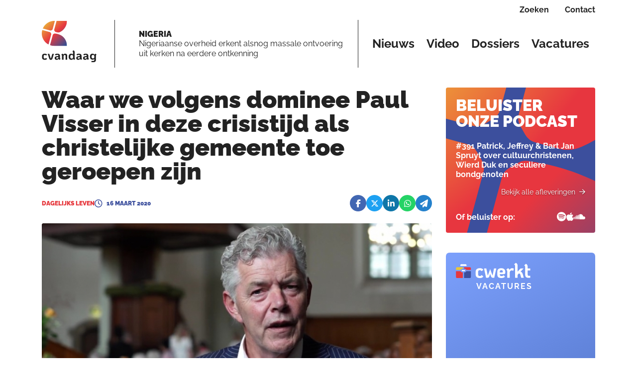

--- FILE ---
content_type: text/html; charset=utf-8
request_url: https://cvandaag.nl/78439-waar-we-volgens-dominee-paul-visser-in-deze-crisistijd-als-christelijke-gemeente-toe-geroepen-zijn
body_size: 153650
content:
<!DOCTYPE html><html lang="nl" data-critters-container=""><head>
    <meta charset="utf-8">
    <title>Waar we volgens dominee Paul Visser in deze crisistijd als christelijke gemeente toe geroepen zijn - Cvandaag.nl</title>
    <base href="/">
    <meta content="width=device-width, initial-scale=1" name="viewport">
    <link href="favicon.ico" rel="icon" type="image/x-icon">
    <link href="/assets/favicons/apple-touch-icon.png" rel="apple-touch-icon" sizes="180x180">
    <link href="/assets/favicons/favicon-32x32.png" rel="icon" sizes="32x32" type="image/png">
    <link href="/assets/favicons/favicon-16x16.png" rel="icon" sizes="16x16" type="image/png">
    <link href="/assets/favicons/manifest.json" rel="manifest">
    <link color="#5bbad5" href="/assets/favicons/safari-pinned-tab.svg" rel="mask-icon">
    <link href="/assets/favicons/favicon.ico" rel="shortcut icon">
    <meta content="#da532c" name="msapplication-TileColor">
    <meta content="/assets/favicons/browserconfig.xml" name="msapplication-config">
    <meta content="#ffffff" name="theme-color">
    <link href="https://fonts.gstatic.com" rel="preconnect">
    <style>@font-face{font-family:'Material Icons';font-style:normal;font-weight:400;src:url(https://fonts.gstatic.com/s/materialicons/v145/flUhRq6tzZclQEJ-Vdg-IuiaDsNc.woff2) format('woff2');}.material-icons{font-family:'Material Icons';font-weight:normal;font-style:normal;font-size:24px;line-height:1;letter-spacing:normal;text-transform:none;display:inline-block;white-space:nowrap;word-wrap:normal;direction:ltr;-webkit-font-feature-settings:'liga';-webkit-font-smoothing:antialiased;}</style>
    <!-- Google Tag Manager -->
    <script>(function (w, d, s, l, i) {
        w[l] = w[l] || [];
        w[l].push({
            'gtm.start':
                new Date().getTime(), event: 'gtm.js'
        });
        var f = d.getElementsByTagName(s)[0],
            j = d.createElement(s), dl = l != 'dataLayer' ? '&l=' + l : '';
        j.async = true;
        j.src =
            'https://www.googletagmanager.com/gtm.js?id=' + i + dl;
        f.parentNode.insertBefore(j, f);
    })(window, document, 'script', 'dataLayer', 'GTM-TKSKRXHQ');</script>
    <!-- End Google Tag Manager -->

    <script>
        window.dataLayer = window.dataLayer || [];

        function gtag() {
            dataLayer.push(arguments);
        }

        gtag('consent', 'default', {
            'ad_storage': 'denied',
            'analytics_storage': 'denied',
            'wait_for_update': 500
        });

        gtag('js', new Date());
        gtag('config', 'GTM-TKSKRXHQ');

    </script>

<style>@charset "UTF-8";@font-face{font-family:Raleway;font-style:italic;font-weight:400;font-display:swap;src:url(https://fonts.gstatic.com/s/raleway/v37/1Ptsg8zYS_SKggPNyCg4QIFqPfE.woff2) format("woff2");unicode-range:U+0460-052F,U+1C80-1C8A,U+20B4,U+2DE0-2DFF,U+A640-A69F,U+FE2E-FE2F}@font-face{font-family:Raleway;font-style:italic;font-weight:400;font-display:swap;src:url(https://fonts.gstatic.com/s/raleway/v37/1Ptsg8zYS_SKggPNyCg4SYFqPfE.woff2) format("woff2");unicode-range:U+0301,U+0400-045F,U+0490-0491,U+04B0-04B1,U+2116}@font-face{font-family:Raleway;font-style:italic;font-weight:400;font-display:swap;src:url(https://fonts.gstatic.com/s/raleway/v37/1Ptsg8zYS_SKggPNyCg4QoFqPfE.woff2) format("woff2");unicode-range:U+0102-0103,U+0110-0111,U+0128-0129,U+0168-0169,U+01A0-01A1,U+01AF-01B0,U+0300-0301,U+0303-0304,U+0308-0309,U+0323,U+0329,U+1EA0-1EF9,U+20AB}@font-face{font-family:Raleway;font-style:italic;font-weight:400;font-display:swap;src:url(https://fonts.gstatic.com/s/raleway/v37/1Ptsg8zYS_SKggPNyCg4Q4FqPfE.woff2) format("woff2");unicode-range:U+0100-02BA,U+02BD-02C5,U+02C7-02CC,U+02CE-02D7,U+02DD-02FF,U+0304,U+0308,U+0329,U+1D00-1DBF,U+1E00-1E9F,U+1EF2-1EFF,U+2020,U+20A0-20AB,U+20AD-20C0,U+2113,U+2C60-2C7F,U+A720-A7FF}@font-face{font-family:Raleway;font-style:italic;font-weight:400;font-display:swap;src:url(https://fonts.gstatic.com/s/raleway/v37/1Ptsg8zYS_SKggPNyCg4TYFq.woff2) format("woff2");unicode-range:U+0000-00FF,U+0131,U+0152-0153,U+02BB-02BC,U+02C6,U+02DA,U+02DC,U+0304,U+0308,U+0329,U+2000-206F,U+20AC,U+2122,U+2191,U+2193,U+2212,U+2215,U+FEFF,U+FFFD}@font-face{font-family:Raleway;font-style:italic;font-weight:700;font-display:swap;src:url(https://fonts.gstatic.com/s/raleway/v37/1Ptsg8zYS_SKggPNyCg4QIFqPfE.woff2) format("woff2");unicode-range:U+0460-052F,U+1C80-1C8A,U+20B4,U+2DE0-2DFF,U+A640-A69F,U+FE2E-FE2F}@font-face{font-family:Raleway;font-style:italic;font-weight:700;font-display:swap;src:url(https://fonts.gstatic.com/s/raleway/v37/1Ptsg8zYS_SKggPNyCg4SYFqPfE.woff2) format("woff2");unicode-range:U+0301,U+0400-045F,U+0490-0491,U+04B0-04B1,U+2116}@font-face{font-family:Raleway;font-style:italic;font-weight:700;font-display:swap;src:url(https://fonts.gstatic.com/s/raleway/v37/1Ptsg8zYS_SKggPNyCg4QoFqPfE.woff2) format("woff2");unicode-range:U+0102-0103,U+0110-0111,U+0128-0129,U+0168-0169,U+01A0-01A1,U+01AF-01B0,U+0300-0301,U+0303-0304,U+0308-0309,U+0323,U+0329,U+1EA0-1EF9,U+20AB}@font-face{font-family:Raleway;font-style:italic;font-weight:700;font-display:swap;src:url(https://fonts.gstatic.com/s/raleway/v37/1Ptsg8zYS_SKggPNyCg4Q4FqPfE.woff2) format("woff2");unicode-range:U+0100-02BA,U+02BD-02C5,U+02C7-02CC,U+02CE-02D7,U+02DD-02FF,U+0304,U+0308,U+0329,U+1D00-1DBF,U+1E00-1E9F,U+1EF2-1EFF,U+2020,U+20A0-20AB,U+20AD-20C0,U+2113,U+2C60-2C7F,U+A720-A7FF}@font-face{font-family:Raleway;font-style:italic;font-weight:700;font-display:swap;src:url(https://fonts.gstatic.com/s/raleway/v37/1Ptsg8zYS_SKggPNyCg4TYFq.woff2) format("woff2");unicode-range:U+0000-00FF,U+0131,U+0152-0153,U+02BB-02BC,U+02C6,U+02DA,U+02DC,U+0304,U+0308,U+0329,U+2000-206F,U+20AC,U+2122,U+2191,U+2193,U+2212,U+2215,U+FEFF,U+FFFD}@font-face{font-family:Raleway;font-style:italic;font-weight:900;font-display:swap;src:url(https://fonts.gstatic.com/s/raleway/v37/1Ptsg8zYS_SKggPNyCg4QIFqPfE.woff2) format("woff2");unicode-range:U+0460-052F,U+1C80-1C8A,U+20B4,U+2DE0-2DFF,U+A640-A69F,U+FE2E-FE2F}@font-face{font-family:Raleway;font-style:italic;font-weight:900;font-display:swap;src:url(https://fonts.gstatic.com/s/raleway/v37/1Ptsg8zYS_SKggPNyCg4SYFqPfE.woff2) format("woff2");unicode-range:U+0301,U+0400-045F,U+0490-0491,U+04B0-04B1,U+2116}@font-face{font-family:Raleway;font-style:italic;font-weight:900;font-display:swap;src:url(https://fonts.gstatic.com/s/raleway/v37/1Ptsg8zYS_SKggPNyCg4QoFqPfE.woff2) format("woff2");unicode-range:U+0102-0103,U+0110-0111,U+0128-0129,U+0168-0169,U+01A0-01A1,U+01AF-01B0,U+0300-0301,U+0303-0304,U+0308-0309,U+0323,U+0329,U+1EA0-1EF9,U+20AB}@font-face{font-family:Raleway;font-style:italic;font-weight:900;font-display:swap;src:url(https://fonts.gstatic.com/s/raleway/v37/1Ptsg8zYS_SKggPNyCg4Q4FqPfE.woff2) format("woff2");unicode-range:U+0100-02BA,U+02BD-02C5,U+02C7-02CC,U+02CE-02D7,U+02DD-02FF,U+0304,U+0308,U+0329,U+1D00-1DBF,U+1E00-1E9F,U+1EF2-1EFF,U+2020,U+20A0-20AB,U+20AD-20C0,U+2113,U+2C60-2C7F,U+A720-A7FF}@font-face{font-family:Raleway;font-style:italic;font-weight:900;font-display:swap;src:url(https://fonts.gstatic.com/s/raleway/v37/1Ptsg8zYS_SKggPNyCg4TYFq.woff2) format("woff2");unicode-range:U+0000-00FF,U+0131,U+0152-0153,U+02BB-02BC,U+02C6,U+02DA,U+02DC,U+0304,U+0308,U+0329,U+2000-206F,U+20AC,U+2122,U+2191,U+2193,U+2212,U+2215,U+FEFF,U+FFFD}@font-face{font-family:Raleway;font-style:normal;font-weight:400;font-display:swap;src:url(https://fonts.gstatic.com/s/raleway/v37/1Ptug8zYS_SKggPNyCAIT5lu.woff2) format("woff2");unicode-range:U+0460-052F,U+1C80-1C8A,U+20B4,U+2DE0-2DFF,U+A640-A69F,U+FE2E-FE2F}@font-face{font-family:Raleway;font-style:normal;font-weight:400;font-display:swap;src:url(https://fonts.gstatic.com/s/raleway/v37/1Ptug8zYS_SKggPNyCkIT5lu.woff2) format("woff2");unicode-range:U+0301,U+0400-045F,U+0490-0491,U+04B0-04B1,U+2116}@font-face{font-family:Raleway;font-style:normal;font-weight:400;font-display:swap;src:url(https://fonts.gstatic.com/s/raleway/v37/1Ptug8zYS_SKggPNyCIIT5lu.woff2) format("woff2");unicode-range:U+0102-0103,U+0110-0111,U+0128-0129,U+0168-0169,U+01A0-01A1,U+01AF-01B0,U+0300-0301,U+0303-0304,U+0308-0309,U+0323,U+0329,U+1EA0-1EF9,U+20AB}@font-face{font-family:Raleway;font-style:normal;font-weight:400;font-display:swap;src:url(https://fonts.gstatic.com/s/raleway/v37/1Ptug8zYS_SKggPNyCMIT5lu.woff2) format("woff2");unicode-range:U+0100-02BA,U+02BD-02C5,U+02C7-02CC,U+02CE-02D7,U+02DD-02FF,U+0304,U+0308,U+0329,U+1D00-1DBF,U+1E00-1E9F,U+1EF2-1EFF,U+2020,U+20A0-20AB,U+20AD-20C0,U+2113,U+2C60-2C7F,U+A720-A7FF}@font-face{font-family:Raleway;font-style:normal;font-weight:400;font-display:swap;src:url(https://fonts.gstatic.com/s/raleway/v37/1Ptug8zYS_SKggPNyC0ITw.woff2) format("woff2");unicode-range:U+0000-00FF,U+0131,U+0152-0153,U+02BB-02BC,U+02C6,U+02DA,U+02DC,U+0304,U+0308,U+0329,U+2000-206F,U+20AC,U+2122,U+2191,U+2193,U+2212,U+2215,U+FEFF,U+FFFD}@font-face{font-family:Raleway;font-style:normal;font-weight:700;font-display:swap;src:url(https://fonts.gstatic.com/s/raleway/v37/1Ptug8zYS_SKggPNyCAIT5lu.woff2) format("woff2");unicode-range:U+0460-052F,U+1C80-1C8A,U+20B4,U+2DE0-2DFF,U+A640-A69F,U+FE2E-FE2F}@font-face{font-family:Raleway;font-style:normal;font-weight:700;font-display:swap;src:url(https://fonts.gstatic.com/s/raleway/v37/1Ptug8zYS_SKggPNyCkIT5lu.woff2) format("woff2");unicode-range:U+0301,U+0400-045F,U+0490-0491,U+04B0-04B1,U+2116}@font-face{font-family:Raleway;font-style:normal;font-weight:700;font-display:swap;src:url(https://fonts.gstatic.com/s/raleway/v37/1Ptug8zYS_SKggPNyCIIT5lu.woff2) format("woff2");unicode-range:U+0102-0103,U+0110-0111,U+0128-0129,U+0168-0169,U+01A0-01A1,U+01AF-01B0,U+0300-0301,U+0303-0304,U+0308-0309,U+0323,U+0329,U+1EA0-1EF9,U+20AB}@font-face{font-family:Raleway;font-style:normal;font-weight:700;font-display:swap;src:url(https://fonts.gstatic.com/s/raleway/v37/1Ptug8zYS_SKggPNyCMIT5lu.woff2) format("woff2");unicode-range:U+0100-02BA,U+02BD-02C5,U+02C7-02CC,U+02CE-02D7,U+02DD-02FF,U+0304,U+0308,U+0329,U+1D00-1DBF,U+1E00-1E9F,U+1EF2-1EFF,U+2020,U+20A0-20AB,U+20AD-20C0,U+2113,U+2C60-2C7F,U+A720-A7FF}@font-face{font-family:Raleway;font-style:normal;font-weight:700;font-display:swap;src:url(https://fonts.gstatic.com/s/raleway/v37/1Ptug8zYS_SKggPNyC0ITw.woff2) format("woff2");unicode-range:U+0000-00FF,U+0131,U+0152-0153,U+02BB-02BC,U+02C6,U+02DA,U+02DC,U+0304,U+0308,U+0329,U+2000-206F,U+20AC,U+2122,U+2191,U+2193,U+2212,U+2215,U+FEFF,U+FFFD}@font-face{font-family:Raleway;font-style:normal;font-weight:900;font-display:swap;src:url(https://fonts.gstatic.com/s/raleway/v37/1Ptug8zYS_SKggPNyCAIT5lu.woff2) format("woff2");unicode-range:U+0460-052F,U+1C80-1C8A,U+20B4,U+2DE0-2DFF,U+A640-A69F,U+FE2E-FE2F}@font-face{font-family:Raleway;font-style:normal;font-weight:900;font-display:swap;src:url(https://fonts.gstatic.com/s/raleway/v37/1Ptug8zYS_SKggPNyCkIT5lu.woff2) format("woff2");unicode-range:U+0301,U+0400-045F,U+0490-0491,U+04B0-04B1,U+2116}@font-face{font-family:Raleway;font-style:normal;font-weight:900;font-display:swap;src:url(https://fonts.gstatic.com/s/raleway/v37/1Ptug8zYS_SKggPNyCIIT5lu.woff2) format("woff2");unicode-range:U+0102-0103,U+0110-0111,U+0128-0129,U+0168-0169,U+01A0-01A1,U+01AF-01B0,U+0300-0301,U+0303-0304,U+0308-0309,U+0323,U+0329,U+1EA0-1EF9,U+20AB}@font-face{font-family:Raleway;font-style:normal;font-weight:900;font-display:swap;src:url(https://fonts.gstatic.com/s/raleway/v37/1Ptug8zYS_SKggPNyCMIT5lu.woff2) format("woff2");unicode-range:U+0100-02BA,U+02BD-02C5,U+02C7-02CC,U+02CE-02D7,U+02DD-02FF,U+0304,U+0308,U+0329,U+1D00-1DBF,U+1E00-1E9F,U+1EF2-1EFF,U+2020,U+20A0-20AB,U+20AD-20C0,U+2113,U+2C60-2C7F,U+A720-A7FF}@font-face{font-family:Raleway;font-style:normal;font-weight:900;font-display:swap;src:url(https://fonts.gstatic.com/s/raleway/v37/1Ptug8zYS_SKggPNyC0ITw.woff2) format("woff2");unicode-range:U+0000-00FF,U+0131,U+0152-0153,U+02BB-02BC,U+02C6,U+02DA,U+02DC,U+0304,U+0308,U+0329,U+2000-206F,U+20AC,U+2122,U+2191,U+2193,U+2212,U+2215,U+FEFF,U+FFFD}@-webkit-keyframes fa-beat{0%,90%{-webkit-transform:scale(1);transform:scale(1)}45%{-webkit-transform:scale(var(--fa-beat-scale, 1.25));transform:scale(var(--fa-beat-scale, 1.25))}}@-webkit-keyframes fa-bounce{0%{-webkit-transform:scale(1,1) translateY(0);transform:scale(1) translateY(0)}10%{-webkit-transform:scale(var(--fa-bounce-start-scale-x, 1.1),var(--fa-bounce-start-scale-y, .9)) translateY(0);transform:scale(var(--fa-bounce-start-scale-x, 1.1),var(--fa-bounce-start-scale-y, .9)) translateY(0)}30%{-webkit-transform:scale(var(--fa-bounce-jump-scale-x, .9),var(--fa-bounce-jump-scale-y, 1.1)) translateY(var(--fa-bounce-height, -.5em));transform:scale(var(--fa-bounce-jump-scale-x, .9),var(--fa-bounce-jump-scale-y, 1.1)) translateY(var(--fa-bounce-height, -.5em))}50%{-webkit-transform:scale(var(--fa-bounce-land-scale-x, 1.05),var(--fa-bounce-land-scale-y, .95)) translateY(0);transform:scale(var(--fa-bounce-land-scale-x, 1.05),var(--fa-bounce-land-scale-y, .95)) translateY(0)}57%{-webkit-transform:scale(1,1) translateY(var(--fa-bounce-rebound, -.125em));transform:scale(1) translateY(var(--fa-bounce-rebound, -.125em))}64%{-webkit-transform:scale(1,1) translateY(0);transform:scale(1) translateY(0)}to{-webkit-transform:scale(1,1) translateY(0);transform:scale(1) translateY(0)}}@-webkit-keyframes fa-fade{50%{opacity:var(--fa-fade-opacity, .4)}}@-webkit-keyframes fa-beat-fade{0%,to{opacity:var(--fa-beat-fade-opacity, .4);-webkit-transform:scale(1);transform:scale(1)}50%{opacity:1;-webkit-transform:scale(var(--fa-beat-fade-scale, 1.125));transform:scale(var(--fa-beat-fade-scale, 1.125))}}@-webkit-keyframes fa-flip{50%{-webkit-transform:rotate3d(var(--fa-flip-x, 0),var(--fa-flip-y, 1),var(--fa-flip-z, 0),var(--fa-flip-angle, -180deg));transform:rotate3d(var(--fa-flip-x, 0),var(--fa-flip-y, 1),var(--fa-flip-z, 0),var(--fa-flip-angle, -180deg))}}@-webkit-keyframes fa-shake{0%{-webkit-transform:rotate(-15deg);transform:rotate(-15deg)}4%{-webkit-transform:rotate(15deg);transform:rotate(15deg)}8%,24%{-webkit-transform:rotate(-18deg);transform:rotate(-18deg)}12%,28%{-webkit-transform:rotate(18deg);transform:rotate(18deg)}16%{-webkit-transform:rotate(-22deg);transform:rotate(-22deg)}20%{-webkit-transform:rotate(22deg);transform:rotate(22deg)}32%{-webkit-transform:rotate(-12deg);transform:rotate(-12deg)}36%{-webkit-transform:rotate(12deg);transform:rotate(12deg)}40%,to{-webkit-transform:rotate(0deg);transform:rotate(0)}}@-webkit-keyframes fa-spin{0%{-webkit-transform:rotate(0deg);transform:rotate(0)}to{-webkit-transform:rotate(360deg);transform:rotate(360deg)}}:root{--fa-style-family-brands:"Font Awesome 6 Brands";--fa-font-brands:normal 400 1em/1 "Font Awesome 6 Brands"}@font-face{font-family:"Font Awesome 6 Brands";font-style:normal;font-weight:400;font-display:block;src:url("./media/fa-brands-400-WCET5WHB.woff2") format("woff2"),url("./media/fa-brands-400-NIRQQVKO.ttf") format("truetype")}:root{--fa-style-family-duotone:"Font Awesome 6 Duotone";--fa-font-duotone:normal 900 1em/1 "Font Awesome 6 Duotone"}@font-face{font-family:"Font Awesome 6 Duotone";font-style:normal;font-weight:900;font-display:block;src:url("./media/fa-duotone-900-PJG6NAZH.woff2") format("woff2"),url("./media/fa-duotone-900-ABQ7T55C.ttf") format("truetype")}:root{--fa-style-family-classic:"Font Awesome 6 Pro";--fa-font-light:normal 300 1em/1 "Font Awesome 6 Pro"}@font-face{font-family:"Font Awesome 6 Pro";font-style:normal;font-weight:300;font-display:block;src:url("./media/fa-light-300-2L6RLQU3.woff2") format("woff2"),url("./media/fa-light-300-SFKB6LVF.ttf") format("truetype")}:root{--fa-style-family-classic:"Font Awesome 6 Pro";--fa-font-regular:normal 400 1em/1 "Font Awesome 6 Pro"}@font-face{font-family:"Font Awesome 6 Pro";font-style:normal;font-weight:400;font-display:block;src:url("./media/fa-regular-400-DL2HE4XX.woff2") format("woff2"),url("./media/fa-regular-400-OZFRFI25.ttf") format("truetype")}:root{--fa-style-family-classic:"Font Awesome 6 Pro";--fa-font-solid:normal 900 1em/1 "Font Awesome 6 Pro"}@font-face{font-family:"Font Awesome 6 Pro";font-style:normal;font-weight:900;font-display:block;src:url("./media/fa-solid-900-WQK4QZF6.woff2") format("woff2"),url("./media/fa-solid-900-NAJESXRA.ttf") format("truetype")}:root{--fa-style-family-classic:"Font Awesome 6 Pro";--fa-font-thin:normal 100 1em/1 "Font Awesome 6 Pro"}@font-face{font-family:"Font Awesome 6 Pro";font-style:normal;font-weight:100;font-display:block;src:url("./media/fa-thin-100-2MOMT6MM.woff2") format("woff2"),url("./media/fa-thin-100-CQ6LSIBG.ttf") format("truetype")}:root{--bs-gutter-x:1.75rem;--bs-gutter-y:1.75rem}@media (max-width: 576px){:root{--bs-gutter-x:1rem;--bs-gutter-y:.5rem}}:root{--bs-blue:#0d6efd;--bs-indigo:#6610f2;--bs-purple:#6f42c1;--bs-pink:#d63384;--bs-red:#dc3545;--bs-orange:#fd7e14;--bs-yellow:#ffc107;--bs-green:#198754;--bs-teal:#20c997;--bs-cyan:#0dcaf0;--bs-black:#000;--bs-white:#fff;--bs-gray:#6c757d;--bs-gray-dark:#343a40;--bs-gray-100:#f8f9fa;--bs-gray-200:#e9ecef;--bs-gray-300:#dee2e6;--bs-gray-400:#ced4da;--bs-gray-500:#adb5bd;--bs-gray-600:#6c757d;--bs-gray-700:#495057;--bs-gray-800:#343a40;--bs-gray-900:#212529;--bs-primary:#0d6efd;--bs-secondary:#6c757d;--bs-success:#198754;--bs-info:#0dcaf0;--bs-warning:#ffc107;--bs-danger:#dc3545;--bs-light:#f8f9fa;--bs-dark:#212529;--bs-primary-rgb:13, 110, 253;--bs-secondary-rgb:108, 117, 125;--bs-success-rgb:25, 135, 84;--bs-info-rgb:13, 202, 240;--bs-warning-rgb:255, 193, 7;--bs-danger-rgb:220, 53, 69;--bs-light-rgb:248, 249, 250;--bs-dark-rgb:33, 37, 41;--bs-primary-text-emphasis:#052c65;--bs-secondary-text-emphasis:#2b2f32;--bs-success-text-emphasis:#0a3622;--bs-info-text-emphasis:#055160;--bs-warning-text-emphasis:#664d03;--bs-danger-text-emphasis:#58151c;--bs-light-text-emphasis:#495057;--bs-dark-text-emphasis:#495057;--bs-primary-bg-subtle:#cfe2ff;--bs-secondary-bg-subtle:#e2e3e5;--bs-success-bg-subtle:#d1e7dd;--bs-info-bg-subtle:#cff4fc;--bs-warning-bg-subtle:#fff3cd;--bs-danger-bg-subtle:#f8d7da;--bs-light-bg-subtle:#fcfcfd;--bs-dark-bg-subtle:#ced4da;--bs-primary-border-subtle:#9ec5fe;--bs-secondary-border-subtle:#c4c8cb;--bs-success-border-subtle:#a3cfbb;--bs-info-border-subtle:#9eeaf9;--bs-warning-border-subtle:#ffe69c;--bs-danger-border-subtle:#f1aeb5;--bs-light-border-subtle:#e9ecef;--bs-dark-border-subtle:#adb5bd;--bs-white-rgb:255, 255, 255;--bs-black-rgb:0, 0, 0;--bs-font-sans-serif:system-ui, -apple-system, "Segoe UI", Roboto, "Helvetica Neue", "Noto Sans", "Liberation Sans", Arial, sans-serif, "Apple Color Emoji", "Segoe UI Emoji", "Segoe UI Symbol", "Noto Color Emoji";--bs-font-monospace:SFMono-Regular, Menlo, Monaco, Consolas, "Liberation Mono", "Courier New", monospace;--bs-gradient:linear-gradient(180deg, rgba(255, 255, 255, .15), rgba(255, 255, 255, 0));--bs-body-font-family:var(--bs-font-sans-serif);--bs-body-font-size:1rem;--bs-body-font-weight:400;--bs-body-line-height:1.5;--bs-body-color:#212529;--bs-body-color-rgb:33, 37, 41;--bs-body-bg:#fff;--bs-body-bg-rgb:255, 255, 255;--bs-emphasis-color:#000;--bs-emphasis-color-rgb:0, 0, 0;--bs-secondary-color:rgba(33, 37, 41, .75);--bs-secondary-color-rgb:33, 37, 41;--bs-secondary-bg:#e9ecef;--bs-secondary-bg-rgb:233, 236, 239;--bs-tertiary-color:rgba(33, 37, 41, .5);--bs-tertiary-color-rgb:33, 37, 41;--bs-tertiary-bg:#f8f9fa;--bs-tertiary-bg-rgb:248, 249, 250;--bs-heading-color:inherit;--bs-link-color:#0d6efd;--bs-link-color-rgb:13, 110, 253;--bs-link-decoration:underline;--bs-link-hover-color:#0a58ca;--bs-link-hover-color-rgb:10, 88, 202;--bs-code-color:#d63384;--bs-highlight-color:#212529;--bs-highlight-bg:#fff3cd;--bs-border-width:1px;--bs-border-style:solid;--bs-border-color:#dee2e6;--bs-border-color-translucent:rgba(0, 0, 0, .175);--bs-border-radius:.375rem;--bs-border-radius-sm:.25rem;--bs-border-radius-lg:.5rem;--bs-border-radius-xl:1rem;--bs-border-radius-xxl:2rem;--bs-border-radius-2xl:var(--bs-border-radius-xxl);--bs-border-radius-pill:50rem;--bs-box-shadow:0 .5rem 1rem rgba(0, 0, 0, .15);--bs-box-shadow-sm:0 .125rem .25rem rgba(0, 0, 0, .075);--bs-box-shadow-lg:0 1rem 3rem rgba(0, 0, 0, .175);--bs-box-shadow-inset:inset 0 1px 2px rgba(0, 0, 0, .075);--bs-focus-ring-width:.25rem;--bs-focus-ring-opacity:.25;--bs-focus-ring-color:rgba(13, 110, 253, .25);--bs-form-valid-color:#198754;--bs-form-valid-border-color:#198754;--bs-form-invalid-color:#dc3545;--bs-form-invalid-border-color:#dc3545}*,*:before,*:after{box-sizing:border-box}body{margin:0;font-family:var(--bs-body-font-family);font-size:var(--bs-body-font-size);font-weight:var(--bs-body-font-weight);line-height:var(--bs-body-line-height);color:var(--bs-body-color);text-align:var(--bs-body-text-align);background-color:var(--bs-body-bg);-webkit-text-size-adjust:100%;-webkit-tap-highlight-color:rgba(0,0,0,0)}:root{--bs-breakpoint-xs:0;--bs-breakpoint-sm:576px;--bs-breakpoint-md:768px;--bs-breakpoint-lg:992px;--bs-breakpoint-xl:1200px;--bs-breakpoint-xxl:1400px}body{--text-color:#222222;--link-color:#E6383D;--color-menu-background:#FFFFFF;--color-article-empty:#EDF0FF;--color-article-category:#E6383D;--white-block-bg:#FFFFFF;--striped-title-lines-bg:url(/assets/logo/bullet-black.svg);--striped-title-link-lines-bg:url(/assets/logo/bullet-green.svg);--image-empty-bg:#EDF0FF;--more-block-bg:#EDF0FF;--more-block-text:#222222;--trending-block-bg:#EDF0FF;--site-bg:#FAFBFF;--replies-bg:#FFFFFF;--replies-border-color:$colorSecondaryLight;--top-menu-border-color:#222222;--navbar-border-color:#222222}:root{--swiper-theme-color:#007aff}:root{--swiper-navigation-size:44px}body,html{font-family:Raleway,sans-serif;line-height:1.2;-webkit-font-smoothing:antialiased;-moz-osx-font-smoothing:grayscale;color:#222}html{--mat-badge-text-font:Roboto, sans-serif;--mat-badge-text-size:12px;--mat-badge-text-weight:600;--mat-badge-small-size-text-size:9px;--mat-badge-large-size-text-size:24px}html{--mat-bottom-sheet-container-text-font:Roboto, sans-serif;--mat-bottom-sheet-container-text-line-height:20px;--mat-bottom-sheet-container-text-size:14px;--mat-bottom-sheet-container-text-tracking:.0178571429em;--mat-bottom-sheet-container-text-weight:400}html{--mat-legacy-button-toggle-label-text-font:Roboto, sans-serif;--mat-legacy-button-toggle-label-text-line-height:24px;--mat-legacy-button-toggle-label-text-size:16px;--mat-legacy-button-toggle-label-text-tracking:.03125em;--mat-legacy-button-toggle-label-text-weight:400;--mat-standard-button-toggle-label-text-font:Roboto, sans-serif;--mat-standard-button-toggle-label-text-line-height:24px;--mat-standard-button-toggle-label-text-size:16px;--mat-standard-button-toggle-label-text-tracking:.03125em;--mat-standard-button-toggle-label-text-weight:400}html{--mat-datepicker-calendar-text-font:Roboto, sans-serif;--mat-datepicker-calendar-text-size:13px;--mat-datepicker-calendar-body-label-text-size:14px;--mat-datepicker-calendar-body-label-text-weight:500;--mat-datepicker-calendar-period-button-text-size:14px;--mat-datepicker-calendar-period-button-text-weight:500;--mat-datepicker-calendar-header-text-size:11px;--mat-datepicker-calendar-header-text-weight:400}html{--mat-expansion-header-text-font:Roboto, sans-serif;--mat-expansion-header-text-size:14px;--mat-expansion-header-text-weight:500;--mat-expansion-header-text-line-height:inherit;--mat-expansion-header-text-tracking:inherit;--mat-expansion-container-text-font:Roboto, sans-serif;--mat-expansion-container-text-line-height:20px;--mat-expansion-container-text-size:14px;--mat-expansion-container-text-tracking:.0178571429em;--mat-expansion-container-text-weight:400}html{--mat-grid-list-tile-header-primary-text-size:14px;--mat-grid-list-tile-header-secondary-text-size:12px;--mat-grid-list-tile-footer-primary-text-size:14px;--mat-grid-list-tile-footer-secondary-text-size:12px}html{--mat-stepper-container-text-font:Roboto, sans-serif;--mat-stepper-header-label-text-font:Roboto, sans-serif;--mat-stepper-header-label-text-size:14px;--mat-stepper-header-label-text-weight:400;--mat-stepper-header-error-state-label-text-size:16px;--mat-stepper-header-selected-state-label-text-size:16px;--mat-stepper-header-selected-state-label-text-weight:400}html{--mat-toolbar-title-text-font:Roboto, sans-serif;--mat-toolbar-title-text-line-height:32px;--mat-toolbar-title-text-size:20px;--mat-toolbar-title-text-tracking:.0125em;--mat-toolbar-title-text-weight:500}html{--mat-tree-node-text-font:Roboto, sans-serif;--mat-tree-node-text-size:14px;--mat-tree-node-text-weight:400}html{--mat-option-label-text-font:Roboto, sans-serif;--mat-option-label-text-line-height:24px;--mat-option-label-text-size:16px;--mat-option-label-text-tracking:.03125em;--mat-option-label-text-weight:400}html{--mat-optgroup-label-text-font:Roboto, sans-serif;--mat-optgroup-label-text-line-height:24px;--mat-optgroup-label-text-size:16px;--mat-optgroup-label-text-tracking:.03125em;--mat-optgroup-label-text-weight:400}html{--mat-card-title-text-font:Roboto, sans-serif;--mat-card-title-text-line-height:32px;--mat-card-title-text-size:20px;--mat-card-title-text-tracking:.0125em;--mat-card-title-text-weight:500;--mat-card-subtitle-text-font:Roboto, sans-serif;--mat-card-subtitle-text-line-height:22px;--mat-card-subtitle-text-size:14px;--mat-card-subtitle-text-tracking:.0071428571em;--mat-card-subtitle-text-weight:500}html{--mdc-plain-tooltip-supporting-text-font:Roboto, sans-serif;--mdc-plain-tooltip-supporting-text-size:12px;--mdc-plain-tooltip-supporting-text-weight:400;--mdc-plain-tooltip-supporting-text-tracking:.0333333333em}html{--mdc-filled-text-field-label-text-font:Roboto, sans-serif;--mdc-filled-text-field-label-text-size:16px;--mdc-filled-text-field-label-text-tracking:.03125em;--mdc-filled-text-field-label-text-weight:400;--mdc-outlined-text-field-label-text-font:Roboto, sans-serif;--mdc-outlined-text-field-label-text-size:16px;--mdc-outlined-text-field-label-text-tracking:.03125em;--mdc-outlined-text-field-label-text-weight:400;--mat-form-field-container-text-font:Roboto, sans-serif;--mat-form-field-container-text-line-height:24px;--mat-form-field-container-text-size:16px;--mat-form-field-container-text-tracking:.03125em;--mat-form-field-container-text-weight:400;--mat-form-field-outlined-label-text-populated-size:16px;--mat-form-field-subscript-text-font:Roboto, sans-serif;--mat-form-field-subscript-text-line-height:20px;--mat-form-field-subscript-text-size:12px;--mat-form-field-subscript-text-tracking:.0333333333em;--mat-form-field-subscript-text-weight:400}html{--mat-select-trigger-text-font:Roboto, sans-serif;--mat-select-trigger-text-line-height:24px;--mat-select-trigger-text-size:16px;--mat-select-trigger-text-tracking:.03125em;--mat-select-trigger-text-weight:400}html{--mdc-dialog-subhead-font:Roboto, sans-serif;--mdc-dialog-subhead-line-height:32px;--mdc-dialog-subhead-size:20px;--mdc-dialog-subhead-weight:500;--mdc-dialog-subhead-tracking:.0125em;--mdc-dialog-supporting-text-font:Roboto, sans-serif;--mdc-dialog-supporting-text-line-height:24px;--mdc-dialog-supporting-text-size:16px;--mdc-dialog-supporting-text-weight:400;--mdc-dialog-supporting-text-tracking:.03125em}html{--mat-radio-label-text-font:Roboto, sans-serif;--mat-radio-label-text-line-height:20px;--mat-radio-label-text-size:14px;--mat-radio-label-text-tracking:.0178571429em;--mat-radio-label-text-weight:400}html{--mdc-slider-label-label-text-font:Roboto, sans-serif;--mdc-slider-label-label-text-size:14px;--mdc-slider-label-label-text-line-height:22px;--mdc-slider-label-label-text-tracking:.0071428571em;--mdc-slider-label-label-text-weight:500}html{--mat-menu-item-label-text-font:Roboto, sans-serif;--mat-menu-item-label-text-size:16px;--mat-menu-item-label-text-tracking:.03125em;--mat-menu-item-label-text-line-height:24px;--mat-menu-item-label-text-weight:400}html{--mdc-list-list-item-label-text-font:Roboto, sans-serif;--mdc-list-list-item-label-text-line-height:24px;--mdc-list-list-item-label-text-size:16px;--mdc-list-list-item-label-text-tracking:.03125em;--mdc-list-list-item-label-text-weight:400;--mdc-list-list-item-supporting-text-font:Roboto, sans-serif;--mdc-list-list-item-supporting-text-line-height:20px;--mdc-list-list-item-supporting-text-size:14px;--mdc-list-list-item-supporting-text-tracking:.0178571429em;--mdc-list-list-item-supporting-text-weight:400;--mdc-list-list-item-trailing-supporting-text-font:Roboto, sans-serif;--mdc-list-list-item-trailing-supporting-text-line-height:20px;--mdc-list-list-item-trailing-supporting-text-size:12px;--mdc-list-list-item-trailing-supporting-text-tracking:.0333333333em;--mdc-list-list-item-trailing-supporting-text-weight:400}html{--mat-paginator-container-text-font:Roboto, sans-serif;--mat-paginator-container-text-line-height:20px;--mat-paginator-container-text-size:12px;--mat-paginator-container-text-tracking:.0333333333em;--mat-paginator-container-text-weight:400;--mat-paginator-select-trigger-text-size:12px}html{--mat-checkbox-label-text-font:Roboto, sans-serif;--mat-checkbox-label-text-line-height:20px;--mat-checkbox-label-text-size:14px;--mat-checkbox-label-text-tracking:.0178571429em;--mat-checkbox-label-text-weight:400}html{--mdc-text-button-label-text-font:Roboto, sans-serif;--mdc-text-button-label-text-size:14px;--mdc-text-button-label-text-tracking:.0892857143em;--mdc-text-button-label-text-weight:500;--mdc-text-button-label-text-transform:none;--mdc-filled-button-label-text-font:Roboto, sans-serif;--mdc-filled-button-label-text-size:14px;--mdc-filled-button-label-text-tracking:.0892857143em;--mdc-filled-button-label-text-weight:500;--mdc-filled-button-label-text-transform:none;--mdc-protected-button-label-text-font:Roboto, sans-serif;--mdc-protected-button-label-text-size:14px;--mdc-protected-button-label-text-tracking:.0892857143em;--mdc-protected-button-label-text-weight:500;--mdc-protected-button-label-text-transform:none;--mdc-outlined-button-label-text-font:Roboto, sans-serif;--mdc-outlined-button-label-text-size:14px;--mdc-outlined-button-label-text-tracking:.0892857143em;--mdc-outlined-button-label-text-weight:500;--mdc-outlined-button-label-text-transform:none}html{--mdc-extended-fab-label-text-font:Roboto, sans-serif;--mdc-extended-fab-label-text-size:14px;--mdc-extended-fab-label-text-tracking:.0892857143em;--mdc-extended-fab-label-text-weight:500}html{--mdc-snackbar-supporting-text-font:Roboto, sans-serif;--mdc-snackbar-supporting-text-line-height:20px;--mdc-snackbar-supporting-text-size:14px;--mdc-snackbar-supporting-text-weight:400}html{--mat-table-header-headline-font:Roboto, sans-serif;--mat-table-header-headline-line-height:22px;--mat-table-header-headline-size:14px;--mat-table-header-headline-weight:500;--mat-table-header-headline-tracking:.0071428571em;--mat-table-row-item-label-text-font:Roboto, sans-serif;--mat-table-row-item-label-text-line-height:20px;--mat-table-row-item-label-text-size:14px;--mat-table-row-item-label-text-weight:400;--mat-table-row-item-label-text-tracking:.0178571429em;--mat-table-footer-supporting-text-font:Roboto, sans-serif;--mat-table-footer-supporting-text-line-height:20px;--mat-table-footer-supporting-text-size:14px;--mat-table-footer-supporting-text-weight:400;--mat-table-footer-supporting-text-tracking:.0178571429em}html{--mat-ripple-color:rgba(0, 0, 0, .1)}html{--mat-option-selected-state-label-text-color:#3c4f9d;--mat-option-label-text-color:rgba(0, 0, 0, .87);--mat-option-hover-state-layer-color:rgba(0, 0, 0, .04);--mat-option-focus-state-layer-color:rgba(0, 0, 0, .04);--mat-option-selected-state-layer-color:rgba(0, 0, 0, .04)}html{--mat-optgroup-label-text-color:rgba(0, 0, 0, .87)}html{--mat-full-pseudo-checkbox-selected-icon-color:#e6383d;--mat-full-pseudo-checkbox-selected-checkmark-color:#fafafa;--mat-full-pseudo-checkbox-unselected-icon-color:rgba(0, 0, 0, .54);--mat-full-pseudo-checkbox-disabled-selected-checkmark-color:#fafafa;--mat-full-pseudo-checkbox-disabled-unselected-icon-color:#b0b0b0;--mat-full-pseudo-checkbox-disabled-selected-icon-color:#b0b0b0;--mat-minimal-pseudo-checkbox-selected-checkmark-color:#e6383d;--mat-minimal-pseudo-checkbox-disabled-selected-checkmark-color:#b0b0b0}html{--mat-app-background-color:#fafafa;--mat-app-text-color:rgba(0, 0, 0, .87);--mat-app-elevation-shadow-level-0:0px 0px 0px 0px rgba(0, 0, 0, .2), 0px 0px 0px 0px rgba(0, 0, 0, .14), 0px 0px 0px 0px rgba(0, 0, 0, .12);--mat-app-elevation-shadow-level-1:0px 2px 1px -1px rgba(0, 0, 0, .2), 0px 1px 1px 0px rgba(0, 0, 0, .14), 0px 1px 3px 0px rgba(0, 0, 0, .12);--mat-app-elevation-shadow-level-2:0px 3px 1px -2px rgba(0, 0, 0, .2), 0px 2px 2px 0px rgba(0, 0, 0, .14), 0px 1px 5px 0px rgba(0, 0, 0, .12);--mat-app-elevation-shadow-level-3:0px 3px 3px -2px rgba(0, 0, 0, .2), 0px 3px 4px 0px rgba(0, 0, 0, .14), 0px 1px 8px 0px rgba(0, 0, 0, .12);--mat-app-elevation-shadow-level-4:0px 2px 4px -1px rgba(0, 0, 0, .2), 0px 4px 5px 0px rgba(0, 0, 0, .14), 0px 1px 10px 0px rgba(0, 0, 0, .12);--mat-app-elevation-shadow-level-5:0px 3px 5px -1px rgba(0, 0, 0, .2), 0px 5px 8px 0px rgba(0, 0, 0, .14), 0px 1px 14px 0px rgba(0, 0, 0, .12);--mat-app-elevation-shadow-level-6:0px 3px 5px -1px rgba(0, 0, 0, .2), 0px 6px 10px 0px rgba(0, 0, 0, .14), 0px 1px 18px 0px rgba(0, 0, 0, .12);--mat-app-elevation-shadow-level-7:0px 4px 5px -2px rgba(0, 0, 0, .2), 0px 7px 10px 1px rgba(0, 0, 0, .14), 0px 2px 16px 1px rgba(0, 0, 0, .12);--mat-app-elevation-shadow-level-8:0px 5px 5px -3px rgba(0, 0, 0, .2), 0px 8px 10px 1px rgba(0, 0, 0, .14), 0px 3px 14px 2px rgba(0, 0, 0, .12);--mat-app-elevation-shadow-level-9:0px 5px 6px -3px rgba(0, 0, 0, .2), 0px 9px 12px 1px rgba(0, 0, 0, .14), 0px 3px 16px 2px rgba(0, 0, 0, .12);--mat-app-elevation-shadow-level-10:0px 6px 6px -3px rgba(0, 0, 0, .2), 0px 10px 14px 1px rgba(0, 0, 0, .14), 0px 4px 18px 3px rgba(0, 0, 0, .12);--mat-app-elevation-shadow-level-11:0px 6px 7px -4px rgba(0, 0, 0, .2), 0px 11px 15px 1px rgba(0, 0, 0, .14), 0px 4px 20px 3px rgba(0, 0, 0, .12);--mat-app-elevation-shadow-level-12:0px 7px 8px -4px rgba(0, 0, 0, .2), 0px 12px 17px 2px rgba(0, 0, 0, .14), 0px 5px 22px 4px rgba(0, 0, 0, .12);--mat-app-elevation-shadow-level-13:0px 7px 8px -4px rgba(0, 0, 0, .2), 0px 13px 19px 2px rgba(0, 0, 0, .14), 0px 5px 24px 4px rgba(0, 0, 0, .12);--mat-app-elevation-shadow-level-14:0px 7px 9px -4px rgba(0, 0, 0, .2), 0px 14px 21px 2px rgba(0, 0, 0, .14), 0px 5px 26px 4px rgba(0, 0, 0, .12);--mat-app-elevation-shadow-level-15:0px 8px 9px -5px rgba(0, 0, 0, .2), 0px 15px 22px 2px rgba(0, 0, 0, .14), 0px 6px 28px 5px rgba(0, 0, 0, .12);--mat-app-elevation-shadow-level-16:0px 8px 10px -5px rgba(0, 0, 0, .2), 0px 16px 24px 2px rgba(0, 0, 0, .14), 0px 6px 30px 5px rgba(0, 0, 0, .12);--mat-app-elevation-shadow-level-17:0px 8px 11px -5px rgba(0, 0, 0, .2), 0px 17px 26px 2px rgba(0, 0, 0, .14), 0px 6px 32px 5px rgba(0, 0, 0, .12);--mat-app-elevation-shadow-level-18:0px 9px 11px -5px rgba(0, 0, 0, .2), 0px 18px 28px 2px rgba(0, 0, 0, .14), 0px 7px 34px 6px rgba(0, 0, 0, .12);--mat-app-elevation-shadow-level-19:0px 9px 12px -6px rgba(0, 0, 0, .2), 0px 19px 29px 2px rgba(0, 0, 0, .14), 0px 7px 36px 6px rgba(0, 0, 0, .12);--mat-app-elevation-shadow-level-20:0px 10px 13px -6px rgba(0, 0, 0, .2), 0px 20px 31px 3px rgba(0, 0, 0, .14), 0px 8px 38px 7px rgba(0, 0, 0, .12);--mat-app-elevation-shadow-level-21:0px 10px 13px -6px rgba(0, 0, 0, .2), 0px 21px 33px 3px rgba(0, 0, 0, .14), 0px 8px 40px 7px rgba(0, 0, 0, .12);--mat-app-elevation-shadow-level-22:0px 10px 14px -6px rgba(0, 0, 0, .2), 0px 22px 35px 3px rgba(0, 0, 0, .14), 0px 8px 42px 7px rgba(0, 0, 0, .12);--mat-app-elevation-shadow-level-23:0px 11px 14px -7px rgba(0, 0, 0, .2), 0px 23px 36px 3px rgba(0, 0, 0, .14), 0px 9px 44px 8px rgba(0, 0, 0, .12);--mat-app-elevation-shadow-level-24:0px 11px 15px -7px rgba(0, 0, 0, .2), 0px 24px 38px 3px rgba(0, 0, 0, .14), 0px 9px 46px 8px rgba(0, 0, 0, .12)}html{--mdc-elevated-card-container-shape:4px;--mdc-outlined-card-container-shape:4px;--mdc-outlined-card-outline-width:1px}html{--mdc-elevated-card-container-color:white;--mdc-elevated-card-container-elevation:0px 2px 1px -1px rgba(0, 0, 0, .2), 0px 1px 1px 0px rgba(0, 0, 0, .14), 0px 1px 3px 0px rgba(0, 0, 0, .12);--mdc-outlined-card-container-color:white;--mdc-outlined-card-outline-color:rgba(0, 0, 0, .12);--mdc-outlined-card-container-elevation:0px 0px 0px 0px rgba(0, 0, 0, .2), 0px 0px 0px 0px rgba(0, 0, 0, .14), 0px 0px 0px 0px rgba(0, 0, 0, .12);--mat-card-subtitle-text-color:rgba(0, 0, 0, .54)}html{--mdc-linear-progress-active-indicator-height:4px;--mdc-linear-progress-track-height:4px;--mdc-linear-progress-track-shape:0}html{--mdc-plain-tooltip-container-shape:4px;--mdc-plain-tooltip-supporting-text-line-height:16px}html{--mdc-plain-tooltip-container-color:#616161;--mdc-plain-tooltip-supporting-text-color:#fff}html{--mdc-filled-text-field-active-indicator-height:1px;--mdc-filled-text-field-focus-active-indicator-height:2px;--mdc-filled-text-field-container-shape:4px;--mdc-outlined-text-field-outline-width:1px;--mdc-outlined-text-field-focus-outline-width:2px;--mdc-outlined-text-field-container-shape:4px}html{--mdc-filled-text-field-caret-color:#3c4f9d;--mdc-filled-text-field-focus-active-indicator-color:#3c4f9d;--mdc-filled-text-field-focus-label-text-color:rgba(60, 79, 157, .87);--mdc-filled-text-field-container-color:whitesmoke;--mdc-filled-text-field-disabled-container-color:#fafafa;--mdc-filled-text-field-label-text-color:rgba(0, 0, 0, .6);--mdc-filled-text-field-hover-label-text-color:rgba(0, 0, 0, .6);--mdc-filled-text-field-disabled-label-text-color:rgba(0, 0, 0, .38);--mdc-filled-text-field-input-text-color:rgba(0, 0, 0, .87);--mdc-filled-text-field-disabled-input-text-color:rgba(0, 0, 0, .38);--mdc-filled-text-field-input-text-placeholder-color:rgba(0, 0, 0, .6);--mdc-filled-text-field-error-hover-label-text-color:#f44336;--mdc-filled-text-field-error-focus-label-text-color:#f44336;--mdc-filled-text-field-error-label-text-color:#f44336;--mdc-filled-text-field-error-caret-color:#f44336;--mdc-filled-text-field-active-indicator-color:rgba(0, 0, 0, .42);--mdc-filled-text-field-disabled-active-indicator-color:rgba(0, 0, 0, .06);--mdc-filled-text-field-hover-active-indicator-color:rgba(0, 0, 0, .87);--mdc-filled-text-field-error-active-indicator-color:#f44336;--mdc-filled-text-field-error-focus-active-indicator-color:#f44336;--mdc-filled-text-field-error-hover-active-indicator-color:#f44336;--mdc-outlined-text-field-caret-color:#3c4f9d;--mdc-outlined-text-field-focus-outline-color:#3c4f9d;--mdc-outlined-text-field-focus-label-text-color:rgba(60, 79, 157, .87);--mdc-outlined-text-field-label-text-color:rgba(0, 0, 0, .6);--mdc-outlined-text-field-hover-label-text-color:rgba(0, 0, 0, .6);--mdc-outlined-text-field-disabled-label-text-color:rgba(0, 0, 0, .38);--mdc-outlined-text-field-input-text-color:rgba(0, 0, 0, .87);--mdc-outlined-text-field-disabled-input-text-color:rgba(0, 0, 0, .38);--mdc-outlined-text-field-input-text-placeholder-color:rgba(0, 0, 0, .6);--mdc-outlined-text-field-error-caret-color:#f44336;--mdc-outlined-text-field-error-focus-label-text-color:#f44336;--mdc-outlined-text-field-error-label-text-color:#f44336;--mdc-outlined-text-field-error-hover-label-text-color:#f44336;--mdc-outlined-text-field-outline-color:rgba(0, 0, 0, .38);--mdc-outlined-text-field-disabled-outline-color:rgba(0, 0, 0, .06);--mdc-outlined-text-field-hover-outline-color:rgba(0, 0, 0, .87);--mdc-outlined-text-field-error-focus-outline-color:#f44336;--mdc-outlined-text-field-error-hover-outline-color:#f44336;--mdc-outlined-text-field-error-outline-color:#f44336;--mat-form-field-focus-select-arrow-color:rgba(60, 79, 157, .87);--mat-form-field-disabled-input-text-placeholder-color:rgba(0, 0, 0, .38);--mat-form-field-state-layer-color:rgba(0, 0, 0, .87);--mat-form-field-error-text-color:#f44336;--mat-form-field-select-option-text-color:inherit;--mat-form-field-select-disabled-option-text-color:GrayText;--mat-form-field-leading-icon-color:unset;--mat-form-field-disabled-leading-icon-color:unset;--mat-form-field-trailing-icon-color:unset;--mat-form-field-disabled-trailing-icon-color:unset;--mat-form-field-error-focus-trailing-icon-color:unset;--mat-form-field-error-hover-trailing-icon-color:unset;--mat-form-field-error-trailing-icon-color:unset;--mat-form-field-enabled-select-arrow-color:rgba(0, 0, 0, .54);--mat-form-field-disabled-select-arrow-color:rgba(0, 0, 0, .38);--mat-form-field-hover-state-layer-opacity:.04;--mat-form-field-focus-state-layer-opacity:.08}html{--mat-form-field-container-height:56px;--mat-form-field-filled-label-display:block;--mat-form-field-container-vertical-padding:16px;--mat-form-field-filled-with-label-container-padding-top:24px;--mat-form-field-filled-with-label-container-padding-bottom:8px}html{--mat-select-container-elevation-shadow:0px 5px 5px -3px rgba(0, 0, 0, .2), 0px 8px 10px 1px rgba(0, 0, 0, .14), 0px 3px 14px 2px rgba(0, 0, 0, .12)}html{--mat-select-panel-background-color:white;--mat-select-enabled-trigger-text-color:rgba(0, 0, 0, .87);--mat-select-disabled-trigger-text-color:rgba(0, 0, 0, .38);--mat-select-placeholder-text-color:rgba(0, 0, 0, .6);--mat-select-enabled-arrow-color:rgba(0, 0, 0, .54);--mat-select-disabled-arrow-color:rgba(0, 0, 0, .38);--mat-select-focused-arrow-color:rgba(60, 79, 157, .87);--mat-select-invalid-arrow-color:rgba(244, 67, 54, .87)}html{--mat-select-arrow-transform:translateY(-8px)}html{--mat-autocomplete-container-shape:4px;--mat-autocomplete-container-elevation-shadow:0px 5px 5px -3px rgba(0, 0, 0, .2), 0px 8px 10px 1px rgba(0, 0, 0, .14), 0px 3px 14px 2px rgba(0, 0, 0, .12)}html{--mat-autocomplete-background-color:white}html{--mdc-dialog-container-shape:4px;--mat-dialog-container-elevation-shadow:0px 11px 15px -7px rgba(0, 0, 0, .2), 0px 24px 38px 3px rgba(0, 0, 0, .14), 0px 9px 46px 8px rgba(0, 0, 0, .12);--mat-dialog-container-max-width:80vw;--mat-dialog-container-small-max-width:80vw;--mat-dialog-container-min-width:0;--mat-dialog-actions-alignment:start;--mat-dialog-actions-padding:8px;--mat-dialog-content-padding:20px 24px;--mat-dialog-with-actions-content-padding:20px 24px;--mat-dialog-headline-padding:0 24px 9px}html{--mdc-dialog-container-color:white;--mdc-dialog-subhead-color:rgba(0, 0, 0, .87);--mdc-dialog-supporting-text-color:rgba(0, 0, 0, .6)}html{--mdc-switch-disabled-selected-icon-opacity:.38;--mdc-switch-disabled-track-opacity:.12;--mdc-switch-disabled-unselected-icon-opacity:.38;--mdc-switch-handle-height:20px;--mdc-switch-handle-shape:10px;--mdc-switch-handle-width:20px;--mdc-switch-selected-icon-size:18px;--mdc-switch-track-height:14px;--mdc-switch-track-shape:7px;--mdc-switch-track-width:36px;--mdc-switch-unselected-icon-size:18px;--mdc-switch-selected-focus-state-layer-opacity:.12;--mdc-switch-selected-hover-state-layer-opacity:.04;--mdc-switch-selected-pressed-state-layer-opacity:.1;--mdc-switch-unselected-focus-state-layer-opacity:.12;--mdc-switch-unselected-hover-state-layer-opacity:.04;--mdc-switch-unselected-pressed-state-layer-opacity:.1}html{--mdc-switch-selected-focus-state-layer-color:#3c4f9d;--mdc-switch-selected-handle-color:#3c4f9d;--mdc-switch-selected-hover-state-layer-color:#3c4f9d;--mdc-switch-selected-pressed-state-layer-color:#3c4f9d;--mdc-switch-selected-focus-handle-color:#2e3c78;--mdc-switch-selected-hover-handle-color:#2e3c78;--mdc-switch-selected-pressed-handle-color:#2e3c78;--mdc-switch-selected-focus-track-color:#6275c3;--mdc-switch-selected-hover-track-color:#6275c3;--mdc-switch-selected-pressed-track-color:#6275c3;--mdc-switch-selected-track-color:#6275c3;--mdc-switch-disabled-selected-handle-color:#424242;--mdc-switch-disabled-selected-icon-color:#fff;--mdc-switch-disabled-selected-track-color:#424242;--mdc-switch-disabled-unselected-handle-color:#424242;--mdc-switch-disabled-unselected-icon-color:#fff;--mdc-switch-disabled-unselected-track-color:#424242;--mdc-switch-handle-surface-color:#fff;--mdc-switch-selected-icon-color:#fff;--mdc-switch-unselected-focus-handle-color:#212121;--mdc-switch-unselected-focus-state-layer-color:#424242;--mdc-switch-unselected-focus-track-color:#e0e0e0;--mdc-switch-unselected-handle-color:#616161;--mdc-switch-unselected-hover-handle-color:#212121;--mdc-switch-unselected-hover-state-layer-color:#424242;--mdc-switch-unselected-hover-track-color:#e0e0e0;--mdc-switch-unselected-icon-color:#fff;--mdc-switch-unselected-pressed-handle-color:#212121;--mdc-switch-unselected-pressed-state-layer-color:#424242;--mdc-switch-unselected-pressed-track-color:#e0e0e0;--mdc-switch-unselected-track-color:#e0e0e0;--mdc-switch-handle-elevation-shadow:0px 2px 1px -1px rgba(0, 0, 0, .2), 0px 1px 1px 0px rgba(0, 0, 0, .14), 0px 1px 3px 0px rgba(0, 0, 0, .12);--mdc-switch-disabled-handle-elevation-shadow:0px 0px 0px 0px rgba(0, 0, 0, .2), 0px 0px 0px 0px rgba(0, 0, 0, .14), 0px 0px 0px 0px rgba(0, 0, 0, .12);--mdc-switch-disabled-label-text-color:rgba(0, 0, 0, .38)}html{--mdc-switch-state-layer-size:40px}html{--mdc-radio-disabled-selected-icon-opacity:.38;--mdc-radio-disabled-unselected-icon-opacity:.38;--mdc-radio-state-layer-size:40px}html{--mdc-radio-state-layer-size:40px;--mat-radio-touch-target-display:block}html{--mdc-slider-active-track-height:6px;--mdc-slider-active-track-shape:9999px;--mdc-slider-handle-height:20px;--mdc-slider-handle-shape:50%;--mdc-slider-handle-width:20px;--mdc-slider-inactive-track-height:4px;--mdc-slider-inactive-track-shape:9999px;--mdc-slider-with-overlap-handle-outline-width:1px;--mdc-slider-with-tick-marks-active-container-opacity:.6;--mdc-slider-with-tick-marks-container-shape:50%;--mdc-slider-with-tick-marks-container-size:2px;--mdc-slider-with-tick-marks-inactive-container-opacity:.6;--mdc-slider-handle-elevation:0px 2px 1px -1px rgba(0, 0, 0, .2), 0px 1px 1px 0px rgba(0, 0, 0, .14), 0px 1px 3px 0px rgba(0, 0, 0, .12);--mat-slider-value-indicator-width:auto;--mat-slider-value-indicator-height:32px;--mat-slider-value-indicator-caret-display:block;--mat-slider-value-indicator-border-radius:4px;--mat-slider-value-indicator-padding:0 12px;--mat-slider-value-indicator-text-transform:none;--mat-slider-value-indicator-container-transform:translateX(-50%)}html{--mdc-slider-handle-color:#3c4f9d;--mdc-slider-focus-handle-color:#3c4f9d;--mdc-slider-hover-handle-color:#3c4f9d;--mdc-slider-active-track-color:#3c4f9d;--mdc-slider-inactive-track-color:#3c4f9d;--mdc-slider-with-tick-marks-inactive-container-color:#3c4f9d;--mdc-slider-with-tick-marks-active-container-color:white;--mdc-slider-disabled-active-track-color:#000;--mdc-slider-disabled-handle-color:#000;--mdc-slider-disabled-inactive-track-color:#000;--mdc-slider-label-container-color:#000;--mdc-slider-label-label-text-color:#fff;--mdc-slider-with-overlap-handle-outline-color:#fff;--mdc-slider-with-tick-marks-disabled-container-color:#000;--mat-slider-ripple-color:#3c4f9d;--mat-slider-hover-state-layer-color:rgba(60, 79, 157, .05);--mat-slider-focus-state-layer-color:rgba(60, 79, 157, .2);--mat-slider-value-indicator-opacity:.6}html{--mat-menu-container-shape:4px;--mat-menu-divider-bottom-spacing:0;--mat-menu-divider-top-spacing:0;--mat-menu-item-spacing:16px;--mat-menu-item-icon-size:24px;--mat-menu-item-leading-spacing:16px;--mat-menu-item-trailing-spacing:16px;--mat-menu-item-with-icon-leading-spacing:16px;--mat-menu-item-with-icon-trailing-spacing:16px;--mat-menu-base-elevation-level:8}html{--mat-menu-item-label-text-color:rgba(0, 0, 0, .87);--mat-menu-item-icon-color:rgba(0, 0, 0, .87);--mat-menu-item-hover-state-layer-color:rgba(0, 0, 0, .04);--mat-menu-item-focus-state-layer-color:rgba(0, 0, 0, .04);--mat-menu-container-color:white;--mat-menu-divider-color:rgba(0, 0, 0, .12)}html{--mdc-list-list-item-container-shape:0;--mdc-list-list-item-leading-avatar-shape:50%;--mdc-list-list-item-container-color:transparent;--mdc-list-list-item-selected-container-color:transparent;--mdc-list-list-item-leading-avatar-color:transparent;--mdc-list-list-item-leading-icon-size:24px;--mdc-list-list-item-leading-avatar-size:40px;--mdc-list-list-item-trailing-icon-size:24px;--mdc-list-list-item-disabled-state-layer-color:transparent;--mdc-list-list-item-disabled-state-layer-opacity:0;--mdc-list-list-item-disabled-label-text-opacity:.38;--mdc-list-list-item-disabled-leading-icon-opacity:.38;--mdc-list-list-item-disabled-trailing-icon-opacity:.38;--mat-list-active-indicator-color:transparent;--mat-list-active-indicator-shape:4px}html{--mdc-list-list-item-label-text-color:rgba(0, 0, 0, .87);--mdc-list-list-item-supporting-text-color:rgba(0, 0, 0, .54);--mdc-list-list-item-leading-icon-color:rgba(0, 0, 0, .38);--mdc-list-list-item-trailing-supporting-text-color:rgba(0, 0, 0, .38);--mdc-list-list-item-trailing-icon-color:rgba(0, 0, 0, .38);--mdc-list-list-item-selected-trailing-icon-color:rgba(0, 0, 0, .38);--mdc-list-list-item-disabled-label-text-color:black;--mdc-list-list-item-disabled-leading-icon-color:black;--mdc-list-list-item-disabled-trailing-icon-color:black;--mdc-list-list-item-hover-label-text-color:rgba(0, 0, 0, .87);--mdc-list-list-item-hover-leading-icon-color:rgba(0, 0, 0, .38);--mdc-list-list-item-hover-trailing-icon-color:rgba(0, 0, 0, .38);--mdc-list-list-item-focus-label-text-color:rgba(0, 0, 0, .87);--mdc-list-list-item-hover-state-layer-color:black;--mdc-list-list-item-hover-state-layer-opacity:.04;--mdc-list-list-item-focus-state-layer-color:black;--mdc-list-list-item-focus-state-layer-opacity:.12}html{--mdc-list-list-item-one-line-container-height:48px;--mdc-list-list-item-two-line-container-height:64px;--mdc-list-list-item-three-line-container-height:88px;--mat-list-list-item-leading-icon-start-space:16px;--mat-list-list-item-leading-icon-end-space:32px}html{--mat-paginator-container-text-color:rgba(0, 0, 0, .87);--mat-paginator-container-background-color:white;--mat-paginator-enabled-icon-color:rgba(0, 0, 0, .54);--mat-paginator-disabled-icon-color:rgba(0, 0, 0, .12)}html{--mat-paginator-container-size:56px;--mat-paginator-form-field-container-height:40px;--mat-paginator-form-field-container-vertical-padding:8px;--mat-paginator-touch-target-display:block}html{--mdc-secondary-navigation-tab-container-height:48px;--mdc-tab-indicator-active-indicator-height:2px;--mdc-tab-indicator-active-indicator-shape:0;--mat-tab-header-divider-color:transparent;--mat-tab-header-divider-height:0}html{--mdc-checkbox-disabled-selected-checkmark-color:#fff;--mdc-checkbox-selected-focus-state-layer-opacity:.16;--mdc-checkbox-selected-hover-state-layer-opacity:.04;--mdc-checkbox-selected-pressed-state-layer-opacity:.16;--mdc-checkbox-unselected-focus-state-layer-opacity:.16;--mdc-checkbox-unselected-hover-state-layer-opacity:.04;--mdc-checkbox-unselected-pressed-state-layer-opacity:.16}html{--mdc-checkbox-disabled-selected-icon-color:rgba(0, 0, 0, .38);--mdc-checkbox-disabled-unselected-icon-color:rgba(0, 0, 0, .38);--mdc-checkbox-selected-checkmark-color:black;--mdc-checkbox-selected-focus-icon-color:#e6383d;--mdc-checkbox-selected-hover-icon-color:#e6383d;--mdc-checkbox-selected-icon-color:#e6383d;--mdc-checkbox-unselected-focus-icon-color:#212121;--mdc-checkbox-unselected-hover-icon-color:#212121;--mdc-checkbox-unselected-icon-color:rgba(0, 0, 0, .54);--mdc-checkbox-selected-focus-state-layer-color:#e6383d;--mdc-checkbox-selected-hover-state-layer-color:#e6383d;--mdc-checkbox-selected-pressed-state-layer-color:#e6383d;--mdc-checkbox-unselected-focus-state-layer-color:black;--mdc-checkbox-unselected-hover-state-layer-color:black;--mdc-checkbox-unselected-pressed-state-layer-color:black;--mat-checkbox-disabled-label-color:rgba(0, 0, 0, .38);--mat-checkbox-label-text-color:rgba(0, 0, 0, .87)}html{--mdc-checkbox-state-layer-size:40px;--mat-checkbox-touch-target-display:block}html{--mdc-text-button-container-shape:4px;--mdc-text-button-keep-touch-target:false;--mdc-filled-button-container-shape:4px;--mdc-filled-button-keep-touch-target:false;--mdc-protected-button-container-shape:4px;--mdc-protected-button-container-elevation-shadow:0px 3px 1px -2px rgba(0, 0, 0, .2), 0px 2px 2px 0px rgba(0, 0, 0, .14), 0px 1px 5px 0px rgba(0, 0, 0, .12);--mdc-protected-button-disabled-container-elevation-shadow:0px 0px 0px 0px rgba(0, 0, 0, .2), 0px 0px 0px 0px rgba(0, 0, 0, .14), 0px 0px 0px 0px rgba(0, 0, 0, .12);--mdc-protected-button-focus-container-elevation-shadow:0px 2px 4px -1px rgba(0, 0, 0, .2), 0px 4px 5px 0px rgba(0, 0, 0, .14), 0px 1px 10px 0px rgba(0, 0, 0, .12);--mdc-protected-button-hover-container-elevation-shadow:0px 2px 4px -1px rgba(0, 0, 0, .2), 0px 4px 5px 0px rgba(0, 0, 0, .14), 0px 1px 10px 0px rgba(0, 0, 0, .12);--mdc-protected-button-pressed-container-elevation-shadow:0px 5px 5px -3px rgba(0, 0, 0, .2), 0px 8px 10px 1px rgba(0, 0, 0, .14), 0px 3px 14px 2px rgba(0, 0, 0, .12);--mdc-outlined-button-keep-touch-target:false;--mdc-outlined-button-outline-width:1px;--mdc-outlined-button-container-shape:4px;--mat-text-button-horizontal-padding:8px;--mat-text-button-with-icon-horizontal-padding:8px;--mat-text-button-icon-spacing:8px;--mat-text-button-icon-offset:0;--mat-filled-button-horizontal-padding:16px;--mat-filled-button-icon-spacing:8px;--mat-filled-button-icon-offset:-4px;--mat-protected-button-horizontal-padding:16px;--mat-protected-button-icon-spacing:8px;--mat-protected-button-icon-offset:-4px;--mat-outlined-button-horizontal-padding:15px;--mat-outlined-button-icon-spacing:8px;--mat-outlined-button-icon-offset:-4px}html{--mdc-text-button-label-text-color:black;--mdc-text-button-disabled-label-text-color:rgba(0, 0, 0, .38);--mat-text-button-state-layer-color:black;--mat-text-button-disabled-state-layer-color:black;--mat-text-button-ripple-color:rgba(0, 0, 0, .1);--mat-text-button-hover-state-layer-opacity:.04;--mat-text-button-focus-state-layer-opacity:.12;--mat-text-button-pressed-state-layer-opacity:.12;--mdc-filled-button-container-color:white;--mdc-filled-button-label-text-color:black;--mdc-filled-button-disabled-container-color:rgba(0, 0, 0, .12);--mdc-filled-button-disabled-label-text-color:rgba(0, 0, 0, .38);--mat-filled-button-state-layer-color:black;--mat-filled-button-disabled-state-layer-color:black;--mat-filled-button-ripple-color:rgba(0, 0, 0, .1);--mat-filled-button-hover-state-layer-opacity:.04;--mat-filled-button-focus-state-layer-opacity:.12;--mat-filled-button-pressed-state-layer-opacity:.12;--mdc-protected-button-container-color:white;--mdc-protected-button-label-text-color:black;--mdc-protected-button-disabled-container-color:rgba(0, 0, 0, .12);--mdc-protected-button-disabled-label-text-color:rgba(0, 0, 0, .38);--mat-protected-button-state-layer-color:black;--mat-protected-button-disabled-state-layer-color:black;--mat-protected-button-ripple-color:rgba(0, 0, 0, .1);--mat-protected-button-hover-state-layer-opacity:.04;--mat-protected-button-focus-state-layer-opacity:.12;--mat-protected-button-pressed-state-layer-opacity:.12;--mdc-outlined-button-disabled-outline-color:rgba(0, 0, 0, .12);--mdc-outlined-button-disabled-label-text-color:rgba(0, 0, 0, .38);--mdc-outlined-button-label-text-color:black;--mdc-outlined-button-outline-color:rgba(0, 0, 0, .12);--mat-outlined-button-state-layer-color:black;--mat-outlined-button-disabled-state-layer-color:black;--mat-outlined-button-ripple-color:rgba(0, 0, 0, .1);--mat-outlined-button-hover-state-layer-opacity:.04;--mat-outlined-button-focus-state-layer-opacity:.12;--mat-outlined-button-pressed-state-layer-opacity:.12}html{--mdc-text-button-container-height:36px;--mdc-filled-button-container-height:36px;--mdc-protected-button-container-height:36px;--mdc-outlined-button-container-height:36px;--mat-text-button-touch-target-display:block;--mat-filled-button-touch-target-display:block;--mat-protected-button-touch-target-display:block;--mat-outlined-button-touch-target-display:block}html{--mdc-icon-button-icon-size:24px}html{--mdc-icon-button-icon-color:inherit;--mdc-icon-button-disabled-icon-color:rgba(0, 0, 0, .38);--mat-icon-button-state-layer-color:black;--mat-icon-button-disabled-state-layer-color:black;--mat-icon-button-ripple-color:rgba(0, 0, 0, .1);--mat-icon-button-hover-state-layer-opacity:.04;--mat-icon-button-focus-state-layer-opacity:.12;--mat-icon-button-pressed-state-layer-opacity:.12}html{--mat-icon-button-touch-target-display:block}html{--mdc-fab-container-shape:50%;--mdc-fab-container-elevation-shadow:0px 3px 5px -1px rgba(0, 0, 0, .2), 0px 6px 10px 0px rgba(0, 0, 0, .14), 0px 1px 18px 0px rgba(0, 0, 0, .12);--mdc-fab-focus-container-elevation-shadow:0px 5px 5px -3px rgba(0, 0, 0, .2), 0px 8px 10px 1px rgba(0, 0, 0, .14), 0px 3px 14px 2px rgba(0, 0, 0, .12);--mdc-fab-hover-container-elevation-shadow:0px 5px 5px -3px rgba(0, 0, 0, .2), 0px 8px 10px 1px rgba(0, 0, 0, .14), 0px 3px 14px 2px rgba(0, 0, 0, .12);--mdc-fab-pressed-container-elevation-shadow:0px 7px 8px -4px rgba(0, 0, 0, .2), 0px 12px 17px 2px rgba(0, 0, 0, .14), 0px 5px 22px 4px rgba(0, 0, 0, .12);--mdc-fab-small-container-shape:50%;--mdc-fab-small-container-elevation-shadow:0px 3px 5px -1px rgba(0, 0, 0, .2), 0px 6px 10px 0px rgba(0, 0, 0, .14), 0px 1px 18px 0px rgba(0, 0, 0, .12);--mdc-fab-small-focus-container-elevation-shadow:0px 5px 5px -3px rgba(0, 0, 0, .2), 0px 8px 10px 1px rgba(0, 0, 0, .14), 0px 3px 14px 2px rgba(0, 0, 0, .12);--mdc-fab-small-hover-container-elevation-shadow:0px 5px 5px -3px rgba(0, 0, 0, .2), 0px 8px 10px 1px rgba(0, 0, 0, .14), 0px 3px 14px 2px rgba(0, 0, 0, .12);--mdc-fab-small-pressed-container-elevation-shadow:0px 7px 8px -4px rgba(0, 0, 0, .2), 0px 12px 17px 2px rgba(0, 0, 0, .14), 0px 5px 22px 4px rgba(0, 0, 0, .12);--mdc-extended-fab-container-height:48px;--mdc-extended-fab-container-shape:24px;--mdc-extended-fab-container-elevation-shadow:0px 3px 5px -1px rgba(0, 0, 0, .2), 0px 6px 10px 0px rgba(0, 0, 0, .14), 0px 1px 18px 0px rgba(0, 0, 0, .12);--mdc-extended-fab-focus-container-elevation-shadow:0px 5px 5px -3px rgba(0, 0, 0, .2), 0px 8px 10px 1px rgba(0, 0, 0, .14), 0px 3px 14px 2px rgba(0, 0, 0, .12);--mdc-extended-fab-hover-container-elevation-shadow:0px 5px 5px -3px rgba(0, 0, 0, .2), 0px 8px 10px 1px rgba(0, 0, 0, .14), 0px 3px 14px 2px rgba(0, 0, 0, .12);--mdc-extended-fab-pressed-container-elevation-shadow:0px 7px 8px -4px rgba(0, 0, 0, .2), 0px 12px 17px 2px rgba(0, 0, 0, .14), 0px 5px 22px 4px rgba(0, 0, 0, .12)}html{--mdc-fab-container-color:white;--mat-fab-foreground-color:black;--mat-fab-state-layer-color:black;--mat-fab-disabled-state-layer-color:black;--mat-fab-ripple-color:rgba(0, 0, 0, .1);--mat-fab-hover-state-layer-opacity:.04;--mat-fab-focus-state-layer-opacity:.12;--mat-fab-pressed-state-layer-opacity:.12;--mat-fab-disabled-state-container-color:rgba(0, 0, 0, .12);--mat-fab-disabled-state-foreground-color:rgba(0, 0, 0, .38);--mdc-fab-small-container-color:white;--mat-fab-small-foreground-color:black;--mat-fab-small-state-layer-color:black;--mat-fab-small-disabled-state-layer-color:black;--mat-fab-small-ripple-color:rgba(0, 0, 0, .1);--mat-fab-small-hover-state-layer-opacity:.04;--mat-fab-small-focus-state-layer-opacity:.12;--mat-fab-small-pressed-state-layer-opacity:.12;--mat-fab-small-disabled-state-container-color:rgba(0, 0, 0, .12);--mat-fab-small-disabled-state-foreground-color:rgba(0, 0, 0, .38)}html{--mat-fab-touch-target-display:block;--mat-fab-small-touch-target-display:block}html{--mdc-snackbar-container-shape:4px}html{--mdc-snackbar-container-color:#333333;--mdc-snackbar-supporting-text-color:rgba(255, 255, 255, .87);--mat-snack-bar-button-color:#e6383d}html{--mat-table-row-item-outline-width:1px}html{--mat-table-background-color:white;--mat-table-header-headline-color:rgba(0, 0, 0, .87);--mat-table-row-item-label-text-color:rgba(0, 0, 0, .87);--mat-table-row-item-outline-color:rgba(0, 0, 0, .12)}html{--mat-table-header-container-height:56px;--mat-table-footer-container-height:52px;--mat-table-row-item-container-height:52px}html{--mdc-circular-progress-active-indicator-width:4px;--mdc-circular-progress-size:48px}html{--mdc-circular-progress-active-indicator-color:#3c4f9d}html{--mat-badge-container-shape:50%;--mat-badge-container-size:unset;--mat-badge-small-size-container-size:unset;--mat-badge-large-size-container-size:unset;--mat-badge-legacy-container-size:22px;--mat-badge-legacy-small-size-container-size:16px;--mat-badge-legacy-large-size-container-size:28px;--mat-badge-container-offset:-11px 0;--mat-badge-small-size-container-offset:-8px 0;--mat-badge-large-size-container-offset:-14px 0;--mat-badge-container-overlap-offset:-11px;--mat-badge-small-size-container-overlap-offset:-8px;--mat-badge-large-size-container-overlap-offset:-14px;--mat-badge-container-padding:0;--mat-badge-small-size-container-padding:0;--mat-badge-large-size-container-padding:0}html{--mat-badge-background-color:#3c4f9d;--mat-badge-text-color:white;--mat-badge-disabled-state-background-color:#b9b9b9;--mat-badge-disabled-state-text-color:rgba(0, 0, 0, .38)}html{--mat-bottom-sheet-container-shape:4px}html{--mat-bottom-sheet-container-text-color:rgba(0, 0, 0, .87);--mat-bottom-sheet-container-background-color:white}html{--mat-legacy-button-toggle-height:36px;--mat-legacy-button-toggle-shape:2px;--mat-legacy-button-toggle-focus-state-layer-opacity:1;--mat-standard-button-toggle-shape:4px;--mat-standard-button-toggle-hover-state-layer-opacity:.04;--mat-standard-button-toggle-focus-state-layer-opacity:.12}html{--mat-legacy-button-toggle-text-color:rgba(0, 0, 0, .38);--mat-legacy-button-toggle-state-layer-color:rgba(0, 0, 0, .12);--mat-legacy-button-toggle-selected-state-text-color:rgba(0, 0, 0, .54);--mat-legacy-button-toggle-selected-state-background-color:#e0e0e0;--mat-legacy-button-toggle-disabled-state-text-color:rgba(0, 0, 0, .26);--mat-legacy-button-toggle-disabled-state-background-color:#eeeeee;--mat-legacy-button-toggle-disabled-selected-state-background-color:#bdbdbd;--mat-standard-button-toggle-text-color:rgba(0, 0, 0, .87);--mat-standard-button-toggle-background-color:white;--mat-standard-button-toggle-state-layer-color:black;--mat-standard-button-toggle-selected-state-background-color:#e0e0e0;--mat-standard-button-toggle-selected-state-text-color:rgba(0, 0, 0, .87);--mat-standard-button-toggle-disabled-state-text-color:rgba(0, 0, 0, .26);--mat-standard-button-toggle-disabled-state-background-color:white;--mat-standard-button-toggle-disabled-selected-state-text-color:rgba(0, 0, 0, .87);--mat-standard-button-toggle-disabled-selected-state-background-color:#bdbdbd;--mat-standard-button-toggle-divider-color:#e0e0e0}html{--mat-standard-button-toggle-height:48px}html{--mat-datepicker-calendar-container-shape:4px;--mat-datepicker-calendar-container-touch-shape:4px;--mat-datepicker-calendar-container-elevation-shadow:0px 2px 4px -1px rgba(0, 0, 0, .2), 0px 4px 5px 0px rgba(0, 0, 0, .14), 0px 1px 10px 0px rgba(0, 0, 0, .12);--mat-datepicker-calendar-container-touch-elevation-shadow:0px 11px 15px -7px rgba(0, 0, 0, .2), 0px 24px 38px 3px rgba(0, 0, 0, .14), 0px 9px 46px 8px rgba(0, 0, 0, .12)}html{--mat-datepicker-calendar-date-selected-state-text-color:white;--mat-datepicker-calendar-date-selected-state-background-color:#3c4f9d;--mat-datepicker-calendar-date-selected-disabled-state-background-color:rgba(60, 79, 157, .4);--mat-datepicker-calendar-date-today-selected-state-outline-color:white;--mat-datepicker-calendar-date-focus-state-background-color:rgba(60, 79, 157, .3);--mat-datepicker-calendar-date-hover-state-background-color:rgba(60, 79, 157, .3);--mat-datepicker-toggle-active-state-icon-color:#3c4f9d;--mat-datepicker-calendar-date-in-range-state-background-color:rgba(60, 79, 157, .2);--mat-datepicker-calendar-date-in-comparison-range-state-background-color:rgba(249, 171, 0, .2);--mat-datepicker-calendar-date-in-overlap-range-state-background-color:#a8dab5;--mat-datepicker-calendar-date-in-overlap-range-selected-state-background-color:#46a35e;--mat-datepicker-toggle-icon-color:rgba(0, 0, 0, .54);--mat-datepicker-calendar-body-label-text-color:rgba(0, 0, 0, .54);--mat-datepicker-calendar-period-button-text-color:black;--mat-datepicker-calendar-period-button-icon-color:rgba(0, 0, 0, .54);--mat-datepicker-calendar-navigation-button-icon-color:rgba(0, 0, 0, .54);--mat-datepicker-calendar-header-divider-color:rgba(0, 0, 0, .12);--mat-datepicker-calendar-header-text-color:rgba(0, 0, 0, .54);--mat-datepicker-calendar-date-today-outline-color:rgba(0, 0, 0, .38);--mat-datepicker-calendar-date-today-disabled-state-outline-color:rgba(0, 0, 0, .18);--mat-datepicker-calendar-date-text-color:rgba(0, 0, 0, .87);--mat-datepicker-calendar-date-outline-color:transparent;--mat-datepicker-calendar-date-disabled-state-text-color:rgba(0, 0, 0, .38);--mat-datepicker-calendar-date-preview-state-outline-color:rgba(0, 0, 0, .24);--mat-datepicker-range-input-separator-color:rgba(0, 0, 0, .87);--mat-datepicker-range-input-disabled-state-separator-color:rgba(0, 0, 0, .38);--mat-datepicker-range-input-disabled-state-text-color:rgba(0, 0, 0, .38);--mat-datepicker-calendar-container-background-color:white;--mat-datepicker-calendar-container-text-color:rgba(0, 0, 0, .87)}html{--mat-divider-width:1px}html{--mat-divider-color:rgba(0, 0, 0, .12)}html{--mat-expansion-container-shape:4px;--mat-expansion-legacy-header-indicator-display:inline-block;--mat-expansion-header-indicator-display:none}html{--mat-expansion-container-background-color:white;--mat-expansion-container-text-color:rgba(0, 0, 0, .87);--mat-expansion-actions-divider-color:rgba(0, 0, 0, .12);--mat-expansion-header-hover-state-layer-color:rgba(0, 0, 0, .04);--mat-expansion-header-focus-state-layer-color:rgba(0, 0, 0, .04);--mat-expansion-header-disabled-state-text-color:rgba(0, 0, 0, .26);--mat-expansion-header-text-color:rgba(0, 0, 0, .87);--mat-expansion-header-description-color:rgba(0, 0, 0, .54);--mat-expansion-header-indicator-color:rgba(0, 0, 0, .54)}html{--mat-expansion-header-collapsed-state-height:48px;--mat-expansion-header-expanded-state-height:64px}html{--mat-icon-color:inherit}html{--mat-sidenav-container-shape:0;--mat-sidenav-container-elevation-shadow:0px 8px 10px -5px rgba(0, 0, 0, .2), 0px 16px 24px 2px rgba(0, 0, 0, .14), 0px 6px 30px 5px rgba(0, 0, 0, .12);--mat-sidenav-container-width:auto}html{--mat-sidenav-container-divider-color:rgba(0, 0, 0, .12);--mat-sidenav-container-background-color:white;--mat-sidenav-container-text-color:rgba(0, 0, 0, .87);--mat-sidenav-content-background-color:#fafafa;--mat-sidenav-content-text-color:rgba(0, 0, 0, .87);--mat-sidenav-scrim-color:rgba(0, 0, 0, .6)}html{--mat-stepper-header-icon-foreground-color:white;--mat-stepper-header-selected-state-icon-background-color:#3c4f9d;--mat-stepper-header-selected-state-icon-foreground-color:white;--mat-stepper-header-done-state-icon-background-color:#3c4f9d;--mat-stepper-header-done-state-icon-foreground-color:white;--mat-stepper-header-edit-state-icon-background-color:#3c4f9d;--mat-stepper-header-edit-state-icon-foreground-color:white;--mat-stepper-container-color:white;--mat-stepper-line-color:rgba(0, 0, 0, .12);--mat-stepper-header-hover-state-layer-color:rgba(0, 0, 0, .04);--mat-stepper-header-focus-state-layer-color:rgba(0, 0, 0, .04);--mat-stepper-header-label-text-color:rgba(0, 0, 0, .54);--mat-stepper-header-optional-label-text-color:rgba(0, 0, 0, .54);--mat-stepper-header-selected-state-label-text-color:rgba(0, 0, 0, .87);--mat-stepper-header-error-state-label-text-color:#f44336;--mat-stepper-header-icon-background-color:rgba(0, 0, 0, .54);--mat-stepper-header-error-state-icon-foreground-color:#f44336;--mat-stepper-header-error-state-icon-background-color:transparent}html{--mat-stepper-header-height:72px}html{--mat-sort-arrow-color:#757575}html{--mat-toolbar-container-background-color:whitesmoke;--mat-toolbar-container-text-color:rgba(0, 0, 0, .87)}html{--mat-toolbar-standard-height:64px;--mat-toolbar-mobile-height:56px}html{--mat-tree-container-background-color:white;--mat-tree-node-text-color:rgba(0, 0, 0, .87)}html{--mat-tree-node-min-height:48px}*{letter-spacing:0!important}</style><link rel="stylesheet" href="styles-2G4NVPIK.css" ><noscript><link rel="stylesheet" href="styles-2G4NVPIK.css"></noscript><style ng-app-id="ng">.renew[_ngcontent-ng-c218938379]{background:#e6383d;color:#fff;text-align:center;padding:2rem .25rem;display:flex;align-items:center;justify-content:center}@media (max-width: 767px){.renew[_ngcontent-ng-c218938379]{flex-direction:column}}</style><style ng-app-id="ng">.navbar[_ngcontent-ng-c2203552901]{z-index:500}.navbar[_ngcontent-ng-c2203552901]   .iosback[_ngcontent-ng-c2203552901]{display:none}@supports (-webkit-touch-callout: none){.navbar[_ngcontent-ng-c2203552901]   .iosback[_ngcontent-ng-c2203552901]{display:block}}@media (max-width: 991.98px){.navbar[_ngcontent-ng-c2203552901]   .logo-wrapper[_ngcontent-ng-c2203552901]{padding-top:.5rem;padding-bottom:.5rem}.navbar[_ngcontent-ng-c2203552901]   .logo-wrapper[_ngcontent-ng-c2203552901]   .logo-icon[_ngcontent-ng-c2203552901], .navbar[_ngcontent-ng-c2203552901]   .logo-wrapper[_ngcontent-ng-c2203552901]   .logo-text[_ngcontent-ng-c2203552901]{height:2rem}}.navbar.scrolled-nav[_ngcontent-ng-c2203552901]   .logo-icon[_ngcontent-ng-c2203552901]{width:3rem}.navbar.scrolled-nav[_ngcontent-ng-c2203552901]   .logo-text[_ngcontent-ng-c2203552901]{width:130px}.scrolled-nav[_ngcontent-ng-c2203552901]{top:-80px;background-color:#fff!important;box-shadow:0 0 20px #0003;transition:top .2s}.scrolled-nav[_ngcontent-ng-c2203552901]   .wrapper[_ngcontent-ng-c2203552901]{padding-top:0;padding-bottom:0;column-gap:1rem}.scrolled-nav.scrolled[_ngcontent-ng-c2203552901]{top:0}.scrolled-nav[_ngcontent-ng-c2203552901]   .logo-wrapper[_ngcontent-ng-c2203552901]{width:180px;border-right:none;height:auto;padding:.45rem .75rem .45rem 0;order:initial}.scrolled-nav[_ngcontent-ng-c2203552901]   .logo-wrapper.icon[_ngcontent-ng-c2203552901]{width:60px}.scrolled-nav[_ngcontent-ng-c2203552901]   .logo-wrapper.text[_ngcontent-ng-c2203552901]   svg-icon[_ngcontent-ng-c2203552901]{width:130px}.scrolled-nav[_ngcontent-ng-c2203552901]   .arrow-back[_ngcontent-ng-c2203552901]{color:#000;font-size:.8rem;font-weight:700;margin-top:3px}.scrolled-nav[_ngcontent-ng-c2203552901]   .arrow-back[_ngcontent-ng-c2203552901]   span[_ngcontent-ng-c2203552901]{margin-top:2px;margin-left:5px}.scrolled-nav[_ngcontent-ng-c2203552901]   .arrow-back[_ngcontent-ng-c2203552901]   i[_ngcontent-ng-c2203552901]{font-size:1.2rem}.scrolled-nav[_ngcontent-ng-c2203552901]   .arrow-up[_ngcontent-ng-c2203552901]{color:#000;font-size:1.5rem}.scrolled-nav[_ngcontent-ng-c2203552901]   .navbar-nav[_ngcontent-ng-c2203552901]   li[_ngcontent-ng-c2203552901]   a[_ngcontent-ng-c2203552901]{color:#000;padding:0 1rem;font-weight:700}.scrolled-nav[_ngcontent-ng-c2203552901]   .navbar-nav.bordered-buttons[_ngcontent-ng-c2203552901]   li[_ngcontent-ng-c2203552901]   a[_ngcontent-ng-c2203552901]{border:1px solid #3C4F9D;color:#3c4f9d;border-radius:3px;margin:.4rem}.scrolled-nav[_ngcontent-ng-c2203552901]   .navbar-nav.bordered-buttons[_ngcontent-ng-c2203552901]   li[_ngcontent-ng-c2203552901]   a.become-member[_ngcontent-ng-c2203552901]{color:#e6383d;border-color:#e6383d}</style><style ng-app-id="ng">.info[_ngcontent-ng-c3647957241]{display:flex;flex-flow:row wrap;align-items:center;column-gap:1.5rem;row-gap:1rem}.info[_ngcontent-ng-c3647957241]   .item[_ngcontent-ng-c3647957241]{font-size:.625rem;text-transform:uppercase;font-weight:900;letter-spacing:.075em;color:#3c4f9d;display:inline-flex;align-items:center;white-space:nowrap;flex:1 1}@media (min-width: 768px){.info[_ngcontent-ng-c3647957241]   .item[_ngcontent-ng-c3647957241]{font-size:.75rem}}.info[_ngcontent-ng-c3647957241]   .item[_ngcontent-ng-c3647957241]   .preload[_ngcontent-ng-c3647957241]{display:block;border-radius:3px;width:100px;height:1rem;opacity:.5;background:linear-gradient(110deg,#ebefff 33%,#3c4f9d 50%,#ebefff 66%) #94a9ff;background-size:300% 100%;animation:_ngcontent-ng-c3647957241_l1 1s infinite linear}@keyframes _ngcontent-ng-c3647957241_l1{0%{background-position:right}}@media (min-width: 576px){.info[_ngcontent-ng-c3647957241]   .item[_ngcontent-ng-c3647957241]{flex:0 0 auto}}.info[_ngcontent-ng-c3647957241]   .item.category[_ngcontent-ng-c3647957241]{color:#e6383d;color:var(--color-article-category);flex:1 1 100%}@media (min-width: 768px){.info[_ngcontent-ng-c3647957241]   .item.category[_ngcontent-ng-c3647957241]{flex:0 0 auto}}.info[_ngcontent-ng-c3647957241]   .item[_ngcontent-ng-c3647957241]   i[_ngcontent-ng-c3647957241]{font-size:1rem;width:1em;text-align:center;margin-right:.5rem}.info[_ngcontent-ng-c3647957241]   .share[_ngcontent-ng-c3647957241]{flex:1 1 100%}@media (min-width: 1200px){.info[_ngcontent-ng-c3647957241]   .share[_ngcontent-ng-c3647957241]{flex:0 0 auto}}.padding-bottom[_ngcontent-ng-c3647957241]{padding-bottom:2rem}@media (min-width: 1200px){.padding-bottom[_ngcontent-ng-c3647957241]{padding-bottom:3rem}}.title[_ngcontent-ng-c3647957241]{font-weight:900;font-size:2rem;line-height:1;-webkit-hyphens:auto;hyphens:auto}@media (min-width: 576px){.title[_ngcontent-ng-c3647957241]{font-size:2.5rem}}@media (min-width: 992px){.title[_ngcontent-ng-c3647957241]{font-size:3rem}}.title[_ngcontent-ng-c3647957241], .lead[_ngcontent-ng-c3647957241], .info[_ngcontent-ng-c3647957241], .image[_ngcontent-ng-c3647957241], .more[_ngcontent-ng-c3647957241], .content-block[_ngcontent-ng-c3647957241]{margin-bottom:1.5rem}.content-block[_ngcontent-ng-c3647957241]:last-child{margin-bottom:0}.image[_ngcontent-ng-c3647957241]{background-color:var(--image-empty-bg);aspect-ratio:2/1;border-radius:.25rem}@supports not (aspect-ratio: 2/1){.image[_ngcontent-ng-c3647957241]{padding-top:50%}}.share-title[_ngcontent-ng-c3647957241]{font-weight:700;font-size:1.25rem;line-height:1.2;margin-bottom:1rem}@media (min-width: 768px){.share-title[_ngcontent-ng-c3647957241]{font-size:1.5rem}}.more[_ngcontent-ng-c3647957241]{cursor:pointer;transition:.3s ease-out;text-decoration:none;padding:1.25rem;background:var(--more-block-bg);color:var(--more-block-text)}.more[_ngcontent-ng-c3647957241]:hover{opacity:.75;text-decoration:none}.more[_ngcontent-ng-c3647957241]     h1{color:var(--more-block-text)}.more.sponsored[_ngcontent-ng-c3647957241]{background-color:#ffeeef;--more-block-text: $textColorArticleSponsored}.more.sponsored[_ngcontent-ng-c3647957241]     .content{padding:1.25rem 0!important}.more.related[_ngcontent-ng-c3647957241]{background-color:#e6383d!important;color:#fff!important}.more.related[_ngcontent-ng-c3647957241]     .article, .more.related[_ngcontent-ng-c3647957241]     .category{color:#fff!important}.more[_ngcontent-ng-c3647957241]   p[_ngcontent-ng-c3647957241]{margin-bottom:.25rem;word-break:break-word}.more[_ngcontent-ng-c3647957241]   .title[_ngcontent-ng-c3647957241]{font-weight:700;font-size:1rem;line-height:1.2;margin-bottom:0}.article-view.fade-out[_ngcontent-ng-c3647957241]{overflow:hidden}.article-view.fade-out[_ngcontent-ng-c3647957241]     p:last-of-type{margin-bottom:.5rem}.article-view.fade-out[_ngcontent-ng-c3647957241]:after{content:" ";position:relative;display:block;margin-top:-195px;height:200px;background:linear-gradient(to bottom,#fff0,#fafbff)}.article-view[_ngcontent-ng-c3647957241]     embed, .article-view[_ngcontent-ng-c3647957241]     iframe, .article-view[_ngcontent-ng-c3647957241]     img{margin:0 auto;display:block;max-width:100%}.article-view[_ngcontent-ng-c3647957241]     .twitter-tweet, .article-view[_ngcontent-ng-c3647957241]     .instagram-media, .article-view[_ngcontent-ng-c3647957241]     .tiktok-embed{margin:10px auto!important;max-width:100%!important}.article-view[_ngcontent-ng-c3647957241]     blockquote.twitter-tweet{border:1px solid rgb(207,217,222);border-radius:12px;padding:16px 12px;background:#fff;font-size:20px;line-height:24px;color:#0f1419;max-width:548px;margin:10px auto;font-family:-apple-system,BlinkMacSystemFont,Segoe UI,Roboto,Helvetica,Arial,sans-serif}.article-view[_ngcontent-ng-c3647957241]     blockquote.twitter-tweet p{font-size:20px;line-height:24px}.article-view[_ngcontent-ng-c3647957241]     blockquote.twitter-tweet a{color:#006fd6}.article-view[_ngcontent-ng-c3647957241]     iframe{border:0}.article-view[_ngcontent-ng-c3647957241]:not(.disable-embed-resize)     iframe.force-width{width:100%;height:auto;aspect-ratio:16/9}@supports not (aspect-ratio: 16/9){.article-view[_ngcontent-ng-c3647957241]:not(.disable-embed-resize)     iframe.force-width{padding-top:56%}}.article-view[_ngcontent-ng-c3647957241]:not(.disable-embed-resize)     iframe.force-width.facebook{aspect-ratio:1/1}.read-further[_ngcontent-ng-c3647957241]{padding:1.25rem;background:#edf0ff;border-radius:.25rem}.read-further[_ngcontent-ng-c3647957241]   .title[_ngcontent-ng-c3647957241]{font-weight:700;font-size:1.25rem;line-height:1.2;margin-bottom:.5rem}@media (min-width: 768px){.read-further[_ngcontent-ng-c3647957241]   .title[_ngcontent-ng-c3647957241]{font-size:1.5rem}}.read-further[_ngcontent-ng-c3647957241]   p[_ngcontent-ng-c3647957241]{margin-bottom:1.25rem}.article-view[_ngcontent-ng-c3647957241]     .highlight{background:var(--trending-block-bg);color:var(--text-color);padding:2.5rem;border-radius:.25rem;margin:2rem;font-size:1rem;line-height:1.3;text-align:justify}@media (max-width: 767px){.article-view[_ngcontent-ng-c3647957241]     .highlight{margin:1rem 0;padding:1.5rem}}.article-view[_ngcontent-ng-c3647957241]     .quote{font-size:1.25rem;line-height:2rem;line-height:1.5rem;color:#3c4f9d;margin-top:1.5rem;margin-bottom:1.5rem;padding-left:4rem;position:relative}@media (min-width: 768px){.article-view[_ngcontent-ng-c3647957241]     .quote{font-size:1.5rem;line-height:2.25rem}}.article-view[_ngcontent-ng-c3647957241]     .quote:before, .article-view[_ngcontent-ng-c3647957241]     .quote:after{content:"";position:absolute;display:block;left:0;top:50%;width:3rem}@media (min-width: 768px){.article-view[_ngcontent-ng-c3647957241]     .quote:before, .article-view[_ngcontent-ng-c3647957241]     .quote:after{width:4rem}}.article-view[_ngcontent-ng-c3647957241]     .quote:before{height:.0625rem;background:#e6383d;transform:translateY(-50%) rotate(-45deg) translate(-.625rem)}.article-view[_ngcontent-ng-c3647957241]     .quote:after{height:1.25rem;border-top:solid .0625rem #EAC637;border-bottom:solid .0625rem #8D9CFF;transform:translateY(-50%) rotate(-45deg)}.save[_ngcontent-ng-c3647957241]{cursor:pointer}.save.saved[_ngcontent-ng-c3647957241]   i[_ngcontent-ng-c3647957241]{color:#e6383d}</style><style ng-app-id="ng">.podcast[_ngcontent-ng-c586647019]{padding:2.5rem 1.25rem;margin-bottom:1.5rem;background:#3c4f9d url(/assets/logo/logo-icon.svg) no-repeat center center;background-size:200% auto;display:flex;flex-direction:column;border-radius:.25rem;margin-bottom:.5rem}@media (min-width: 576px){.podcast[_ngcontent-ng-c586647019]{padding:1.25rem;margin-left:0;margin-right:0}}.podcast[_ngcontent-ng-c586647019]   .title[_ngcontent-ng-c586647019], .podcast[_ngcontent-ng-c586647019]   p[_ngcontent-ng-c586647019], .podcast[_ngcontent-ng-c586647019]   .player[_ngcontent-ng-c586647019]{width:100%;margin-bottom:1.25rem}.podcast[_ngcontent-ng-c586647019]   .title[_ngcontent-ng-c586647019]{font-weight:900;font-size:2rem;line-height:1;-webkit-hyphens:auto;hyphens:auto;text-transform:uppercase;color:#fff}.podcast[_ngcontent-ng-c586647019]   p[_ngcontent-ng-c586647019], .podcast[_ngcontent-ng-c586647019]   .textlink[_ngcontent-ng-c586647019]{text-shadow:0 .0625rem .125rem rgba(0,0,0,.5)}.podcast[_ngcontent-ng-c586647019]   .podcast-title[_ngcontent-ng-c586647019]{font-size:1rem;font-weight:700}.podcast[_ngcontent-ng-c586647019]   .player[_ngcontent-ng-c586647019]{padding:0;color:#fff;font-size:.8rem}.podcast[_ngcontent-ng-c586647019]   .player[_ngcontent-ng-c586647019]   iframe[_ngcontent-ng-c586647019]{height:152px}.podcast[_ngcontent-ng-c586647019]   .textlink[_ngcontent-ng-c586647019]{align-self:flex-end;font-size:.85rem;font-weight:400}.podcast[_ngcontent-ng-c586647019]   .textlink[_ngcontent-ng-c586647019]:before{content:"Bekijk alle afleveringen"}.podcast[_ngcontent-ng-c586647019]   .textlink[_ngcontent-ng-c586647019]:after{font-family:"Font Awesome 6 Pro";padding-left:.5rem;content:"\f061"}.podcast[_ngcontent-ng-c586647019]   .other-platforms[_ngcontent-ng-c586647019]{display:flex;align-items:center;justify-content:space-between;margin-top:2rem;color:#fff}.podcast[_ngcontent-ng-c586647019]   .podcast-option[_ngcontent-ng-c586647019]{font-size:1.2rem;color:#fff}</style><style ng-app-id="ng">img[_ngcontent-ng-c1080526050]{display:block;margin:0 auto;border:0}</style><style ng-app-id="ng">swiper{display:block}
</style><style ng-app-id="ng">.adsbygoogle[_ngcontent-ng-c3208729049]{display:block;margin-bottom:1rem}ins.adsbygoogle.loaded[data-ad-status=unfilled][_ngcontent-ng-c3208729049]{display:none!important}</style><style ng-app-id="ng">footer[_ngcontent-ng-c677617876]{background:#ffeeef}footer[_ngcontent-ng-c677617876]   .top[_ngcontent-ng-c677617876]{padding-top:2rem;padding-bottom:2rem;border-bottom:solid .0625rem #222222}footer[_ngcontent-ng-c677617876]   .bottom[_ngcontent-ng-c677617876]{padding-top:2rem;padding-bottom:3rem}footer[_ngcontent-ng-c677617876]   .logo-wrapper[_ngcontent-ng-c677617876]{display:flex;flex-direction:column;align-items:flex-start;justify-content:space-between;height:5rem}footer[_ngcontent-ng-c677617876]   .logo-wrapper[_ngcontent-ng-c677617876]   .logo-text[_ngcontent-ng-c677617876]{height:30%;flex:0 0 30%}@media (min-width: 992px){footer[_ngcontent-ng-c677617876]   .logo-wrapper[_ngcontent-ng-c677617876]{padding-top:0;padding-bottom:0}}@media (min-width: 1200px){footer[_ngcontent-ng-c677617876]   .logo-wrapper[_ngcontent-ng-c677617876]{height:6rem}}footer[_ngcontent-ng-c677617876]   .list-title[_ngcontent-ng-c677617876]{font-size:1rem;line-height:1.5;font-weight:700;margin-bottom:0}footer[_ngcontent-ng-c677617876]   .footer-nav[_ngcontent-ng-c677617876]{margin:0;padding:0;list-style:none}footer[_ngcontent-ng-c677617876]   .footer-link[_ngcontent-ng-c677617876]{cursor:pointer;transition:.3s ease-out;text-decoration:none;color:#222;line-height:1.5}footer[_ngcontent-ng-c677617876]   .footer-link[_ngcontent-ng-c677617876]:hover{opacity:.75;text-decoration:none}footer[_ngcontent-ng-c677617876]   .footer-link[_ngcontent-ng-c677617876]:hover{color:#e6383d}footer[_ngcontent-ng-c677617876]   .footer-socials[_ngcontent-ng-c677617876]{display:flex;height:100%;align-items:flex-end;margin:-.5rem}@media (max-width: 575.98px){footer[_ngcontent-ng-c677617876]   .footer-socials[_ngcontent-ng-c677617876]{margin:0}}@media (min-width: 576px){footer[_ngcontent-ng-c677617876]   .footer-socials[_ngcontent-ng-c677617876]{justify-content:flex-end}}footer[_ngcontent-ng-c677617876]   .footer-social-link[_ngcontent-ng-c677617876]{cursor:pointer;transition:.3s ease-out;text-decoration:none;font-size:2rem;line-height:1;width:1em;color:#222;margin:.5rem}footer[_ngcontent-ng-c677617876]   .footer-social-link[_ngcontent-ng-c677617876]:hover{opacity:.75;text-decoration:none}footer[_ngcontent-ng-c677617876]   .footer-social-link[_ngcontent-ng-c677617876]:hover{color:#e6383d}</style><style ng-app-id="ng">@charset "UTF-8";.article[_ngcontent-ng-c3619782443]{display:block;text-decoration:none;color:var(--text-color)}.article.title-overlay[_ngcontent-ng-c3619782443]{cursor:pointer;transition:.3s ease-out;text-decoration:none}.article.title-overlay[_ngcontent-ng-c3619782443]:hover{opacity:.75;text-decoration:none}.article.title-overlay[_ngcontent-ng-c3619782443]   .title.empty[_ngcontent-ng-c3619782443]:before, .article.title-overlay[_ngcontent-ng-c3619782443]   .title.empty[_ngcontent-ng-c3619782443]:after, .article.title-overlay[_ngcontent-ng-c3619782443]   .category.empty[_ngcontent-ng-c3619782443]:before, .article.title-overlay[_ngcontent-ng-c3619782443]   .category.empty[_ngcontent-ng-c3619782443]:after{opacity:.7}.article[_ngcontent-ng-c3619782443]:hover{cursor:pointer;text-decoration:none}.article[_ngcontent-ng-c3619782443]:not(.title-overlay)   .content[_ngcontent-ng-c3619782443]{cursor:pointer;transition:.3s ease-out;text-decoration:none;padding:1.25rem 0}.article[_ngcontent-ng-c3619782443]:not(.title-overlay)   .content[_ngcontent-ng-c3619782443]:hover{opacity:.75;text-decoration:none}.article[_ngcontent-ng-c3619782443]:not(.title-overlay)   .content[_ngcontent-ng-c3619782443]   p[_ngcontent-ng-c3619782443]:last-of-type{margin-bottom:0}.article[_ngcontent-ng-c3619782443]:not(.title-overlay)   .title.empty[_ngcontent-ng-c3619782443]:before, .article[_ngcontent-ng-c3619782443]:not(.title-overlay)   .title.empty[_ngcontent-ng-c3619782443]:after, .article[_ngcontent-ng-c3619782443]:not(.title-overlay)   .intro.empty[_ngcontent-ng-c3619782443]:before, .article[_ngcontent-ng-c3619782443]:not(.title-overlay)   .intro.empty[_ngcontent-ng-c3619782443]:after, .article[_ngcontent-ng-c3619782443]:not(.title-overlay)   .category.empty[_ngcontent-ng-c3619782443]:before, .article[_ngcontent-ng-c3619782443]:not(.title-overlay)   .category.empty[_ngcontent-ng-c3619782443]:after{animation-delay:.5s}.article[_ngcontent-ng-c3619782443]   .category[_ngcontent-ng-c3619782443]{font-size:.625rem;text-transform:uppercase;font-weight:900;letter-spacing:.075em;margin-bottom:.5rem;color:var(--color-article-category)}@media (min-width: 768px){.article[_ngcontent-ng-c3619782443]   .category[_ngcontent-ng-c3619782443]{font-size:.75rem}}@media (min-width: 992px){.article[_ngcontent-ng-c3619782443]   .category[_ngcontent-ng-c3619782443]{margin-bottom:.75rem}}.article[_ngcontent-ng-c3619782443]   .category.empty[_ngcontent-ng-c3619782443]:before{content:"\a0";width:100%;background:#edf0ff;border-radius:10px;display:block;width:30%;background:linear-gradient(110deg,#edf0ff 33%,#879bff 50%,#edf0ff 66%) #879bff;background-size:300% 100%;animation:_ngcontent-ng-c3619782443_l1 1.5s infinite linear}.article[_ngcontent-ng-c3619782443]:not(.title-overlay)   .image[_ngcontent-ng-c3619782443]{cursor:pointer;transition:.3s ease-out;text-decoration:none}.article[_ngcontent-ng-c3619782443]:not(.title-overlay)   .image[_ngcontent-ng-c3619782443]:hover{opacity:.75;text-decoration:none}.article[_ngcontent-ng-c3619782443]   .image[_ngcontent-ng-c3619782443]{background-color:var(--image-empty-bg);aspect-ratio:3/2;border-radius:.25rem}@supports not (aspect-ratio: 3/2){.article[_ngcontent-ng-c3619782443]   .image[_ngcontent-ng-c3619782443]{padding-top:66%}}.article[_ngcontent-ng-c3619782443]   .title[_ngcontent-ng-c3619782443], .article[_ngcontent-ng-c3619782443]   .intro[_ngcontent-ng-c3619782443]{display:-webkit-box;-webkit-box-orient:vertical;overflow:hidden;-webkit-line-clamp:4}@media (min-width: 768px){.article[_ngcontent-ng-c3619782443]   .title[_ngcontent-ng-c3619782443], .article[_ngcontent-ng-c3619782443]   .intro[_ngcontent-ng-c3619782443]{-webkit-line-clamp:3}}.article[_ngcontent-ng-c3619782443]   .title.empty[_ngcontent-ng-c3619782443]:before, .article[_ngcontent-ng-c3619782443]   .title.empty[_ngcontent-ng-c3619782443]:after, .article[_ngcontent-ng-c3619782443]   .intro.empty[_ngcontent-ng-c3619782443]:before, .article[_ngcontent-ng-c3619782443]   .intro.empty[_ngcontent-ng-c3619782443]:after{content:"\a0";width:100%;background:#edf0ff;border-radius:10px;display:block;margin-bottom:4px;background:linear-gradient(110deg,#edf0ff 33%,#879bff 50%,#edf0ff 66%) #879bff;background-size:300% 100%;animation:_ngcontent-ng-c3619782443_l1 1.5s infinite linear}@keyframes _ngcontent-ng-c3619782443_l1{0%{background-position:right}70%{background-position:left}}.article[_ngcontent-ng-c3619782443]   .title.empty[_ngcontent-ng-c3619782443]:after, .article[_ngcontent-ng-c3619782443]   .intro.empty[_ngcontent-ng-c3619782443]:after{width:80%}.article.sponsored.native[_ngcontent-ng-c3619782443]{background-color:#ffeeef;border-radius:0 .25rem .25rem 0}@media (min-width: 576px){.article.sponsored.native[_ngcontent-ng-c3619782443]{border-radius:0 0 .25rem .25rem}.article.sponsored.native[_ngcontent-ng-c3619782443]   .content[_ngcontent-ng-c3619782443]{padding:1.25rem}}.article.sponsored.native[_ngcontent-ng-c3619782443]   .image[_ngcontent-ng-c3619782443]{border-radius:.25rem 0 0 .25rem}@media (min-width: 576px){.article.sponsored.native[_ngcontent-ng-c3619782443]   .image[_ngcontent-ng-c3619782443]{border-radius:.25rem .25rem 0 0}}.article.sponsored[_ngcontent-ng-c3619782443]   .category[_ngcontent-ng-c3619782443]{color:var(--color-article-category)}.article.small[_ngcontent-ng-c3619782443]   .title[_ngcontent-ng-c3619782443], .article.small-h[_ngcontent-ng-c3619782443]   .title[_ngcontent-ng-c3619782443], .article.small-intro[_ngcontent-ng-c3619782443]   .title[_ngcontent-ng-c3619782443]{font-weight:700;font-size:1rem;line-height:1.2}.article.small-intro[_ngcontent-ng-c3619782443]   p[_ngcontent-ng-c3619782443]{font-size:.9em}.article.normal[_ngcontent-ng-c3619782443]   .title[_ngcontent-ng-c3619782443]{font-weight:700;font-size:1rem;line-height:1.2}.article.normal[_ngcontent-ng-c3619782443]   p[_ngcontent-ng-c3619782443]{font-size:.9em}.article.large[_ngcontent-ng-c3619782443]   .title[_ngcontent-ng-c3619782443]{font-weight:700;font-size:1.25rem;line-height:1.2}@media (min-width: 768px){.article.large[_ngcontent-ng-c3619782443]   .title[_ngcontent-ng-c3619782443]{font-size:1.5rem}}.article.large[_ngcontent-ng-c3619782443]   h2.title[_ngcontent-ng-c3619782443]{font-weight:700;font-size:1rem;line-height:1.2;font-weight:400}@media (max-width: 575.98px){.article.image-left-sm[_ngcontent-ng-c3619782443]{display:flex;align-items:center}.article.image-left-sm[_ngcontent-ng-c3619782443]   .image[_ngcontent-ng-c3619782443]{aspect-ratio:1/1;flex:0 0 6rem;margin-right:.75rem}.article.image-left-sm[_ngcontent-ng-c3619782443]   .content[_ngcontent-ng-c3619782443]{flex:1 1;padding:0}.article.image-left-sm[_ngcontent-ng-c3619782443]   .category[_ngcontent-ng-c3619782443]{margin-bottom:.125rem}.article.image-left-sm[_ngcontent-ng-c3619782443]   .title[_ngcontent-ng-c3619782443]{margin-bottom:0;font-size:1rem}.article.image-left-sm[_ngcontent-ng-c3619782443]   .intro[_ngcontent-ng-c3619782443]{display:none}}.article.title-overlay[_ngcontent-ng-c3619782443]{position:relative}.article.title-overlay[_ngcontent-ng-c3619782443]   .content[_ngcontent-ng-c3619782443]{position:absolute;bottom:0;left:0;right:0;color:#fff;padding:var(--bs-gutter-x);background:linear-gradient(to top,#0009,#0000004d 80%,#0000)}.article.small-h[_ngcontent-ng-c3619782443]{display:flex;align-items:center}.article.small-h[_ngcontent-ng-c3619782443]   .image[_ngcontent-ng-c3619782443]{aspect-ratio:1/1;flex:0 0 6rem;margin-right:.75rem}.article.small-h[_ngcontent-ng-c3619782443]   .content[_ngcontent-ng-c3619782443]{flex:1 1;padding:0}.article.small-h[_ngcontent-ng-c3619782443]   .category[_ngcontent-ng-c3619782443]{margin-bottom:.125rem}.article.small-h[_ngcontent-ng-c3619782443]   .title[_ngcontent-ng-c3619782443]{margin-bottom:0;font-size:1rem}.article.small-h[_ngcontent-ng-c3619782443]   .intro[_ngcontent-ng-c3619782443]{display:none}</style><style ng-app-id="ng">[_nghost-ng-c2712954687]{display:flex;position:relative;overflow:hidden;align-items:center;align-content:center;justify-content:center}.image[_ngcontent-ng-c2712954687], .thumb[_ngcontent-ng-c2712954687], .svg[_ngcontent-ng-c2712954687]{position:absolute;top:0;left:0;background-size:cover;background-position:center;width:100%;height:100%}.svg[_ngcontent-ng-c2712954687]{align-items:center;justify-content:center;display:flex}.svg[_ngcontent-ng-c2712954687]   .far[_ngcontent-ng-c2712954687], .svg[_ngcontent-ng-c2712954687]   .fas[_ngcontent-ng-c2712954687]{font-size:5rem;z-index:1;color:#fff}.svg[_ngcontent-ng-c2712954687]     svg{width:80%;height:80%}.thumb[_ngcontent-ng-c2712954687]{filter:blur(10px);-webkit-filter:blur(10px);transform:scale(1.02)}.image.loading[_ngcontent-ng-c2712954687]{opacity:0;transition:all .3s}.image.loaded[_ngcontent-ng-c2712954687]{opacity:1}.preload[_ngcontent-ng-c2712954687]{min-width:100%;min-height:100%;opacity:0;position:absolute}.image-source[_ngcontent-ng-c2712954687]{display:block;background:#000;color:#fff;position:absolute;right:1rem;bottom:1rem;border-radius:.15rem;padding:.2rem .5rem;pointer-events:none;font-size:.95rem}</style><meta name="description" content="Als christelijke gemeente zijn we juist in de coronacrisis geroepen om extra aandacht te hebben voor oudere en kwetsbare mensen. Ook moeten we voorbede doen volgens Paul Visser."><meta property="og:title" content="Waar we volgens dominee Paul Visser in deze crisistijd als christelijke gemeente toe geroepen zijn - Cvandaag.nl"><meta property="og:description" content="Als christelijke gemeente zijn we juist in de coronacrisis geroepen om extra aandacht te hebben voor oudere en kwetsbare mensen. Ook moeten we voorbede doen volgens Paul Visser."><meta property="twitter:card" content="summary_large_image"><meta property="twitter:site" content="cvandaagnl"><meta property="twitter:title" content="Waar we volgens dominee Paul Visser in deze crisistijd als christelijke gemeente toe geroepen zijn - Cvandaag.nl"><meta property="twitter:image" content="https://images.cvandaag.nl/artikel-foto/cf771819904843b0102fe5ce672e9741/paul-visser.jpg"><meta property="og:image" content="https://images.cvandaag.nl/artikel-foto/cf771819904843b0102fe5ce672e9741/paul-visser.jpg"><style ng-app-id="ng">.share-buttons[_ngcontent-ng-c1935261733]{display:flex;align-items:center;margin:-.25rem}.share-buttons[_ngcontent-ng-c1935261733]   .share-button[_ngcontent-ng-c1935261733]{margin:.25rem;padding:.5rem;border-radius:50%;font-size:.875rem;line-height:1;background:#222}.share-buttons[_ngcontent-ng-c1935261733]   .share-button[_ngcontent-ng-c1935261733]   i[_ngcontent-ng-c1935261733]{color:#fff;display:block;width:1em;text-align:center}.share-buttons[_ngcontent-ng-c1935261733]   .share-button.whatsapp[_ngcontent-ng-c1935261733]{background:#6ad277}.share-buttons[_ngcontent-ng-c1935261733]   .share-button.email[_ngcontent-ng-c1935261733]{background:#868585}.share-buttons[_ngcontent-ng-c1935261733]   .share-button.twitter[_ngcontent-ng-c1935261733]{background:#6bd8ff}.share-buttons[_ngcontent-ng-c1935261733]   .share-button.facebook[_ngcontent-ng-c1935261733]{background:#5670bc}.share-buttons[_ngcontent-ng-c1935261733]   .share-button.linkedin[_ngcontent-ng-c1935261733]{background:#557dae}.share-buttons[_ngcontent-ng-c1935261733]   .share-button.bookmark[_ngcontent-ng-c1935261733]{background:#e6383d}</style><style ng-app-id="ng">.attention-bar[_ngcontent-ng-c4279799396]{background:#e6383d;padding:1.5rem 0;transition:.3s ease-out;position:fixed;bottom:0;left:0;right:0;z-index:10}.attention-bar.closed[_ngcontent-ng-c4279799396]{height:0;opacity:0;padding:0;visibility:hidden}</style><style ng-app-id="ng">.sharing[_ngcontent-ng-c4080312036]{display:flex;align-items:center;column-gap:.5rem;height:33px!important}.sharing[_ngcontent-ng-c4080312036]   a[_ngcontent-ng-c4080312036]{width:33px!important;height:33px!important;line-height:22px!important;border-radius:50%!important;color:#fff;display:flex;align-items:center;justify-content:center;text-decoration:none}.sharing[_ngcontent-ng-c4080312036]   a.facebook[_ngcontent-ng-c4080312036]{background-color:#4267b2}.sharing[_ngcontent-ng-c4080312036]   a.twitter[_ngcontent-ng-c4080312036]{background-color:#1da1f2}.sharing[_ngcontent-ng-c4080312036]   a.linkedin[_ngcontent-ng-c4080312036]{background-color:#0e76a8}.sharing[_ngcontent-ng-c4080312036]   a.whatsapp[_ngcontent-ng-c4080312036]{background-color:#25d366}.sharing[_ngcontent-ng-c4080312036]   a.telegram[_ngcontent-ng-c4080312036]{background-color:#2481cc}.sharing[_ngcontent-ng-c4080312036]   a.copy[_ngcontent-ng-c4080312036]{background-color:#6c757d}</style><style ng-app-id="ng">.author[_ngcontent-ng-c253039787]   .title[_ngcontent-ng-c253039787]{font-weight:700;font-size:1.25rem;line-height:1.2;margin-bottom:1rem;text-align:left}@media (min-width: 768px){.author[_ngcontent-ng-c253039787]   .title[_ngcontent-ng-c253039787]{font-size:1.5rem}}.author[_ngcontent-ng-c253039787]   .author-image[_ngcontent-ng-c253039787]{width:100%;height:100%}.author[_ngcontent-ng-c253039787]   .list[_ngcontent-ng-c253039787]{text-align:left;list-style:none;margin:0;padding:0}.author[_ngcontent-ng-c253039787]   .list[_ngcontent-ng-c253039787]   li[_ngcontent-ng-c253039787]{margin-bottom:.5rem}.author[_ngcontent-ng-c253039787]   .list[_ngcontent-ng-c253039787]   li[_ngcontent-ng-c253039787]:last-of-type{margin-bottom:0}.author[_ngcontent-ng-c253039787]   .textlink[_ngcontent-ng-c253039787]{margin-top:1rem}.author[_ngcontent-ng-c253039787]   .article-link[_ngcontent-ng-c253039787]{cursor:pointer;transition:.3s ease-out;line-height:1.5;color:#3c4f9d;text-decoration:none}.author[_ngcontent-ng-c253039787]   .article-link[_ngcontent-ng-c253039787]:hover{opacity:.75;text-decoration:none}</style><style ng-app-id="ng">.error[_ngcontent-ng-c676017498]{width:100%;text-align:right;font-size:.8rem;color:#e6383d;padding-top:.5rem}.discussion[_ngcontent-ng-c676017498]{border:solid .0625rem var(--replies-border-color);border-radius:.25rem;background:var(--replies-bg);margin-bottom:1.5rem}.reply[_ngcontent-ng-c676017498]{display:flex;flex-flow:row wrap;align-items:center;padding:1rem;border-bottom:solid .0625rem var(--replies-border-color)}.reply[_ngcontent-ng-c676017498]   .highlight[_ngcontent-ng-c676017498]{color:#eac637;font-size:1.2rem}@media (min-width: 768px){.reply[_ngcontent-ng-c676017498]{padding:1.25rem}}.reply[_ngcontent-ng-c676017498]   .avatar[_ngcontent-ng-c676017498]{order:1;flex:0 0 3rem;margin-right:1rem;aspect-ratio:1/1;border-radius:50%;align-self:flex-start;position:relative;text-transform:uppercase;background-size:cover}.reply[_ngcontent-ng-c676017498]   .avatar[_ngcontent-ng-c676017498]   img[_ngcontent-ng-c676017498], .reply[_ngcontent-ng-c676017498]   .avatar[_ngcontent-ng-c676017498]   span[_ngcontent-ng-c676017498]{position:absolute;inset:0;width:100%;height:100%;font-weight:700;font-size:1.125rem;line-height:1.2;object-fit:cover;border-radius:50%}@media (min-width: 768px){.reply[_ngcontent-ng-c676017498]   .avatar[_ngcontent-ng-c676017498]   img[_ngcontent-ng-c676017498], .reply[_ngcontent-ng-c676017498]   .avatar[_ngcontent-ng-c676017498]   span[_ngcontent-ng-c676017498]{font-size:1.25rem}}.reply[_ngcontent-ng-c676017498]   .avatar[_ngcontent-ng-c676017498]   span[_ngcontent-ng-c676017498]{display:flex;align-items:center;justify-content:center;background:#3c4f9d;color:#fff}.reply[_ngcontent-ng-c676017498]   .avatar[_ngcontent-ng-c676017498]   img[_ngcontent-ng-c676017498] + span[_ngcontent-ng-c676017498]{display:none}.reply[_ngcontent-ng-c676017498]   .votes[_ngcontent-ng-c676017498]{order:4;margin-left:auto;display:flex;align-items:center;margin-top:1rem}@media (min-width: 768px){.reply[_ngcontent-ng-c676017498]   .votes[_ngcontent-ng-c676017498]{order:3;margin-top:0}}.reply[_ngcontent-ng-c676017498]   .votes[_ngcontent-ng-c676017498]   .count[_ngcontent-ng-c676017498]{font-weight:700;font-size:1.25rem;line-height:1.2;color:#3c4f9d;min-width:3rem;text-align:center}@media (min-width: 768px){.reply[_ngcontent-ng-c676017498]   .votes[_ngcontent-ng-c676017498]   .count[_ngcontent-ng-c676017498]{font-size:1.5rem}}.reply[_ngcontent-ng-c676017498]   .reply-header[_ngcontent-ng-c676017498]{order:2;flex:1 1;display:flex;flex-flow:row wrap;align-items:center}.reply[_ngcontent-ng-c676017498]   .reply-header[_ngcontent-ng-c676017498]   .name[_ngcontent-ng-c676017498], .reply[_ngcontent-ng-c676017498]   .reply-header[_ngcontent-ng-c676017498]   .time[_ngcontent-ng-c676017498]{font-size:1rem;line-height:1.5;margin-bottom:1.5rem;font-weight:400;line-height:1.2;margin-bottom:0;flex:1 1 100%}.reply[_ngcontent-ng-c676017498]   .reply-header[_ngcontent-ng-c676017498]   .name[_ngcontent-ng-c676017498]   strong[_ngcontent-ng-c676017498], .reply[_ngcontent-ng-c676017498]   .reply-header[_ngcontent-ng-c676017498]   .time[_ngcontent-ng-c676017498]   strong[_ngcontent-ng-c676017498]{font-weight:700}@media (min-width: 768px){.reply[_ngcontent-ng-c676017498]   .reply-header[_ngcontent-ng-c676017498]   .name[_ngcontent-ng-c676017498], .reply[_ngcontent-ng-c676017498]   .reply-header[_ngcontent-ng-c676017498]   .time[_ngcontent-ng-c676017498]{flex:0 0 auto}}.reply[_ngcontent-ng-c676017498]   .reply-header[_ngcontent-ng-c676017498]   .name[_ngcontent-ng-c676017498]{margin-right:.5rem}.reply[_ngcontent-ng-c676017498]   .content[_ngcontent-ng-c676017498]{order:3;margin-top:1rem;width:100%}@media (min-width: 768px){.reply[_ngcontent-ng-c676017498]   .content[_ngcontent-ng-c676017498]{order:4;padding-left:4rem;margin-top:0}}.more-replies[_ngcontent-ng-c676017498]{transition:.3s ease-out;text-decoration:none;display:flex;flex-flow:row wrap;align-items:center;padding:.5rem 1rem;border-bottom:solid .0625rem #EDF0FF;cursor:pointer}.more-replies[_ngcontent-ng-c676017498]:hover{opacity:.75;text-decoration:none}@media (min-width: 768px){.more-replies[_ngcontent-ng-c676017498]{padding:.5rem 1.25rem}}.more-replies[_ngcontent-ng-c676017498]   .number[_ngcontent-ng-c676017498]{flex:0 0 3rem;margin-right:1rem;text-align:center;display:flex;align-items:center;justify-content:center}.more-replies[_ngcontent-ng-c676017498]   .number[_ngcontent-ng-c676017498]   span[_ngcontent-ng-c676017498]{font-weight:700;font-size:1rem;line-height:1.2;line-height:1;width:2em;height:2em;padding-top:.375em;display:flex;justify-content:center;border-radius:50%;background:#edf0ff;color:#3c4f9d}.more-replies[_ngcontent-ng-c676017498]   p[_ngcontent-ng-c676017498]{margin-bottom:0}.react[_ngcontent-ng-c676017498]{padding:1rem}@media (min-width: 768px){.react[_ngcontent-ng-c676017498]{padding:1.25rem}}.react[_ngcontent-ng-c676017498]   .input-wrapper[_ngcontent-ng-c676017498]{display:flex;border:solid .0625rem #EDF0FF;border-radius:.25rem;flex:1 1;position:relative}.react[_ngcontent-ng-c676017498]   input[_ngcontent-ng-c676017498]{background:#fafbff;border:none;border-radius:.25rem;width:100%}.react[_ngcontent-ng-c676017498]   .submit[_ngcontent-ng-c676017498]{width:3rem;display:flex;align-items:center;justify-content:center;position:absolute;right:0;top:0;bottom:0;padding:0;border:none;background:#edf0ff;color:#3c4f9d;border-radius:0 .25rem .25rem 0}.buttons[_ngcontent-ng-c676017498]{align-self:center;justify-content:center}textarea[_ngcontent-ng-c676017498]{width:calc(100% - 3rem);border-top-right-radius:0;border-bottom-right-radius:0}textarea[_ngcontent-ng-c676017498]::-webkit-scrollbar{width:.5rem;margin-right:3rem}textarea[_ngcontent-ng-c676017498]::-webkit-scrollbar-track{background:#f1f1f1}textarea[_ngcontent-ng-c676017498]::-webkit-scrollbar-thumb{background:#888;cursor:default}textarea[_ngcontent-ng-c676017498]::-webkit-scrollbar-thumb:hover{background:#e6383d;cursor:default}textarea[_ngcontent-ng-c676017498]:focus{background-color:#fff;border-color:#86b7fe;outline:0;box-shadow:none}.votes[_ngcontent-ng-c676017498]   button[_ngcontent-ng-c676017498]:disabled{background-color:#d8d6d6;color:#868585;opacity:.35}</style></head>
<body><!--nghm-->

<app-root _nghost-ng-c3984273398="" ng-version="18.1.4" ngh="23" ng-server-context="ssr"><router-outlet _ngcontent-ng-c3984273398=""></router-outlet><app-site-cvandaag _nghost-ng-c218938379="" ngh="22"><!----><!----><!----><!----><!----><div _ngcontent-ng-c218938379="" class="site"><app-menu-cvandaag-presentation _ngcontent-ng-c218938379="" _nghost-ng-c2203552901="" ngh="1"><nav _ngcontent-ng-c2203552901="" class="navbar"><div _ngcontent-ng-c2203552901="" class="container-xl"><div _ngcontent-ng-c2203552901="" class="wrapper"><button _ngcontent-ng-c2203552901="" aria-label="Toggle navigation" type="button" class="toggler"><span _ngcontent-ng-c2203552901=""></span><span _ngcontent-ng-c2203552901=""></span><span _ngcontent-ng-c2203552901=""></span></button><ul _ngcontent-ng-c2203552901="" class="navbar-nav topbar-nav"><!----><!----><li _ngcontent-ng-c2203552901="" class="nav-item"><a _ngcontent-ng-c2203552901="" class="nav-link" href="/zoeken">Zoeken</a></li><li _ngcontent-ng-c2203552901="" class="nav-item"><a _ngcontent-ng-c2203552901="" class="nav-link" href="/contact">Contact</a></li><!----></ul><div _ngcontent-ng-c2203552901="" class="d-none for-preload"><svg-icon _ngcontent-ng-c2203552901="" src="assets/logo/logo-icon-text.svg" class="logo-icon" ngh="0"><svg xmlns="http://www.w3.org/2000/svg" id="logo-icon-text_svg__Laag_19776564745733109" data-name="Laag 1" viewBox="0 0 259.71 196.12" _ngcontent-ng-c2203552901="" aria-hidden="true">
    <defs _ngcontent-ng-c2203552901="">
        <clipPath id="logo-icon-text_svg__clip-path4000886147005834" _ngcontent-ng-c2203552901="">
            <path d="m100.42 16.26-11.16 41.3a6.56 6.56 0 0 0 .64 5l1.94 3.38a6.55 6.55 0 0 0 4 3l9.09 2.46a14.13 14.13 0 0 0 9.48-.73 59.66 59.66 0 0 0 35.2-54.42Z" class="logo-icon-text_svg__cls-1" _ngcontent-ng-c2203552901=""></path>
        </clipPath>
        <clipPath id="logo-icon-text_svg__clip-path-29782791545335715" _ngcontent-ng-c2203552901="">
            <path d="M93.81 76.34a6.6 6.6 0 0 0-5 .65l-3.37 1.93a6.63 6.63 0 0 0-3.06 4l-13.23 49a59.4 59.4 0 0 0 20.74 3.71h59.66c0-20.87-10.17-40.11-26.94-49.89-12.1-7.11-26.61-9.02-28.8-9.4" class="logo-icon-text_svg__cls-1" _ngcontent-ng-c2203552901=""></path>
        </clipPath>
        <clipPath id="logo-icon-text_svg__clip-path-32732142045257836" _ngcontent-ng-c2203552901="">
            <path d="M70.4 62.25a6.53 6.53 0 0 0 4.95-.64l3.37-1.94a6.53 6.53 0 0 0 3-4l10.6-39.23H89.8A59.58 59.58 0 0 0 35 52.69Z" class="logo-icon-text_svg__cls-1" _ngcontent-ng-c2203552901=""></path>
        </clipPath>
        <clipPath id="logo-icon-text_svg__clip-path-48232068236732344" _ngcontent-ng-c2203552901="">
            <path d="M74.94 81a6.56 6.56 0 0 0-.64-5l-1.94-3.36a6.47 6.47 0 0 0-4-3.05l-35.89-9.67a59.57 59.57 0 0 0 29.58 68.81Z" class="logo-icon-text_svg__cls-1" _ngcontent-ng-c2203552901=""></path>
        </clipPath>
        <clipPath id="logo-icon-text_svg__clip-path-5525861333576494" _ngcontent-ng-c2203552901="">
            <path d="M0 0h150v144H0z" class="logo-icon-text_svg__cls-1" _ngcontent-ng-c2203552901=""></path>
        </clipPath>
        <linearGradient id="logo-icon-text_svg__Naamloos_verloop_132169375625416485" x1="30" x2="150" y1="16" y2="144" gradientUnits="userSpaceOnUse" _ngcontent-ng-c2203552901="">
            <stop offset="0" stop-color="#ebd135" _ngcontent-ng-c2203552901=""></stop>
            <stop offset="0.5" stop-color="#e7393f" _ngcontent-ng-c2203552901=""></stop>
            <stop offset="1" stop-color="#15529f" _ngcontent-ng-c2203552901=""></stop>
        </linearGradient>
        <style _ngcontent-ng-c2203552901="">
            .logo-icon-text_svg__cls-1{fill:none}.logo-icon-text_svg__cls-4{fill:url(#logo-icon-text_svg__Naamloos_verloop_132169375625416485)}
        </style>
    </defs>
    <path d="M4.67 182.13c-2.22-1.9-3.33-4.6-3.33-8.12v-7.36c0-3.52 1.11-6.22 3.33-8.12s5.37-2.85 9.48-2.85q7.71 0 11 4.69l-5.28 4.27a10.4 10.4 0 0 0-2.6-2.34 6.26 6.26 0 0 0-3.15-.69 5.15 5.15 0 0 0-3.76 1.31 5 5 0 0 0-1.34 3.73v7.36a5 5 0 0 0 1.34 3.73 5.15 5.15 0 0 0 3.76 1.31 6.26 6.26 0 0 0 3.15-.69 10.4 10.4 0 0 0 2.6-2.34l5.28 4.27a10.17 10.17 0 0 1-4.27 3.53 16.8 16.8 0 0 1-6.76 1.16q-6.13 0-9.45-2.85m33.32 1.39a9.35 9.35 0 0 1-2.85-4.77l-7-22.36h7.47l6.52 21.65a4 4 0 0 0 .33.77.48.48 0 0 0 .44.24c.28 0 .52-.34.71-1l6.41-21.65h7.47l-6.88 22.36a9.5 9.5 0 0 1-2.78 4.76 7.54 7.54 0 0 1-4.92 1.46 7.7 7.7 0 0 1-4.92-1.46m48.95-5.24a8.8 8.8 0 0 0 2.22 2.19l-5.15 4.51a9.73 9.73 0 0 1-4.63-4.33 10.6 10.6 0 0 1-3.56 3.08 11.4 11.4 0 0 1-5.57 1.25 9.82 9.82 0 0 1-6.7-2.17 7.69 7.69 0 0 1-2.49-6.14 7.56 7.56 0 0 1 1.86-5.48 9.86 9.86 0 0 1 4.3-2.64 30.4 30.4 0 0 1 5.4-1l2.85-.29a6.2 6.2 0 0 0 2.4-.6 1.6 1.6 0 0 0 .74-1.36 5.12 5.12 0 0 0-1.16-3c-.69-.84-2-1.25-3.94-1.25a7.4 7.4 0 0 0-3.32.71 10.7 10.7 0 0 0-2.91 2.31l-5.27-3.67a11.4 11.4 0 0 1 4.32-3.47 17.3 17.3 0 0 1 7.18-1.22q12.81 0 12.81 10.38v9.61a5 5 0 0 0 .62 2.58m-10-.33a4.84 4.84 0 0 0 1.66-3.71v-2.49a17.5 17.5 0 0 1-3.62.66l-1.78.17a8.75 8.75 0 0 0-3.38.92 3.39 3.39 0 0 0-.35 5.13 4.1 4.1 0 0 0 2.72.83 6.8 6.8 0 0 0 4.76-1.51Zm41.07-19.78c1.64 1.66 2.46 4 2.46 7.12v19h-7.72V166a4.53 4.53 0 0 0-1.09-3.2 3.81 3.81 0 0 0-2.94-1.19q-3.91 0-5.63 4.63v18h-7.71v-19.25a5 5 0 0 0-.62-2.61 8.7 8.7 0 0 0-2.23-2.19l5.16-4.51a12.3 12.3 0 0 1 3 2 7.5 7.5 0 0 1 1.69 2.49 9.6 9.6 0 0 1 3.35-3.26 10.15 10.15 0 0 1 5.25-1.25q4.57.02 7.03 2.51m38.37 20.11a8.7 8.7 0 0 0 2.22 2.19l-5.16 4.51a9.37 9.37 0 0 1-4.68-4.63 9.7 9.7 0 0 1-3.74 3.47 12.1 12.1 0 0 1-5.57 1.16 11.28 11.28 0 0 1-8.87-3.71q-3.29-3.7-3.29-10v-1.9a16.9 16.9 0 0 1 1.37-6.85 11.47 11.47 0 0 1 4.12-5 11.65 11.65 0 0 1 6.67-1.87q5.56 0 8.6 3.44v-10a4.85 4.85 0 0 0-.63-2.61 8.5 8.5 0 0 0-2.22-2.19l5.16-4.51a10 10 0 0 1 4.21 3.53 10.83 10.83 0 0 1 1.19 5.54v26.81a4.9 4.9 0 0 0 .62 2.62m-8.33-11.76a6 6 0 0 0-6.35-4.87 5.89 5.89 0 0 0-4.95 2.29 8.72 8.72 0 0 0-1.75 5.48v1.9a8.8 8.8 0 0 0 1.72 5.51 5.88 5.88 0 0 0 5 2.26 6 6 0 0 0 6.35-4.87Zm41.18 11.76a8.7 8.7 0 0 0 2.22 2.24l-5.16 4.51a9.75 9.75 0 0 1-4.62-4.33 10.6 10.6 0 0 1-3.56 3.08 11.4 11.4 0 0 1-5.57 1.25 9.82 9.82 0 0 1-6.7-2.17 7.69 7.69 0 0 1-2.49-6.14 7.56 7.56 0 0 1 1.86-5.48 9.86 9.86 0 0 1 4.3-2.64 30.4 30.4 0 0 1 5.4-1l2.85-.29a6.2 6.2 0 0 0 2.4-.6 1.6 1.6 0 0 0 .74-1.36 5.12 5.12 0 0 0-1.16-3c-.69-.84-2-1.25-3.94-1.25a7.4 7.4 0 0 0-3.32.71 10.7 10.7 0 0 0-2.91 2.31l-5.28-3.67a11.5 11.5 0 0 1 4.33-3.47 17.3 17.3 0 0 1 7.18-1.22q12.81 0 12.81 10.38v9.61a4.9 4.9 0 0 0 .62 2.53m-10-.33a4.84 4.84 0 0 0 1.66-3.71v-2.49a17.6 17.6 0 0 1-3.62.66l-1.78.17a8.75 8.75 0 0 0-3.38.92 3.39 3.39 0 0 0-.35 5.13 4.1 4.1 0 0 0 2.72.83 6.8 6.8 0 0 0 4.76-1.51Zm42.38.33a8.5 8.5 0 0 0 2.22 2.19l-5.16 4.51a9.75 9.75 0 0 1-4.62-4.33 10.66 10.66 0 0 1-3.56 3.08 11.4 11.4 0 0 1-5.58 1.25 9.84 9.84 0 0 1-6.7-2.17 7.69 7.69 0 0 1-2.49-6.14 7.52 7.52 0 0 1 1.87-5.48 9.86 9.86 0 0 1 4.3-2.64 30.4 30.4 0 0 1 5.4-1l2.84-.29a6.1 6.1 0 0 0 2.4-.6 1.57 1.57 0 0 0 .74-1.36 5.1 5.1 0 0 0-1.15-3c-.69-.84-2-1.25-4-1.25a7.4 7.4 0 0 0-3.32.71 10.9 10.9 0 0 0-2.9 2.31l-5.28-3.67a11.5 11.5 0 0 1 4.33-3.47 17.3 17.3 0 0 1 7.17-1.22q12.81 0 12.81 10.38v9.61a4.9 4.9 0 0 0 .68 2.58m-10-.33a4.81 4.81 0 0 0 1.66-3.71v-2.49a17.3 17.3 0 0 1-3.61.66l-1.78.17a8.7 8.7 0 0 0-3.38.92 3.38 3.38 0 0 0-.36 5.13 4.12 4.12 0 0 0 2.73.83 6.78 6.78 0 0 0 4.74-1.51m48.14-17.76a8.7 8.7 0 0 0-2.23 2.19 5 5 0 0 0-.62 2.61v20.1q0 5.82-3.17 8.43c-2.12 1.73-5.55 2.61-10.29 2.61h-7.83v-5.94h7.83a6.64 6.64 0 0 0 4.39-1.18 5 5 0 0 0 1.36-3.92v-4.44a9.2 9.2 0 0 1-3.29 2.7 12.65 12.65 0 0 1-5.31.91 11.25 11.25 0 0 1-8.86-3.7q-3.3-3.71-3.29-10v-1.19a16.9 16.9 0 0 1 1.31-6.85 11.47 11.47 0 0 1 4.12-5 11.65 11.65 0 0 1 6.67-1.87 10.28 10.28 0 0 1 9.21 4.87 6.8 6.8 0 0 1 1.69-2.67 13.1 13.1 0 0 1 3.12-2.14Zm-10.6 13.33v-7c-.91-3.25-3-4.87-6.35-4.87a5.89 5.89 0 0 0-4.95 2.29 8.78 8.78 0 0 0-1.75 5.48v1.19a8.85 8.85 0 0 0 1.72 5.51 5.88 5.88 0 0 0 5 2.26c3.31-.04 5.42-1.67 6.33-4.86" style="fill:#212121" _ngcontent-ng-c2203552901=""></path>
    <path d="M0 0h150v144H0z" class="logo-icon-text_svg__cls-4" style="clip-path:url(#logo-icon-text_svg__clip-path4000886147005834)" transform="translate(-30.25 -16.48)" _ngcontent-ng-c2203552901=""></path>
    <path d="M0 0h150v144H0z" class="logo-icon-text_svg__cls-4" style="clip-path:url(#logo-icon-text_svg__clip-path-29782791545335715)" transform="translate(-30.25 -16.48)" _ngcontent-ng-c2203552901=""></path>
    <path d="M0 0h150v144H0z" class="logo-icon-text_svg__cls-4" style="clip-path:url(#logo-icon-text_svg__clip-path-32732142045257836)" transform="translate(-30.25 -16.48)" _ngcontent-ng-c2203552901=""></path>
    <g style="clip-path:url(#logo-icon-text_svg__clip-path-48232068236732344)" transform="translate(-30.25 -16.48)" _ngcontent-ng-c2203552901="">
        <path d="M0 0h150v144H0z" class="logo-icon-text_svg__cls-4" style="clip-path:url(#logo-icon-text_svg__clip-path-5525861333576494)" _ngcontent-ng-c2203552901=""></path>
    </g>
</svg></svg-icon><svg-icon _ngcontent-ng-c2203552901="" src="assets/logo/logo-icon-text-premium.svg" class="logo-icon" ngh="0"><svg xmlns="http://www.w3.org/2000/svg" xmlns:xlink="http://www.w3.org/1999/xlink" id="logo-icon-text-premium_svg__Laag_15525567050501291" width="259.70999" height="221.12" data-name="Laag 1" version="1.1" viewBox="0 0 259.71 221.12" _ngcontent-ng-c2203552901="" aria-hidden="true">
    <defs id="logo-icon-text-premium_svg__defs266478626340847495" _ngcontent-ng-c2203552901="">
        <clipPath id="logo-icon-text-premium_svg__clip-path2993537639599127" _ngcontent-ng-c2203552901="">
            <path id="logo-icon-text-premium_svg__path42685701445477109" d="m100.42 16.26-11.16 41.3a6.56 6.56 0 0 0 .64 5l1.94 3.38a6.55 6.55 0 0 0 4 3l9.09 2.46a14.13 14.13 0 0 0 9.48-.73 59.66 59.66 0 0 0 35.2-54.42z" class="logo-icon-text-premium_svg__cls-1" _ngcontent-ng-c2203552901=""></path>
        </clipPath>
        <clipPath id="logo-icon-text-premium_svg__clip-path-2803596587442021" _ngcontent-ng-c2203552901="">
            <path id="logo-icon-text-premium_svg__path144327452057737326" d="M93.81 76.34a6.6 6.6 0 0 0-5 .65l-3.37 1.93a6.63 6.63 0 0 0-3.06 4l-13.23 49a59.4 59.4 0 0 0 20.74 3.71h59.66c0-20.87-10.17-40.11-26.94-49.89-12.1-7.11-26.61-9.02-28.8-9.4" class="logo-icon-text-premium_svg__cls-1" _ngcontent-ng-c2203552901=""></path>
        </clipPath>
        <clipPath id="logo-icon-text-premium_svg__clip-path-3374238495034429" _ngcontent-ng-c2203552901="">
            <path id="logo-icon-text-premium_svg__path175144352543650948" d="M70.4 62.25a6.53 6.53 0 0 0 4.95-.64l3.37-1.94a6.53 6.53 0 0 0 3-4l10.6-39.23H89.8A59.58 59.58 0 0 0 35 52.69Z" class="logo-icon-text-premium_svg__cls-1" _ngcontent-ng-c2203552901=""></path>
        </clipPath>
        <clipPath id="logo-icon-text-premium_svg__clip-path-4372963969041827" _ngcontent-ng-c2203552901="">
            <path id="logo-icon-text-premium_svg__path209902826635508489" d="M74.94 81a6.56 6.56 0 0 0-.64-5l-1.94-3.36a6.47 6.47 0 0 0-4-3.05l-35.89-9.67a59.57 59.57 0 0 0 29.58 68.81z" class="logo-icon-text-premium_svg__cls-1" _ngcontent-ng-c2203552901=""></path>
        </clipPath>
        <clipPath id="logo-icon-text-premium_svg__clip-path-5622093380492102" _ngcontent-ng-c2203552901="">
            <path id="logo-icon-text-premium_svg__rect23769214532714831" d="M0 0h150v144H0z" class="logo-icon-text-premium_svg__cls-1" _ngcontent-ng-c2203552901=""></path>
        </clipPath>
        <path id="logo-icon-text-premium_svg__SVGID_1_3471170122390174" d="M70.47 62.11c1.68.45 3.46.22 4.97-.64l3.37-1.94c1.5-.86 2.6-2.29 3.06-3.97l10.62-39.3h-2.57c-24.65 0-45.8 14.95-54.9 36.27z" _ngcontent-ng-c2203552901=""></path>
        <path id="logo-icon-text-premium_svg__SVGID_3_6898499931382196" d="m100.42 16.26-11.16 41.3c-.45 1.68-.22 3.46.64 4.97l1.94 3.37c.86 1.5 2.29 2.6 3.97 3.06l9.09 2.46c3.15.85 6.5.61 9.48-.73 20.75-9.34 35.21-30.19 35.21-54.42h-49.17z" _ngcontent-ng-c2203552901=""></path>
        <path id="logo-icon-text-premium_svg__SVGID_9_1238228069744704" d="M70.4 62.25c1.67.45 3.46.22 4.96-.64l3.37-1.93c1.5-.86 2.6-2.29 3.05-3.96l10.6-39.23H89.8c-24.6 0-45.72 14.92-54.8 36.2z" _ngcontent-ng-c2203552901=""></path>
        <path id="logo-icon-text-premium_svg__SVGID_12_2509844247049326" d="M74.94 81c.45-1.67.22-3.46-.64-4.96l-1.93-3.37c-.86-1.5-2.29-2.6-3.96-3.05l-35.93-9.71a59.5 59.5 0 0 0-2.23 16.12c0 22.86 12.89 42.71 31.8 52.69z" _ngcontent-ng-c2203552901=""></path>
        <linearGradient id="logo-icon-text-premium_svg__Naamloos_verloop_132443711034689922" x1="30" x2="150" y1="16" y2="144" gradientUnits="userSpaceOnUse" _ngcontent-ng-c2203552901="">
            <stop id="logo-icon-text-premium_svg__stop7746188796615240" offset="0" stop-color="#ebd135" _ngcontent-ng-c2203552901=""></stop>
            <stop id="logo-icon-text-premium_svg__stop99395365576532773" offset="0.5" stop-color="#e7393f" _ngcontent-ng-c2203552901=""></stop>
            <stop id="logo-icon-text-premium_svg__stop114647889870039314" offset="1" stop-color="#15529f" _ngcontent-ng-c2203552901=""></stop>
        </linearGradient>
        <style id="logo-icon-text-premium_svg__style25946793643829190" _ngcontent-ng-c2203552901="">
            .logo-icon-text-premium_svg__cls-1{fill:none}.logo-icon-text-premium_svg__cls-2{fill:#212121}.logo-icon-text-premium_svg__cls-4{fill:url(#logo-icon-text-premium_svg__Naamloos_verloop_132443711034689922)}
        </style>
    </defs>
    <path id="logo-icon-text-premium_svg__path303473146852317622" d="M34.92 198.61c-2.22-1.9-3.33-4.6-3.33-8.12v-7.36c0-3.52 1.11-6.22 3.33-8.12s5.37-2.85 9.48-2.85q7.71 0 11 4.69l-5.28 4.27a10.4 10.4 0 0 0-2.6-2.34 6.26 6.26 0 0 0-3.15-.69 5.15 5.15 0 0 0-3.76 1.31 5 5 0 0 0-1.34 3.73v7.36a5 5 0 0 0 1.34 3.73 5.15 5.15 0 0 0 3.76 1.31 6.26 6.26 0 0 0 3.15-.69 10.4 10.4 0 0 0 2.6-2.34l5.28 4.27a10.17 10.17 0 0 1-4.27 3.53 16.8 16.8 0 0 1-6.76 1.16q-6.13 0-9.45-2.85" class="logo-icon-text-premium_svg__cls-2" transform="translate(-30.25 -16.48)" _ngcontent-ng-c2203552901=""></path>
    <path id="logo-icon-text-premium_svg__path323340904238116533" d="M68.24 200a9.35 9.35 0 0 1-2.85-4.77l-7-22.36h7.47l6.52 21.65a4 4 0 0 0 .33.77.48.48 0 0 0 .44.24c.28 0 .52-.34.71-1l6.41-21.65h7.47l-6.88 22.36a9.5 9.5 0 0 1-2.78 4.76 7.54 7.54 0 0 1-4.92 1.46 7.7 7.7 0 0 1-4.92-1.46" class="logo-icon-text-premium_svg__cls-2" transform="translate(-30.25 -16.48)" _ngcontent-ng-c2203552901=""></path>
    <path id="logo-icon-text-premium_svg__path343305207925137897" d="M117.19 194.76a8.8 8.8 0 0 0 2.22 2.19l-5.15 4.51a9.73 9.73 0 0 1-4.63-4.33 10.6 10.6 0 0 1-3.56 3.08 11.4 11.4 0 0 1-5.57 1.25 9.82 9.82 0 0 1-6.7-2.17 7.69 7.69 0 0 1-2.49-6.14 7.56 7.56 0 0 1 1.86-5.48 9.86 9.86 0 0 1 4.3-2.64 30.4 30.4 0 0 1 5.4-1l2.85-.29a6.2 6.2 0 0 0 2.4-.6 1.6 1.6 0 0 0 .74-1.36 5.12 5.12 0 0 0-1.16-3c-.69-.84-2-1.25-3.94-1.25a7.4 7.4 0 0 0-3.32.71 10.7 10.7 0 0 0-2.91 2.31l-5.27-3.67a11.4 11.4 0 0 1 4.32-3.47 17.3 17.3 0 0 1 7.18-1.22q12.81 0 12.81 10.38v9.61a5 5 0 0 0 .62 2.58m-10-.33a4.84 4.84 0 0 0 1.66-3.71v-2.49a17.5 17.5 0 0 1-3.62.66l-1.78.17a8.75 8.75 0 0 0-3.38.92 3.39 3.39 0 0 0-.35 5.13 4.1 4.1 0 0 0 2.72.83 6.8 6.8 0 0 0 4.76-1.51z" class="logo-icon-text-premium_svg__cls-2" transform="translate(-30.25 -16.48)" _ngcontent-ng-c2203552901=""></path>
    <path id="logo-icon-text-premium_svg__path366951540370280630" d="M148.26 174.65c1.64 1.66 2.46 4 2.46 7.12v19H143v-18.29a4.53 4.53 0 0 0-1.09-3.2 3.81 3.81 0 0 0-2.94-1.19q-3.91 0-5.63 4.63v18h-7.71v-19.25a5 5 0 0 0-.62-2.61 8.7 8.7 0 0 0-2.23-2.19l5.16-4.51a12.3 12.3 0 0 1 3 2 7.5 7.5 0 0 1 1.69 2.49 9.6 9.6 0 0 1 3.35-3.26 10.15 10.15 0 0 1 5.25-1.25q4.57.02 7.03 2.51" class="logo-icon-text-premium_svg__cls-2" transform="translate(-30.25 -16.48)" _ngcontent-ng-c2203552901=""></path>
    <path id="logo-icon-text-premium_svg__path387962500036717804" d="M186.63 194.76a8.7 8.7 0 0 0 2.22 2.19l-5.16 4.51a9.37 9.37 0 0 1-4.68-4.63 9.7 9.7 0 0 1-3.74 3.47 12.1 12.1 0 0 1-5.57 1.16 11.28 11.28 0 0 1-8.87-3.71q-3.29-3.7-3.29-10v-1.9a16.9 16.9 0 0 1 1.37-6.85 11.47 11.47 0 0 1 4.12-5 11.65 11.65 0 0 1 6.67-1.87q5.56 0 8.6 3.44v-10a4.85 4.85 0 0 0-.63-2.61 8.5 8.5 0 0 0-2.22-2.19l5.16-4.51a10 10 0 0 1 4.21 3.53 10.83 10.83 0 0 1 1.19 5.54v26.81a4.9 4.9 0 0 0 .62 2.62M178.3 183a6 6 0 0 0-6.35-4.87 5.89 5.89 0 0 0-4.95 2.29 8.72 8.72 0 0 0-1.75 5.48v1.9a8.8 8.8 0 0 0 1.72 5.51 5.88 5.88 0 0 0 5 2.26 6 6 0 0 0 6.35-4.87z" class="logo-icon-text-premium_svg__cls-2" transform="translate(-30.25 -16.48)" _ngcontent-ng-c2203552901=""></path>
    <path id="logo-icon-text-premium_svg__path405450711127796526" d="M219.48 194.76a8.7 8.7 0 0 0 2.22 2.24l-5.16 4.51a9.75 9.75 0 0 1-4.62-4.33 10.6 10.6 0 0 1-3.56 3.08 11.4 11.4 0 0 1-5.57 1.25 9.82 9.82 0 0 1-6.7-2.17 7.69 7.69 0 0 1-2.49-6.14 7.56 7.56 0 0 1 1.86-5.48 9.86 9.86 0 0 1 4.3-2.64 30.4 30.4 0 0 1 5.4-1l2.85-.29a6.2 6.2 0 0 0 2.4-.6 1.6 1.6 0 0 0 .74-1.36 5.12 5.12 0 0 0-1.16-3c-.69-.84-2-1.25-3.94-1.25a7.4 7.4 0 0 0-3.32.71 10.7 10.7 0 0 0-2.91 2.31l-5.28-3.67a11.5 11.5 0 0 1 4.33-3.47 17.3 17.3 0 0 1 7.18-1.22q12.81 0 12.81 10.38v9.61a4.9 4.9 0 0 0 .62 2.53m-10-.33a4.84 4.84 0 0 0 1.66-3.71v-2.49a17.6 17.6 0 0 1-3.62.66l-1.78.17a8.75 8.75 0 0 0-3.38.92 3.39 3.39 0 0 0-.35 5.13 4.1 4.1 0 0 0 2.72.83 6.8 6.8 0 0 0 4.76-1.51z" class="logo-icon-text-premium_svg__cls-2" transform="translate(-30.25 -16.48)" _ngcontent-ng-c2203552901=""></path>
    <path id="logo-icon-text-premium_svg__path428967048695521114" d="M251.86 194.76a8.5 8.5 0 0 0 2.22 2.19l-5.16 4.51a9.75 9.75 0 0 1-4.62-4.33 10.66 10.66 0 0 1-3.56 3.08 11.4 11.4 0 0 1-5.58 1.25 9.84 9.84 0 0 1-6.7-2.17 7.69 7.69 0 0 1-2.49-6.14 7.52 7.52 0 0 1 1.87-5.48 9.86 9.86 0 0 1 4.3-2.64 30.4 30.4 0 0 1 5.4-1l2.84-.29a6.1 6.1 0 0 0 2.4-.6 1.57 1.57 0 0 0 .74-1.36 5.1 5.1 0 0 0-1.15-3c-.69-.84-2-1.25-4-1.25a7.4 7.4 0 0 0-3.32.71 10.9 10.9 0 0 0-2.9 2.31l-5.28-3.67a11.5 11.5 0 0 1 4.33-3.47 17.3 17.3 0 0 1 7.17-1.22q12.81 0 12.81 10.38v9.61a4.9 4.9 0 0 0 .68 2.58m-10-.33a4.81 4.81 0 0 0 1.66-3.71v-2.49a17.3 17.3 0 0 1-3.61.66l-1.78.17a8.7 8.7 0 0 0-3.38.92 3.38 3.38 0 0 0-.36 5.13 4.12 4.12 0 0 0 2.73.83 6.78 6.78 0 0 0 4.74-1.51" class="logo-icon-text-premium_svg__cls-2" transform="translate(-30.25 -16.48)" _ngcontent-ng-c2203552901=""></path>
    <path id="logo-icon-text-premium_svg__path443555580628802943" d="M290 176.67a8.7 8.7 0 0 0-2.23 2.19 5 5 0 0 0-.62 2.61v20.1q0 5.82-3.17 8.43c-2.12 1.73-5.55 2.61-10.29 2.61h-7.83v-5.94h7.83a6.64 6.64 0 0 0 4.39-1.18 5 5 0 0 0 1.36-3.92v-4.44a9.2 9.2 0 0 1-3.29 2.7 12.65 12.65 0 0 1-5.31.91 11.25 11.25 0 0 1-8.86-3.7q-3.3-3.71-3.29-10v-1.19A16.9 16.9 0 0 1 260 179a11.47 11.47 0 0 1 4.12-5 11.65 11.65 0 0 1 6.67-1.87A10.28 10.28 0 0 1 280 177a6.8 6.8 0 0 1 1.69-2.67 13.1 13.1 0 0 1 3.12-2.14zM279.4 190v-7c-.91-3.25-3-4.87-6.35-4.87a5.89 5.89 0 0 0-4.95 2.29 8.78 8.78 0 0 0-1.75 5.48v1.19a8.85 8.85 0 0 0 1.72 5.51 5.88 5.88 0 0 0 5 2.26c3.31-.04 5.42-1.67 6.33-4.86" class="logo-icon-text-premium_svg__cls-2" transform="translate(-30.25 -16.48)" _ngcontent-ng-c2203552901=""></path>
    <g id="logo-icon-text-premium_svg__g489481596035538469" style="clip-path:url(#logo-icon-text-premium_svg__clip-path2993537639599127)" transform="translate(-30.25 -16.48)" _ngcontent-ng-c2203552901="">
        <path id="logo-icon-text-premium_svg__rect464114794420434298" d="M0 0h150v144H0z" class="logo-icon-text-premium_svg__cls-4" _ngcontent-ng-c2203552901=""></path>
    </g>
    <g id="logo-icon-text-premium_svg__g526187138573770365" style="clip-path:url(#logo-icon-text-premium_svg__clip-path-2803596587442021)" transform="translate(-30.25 -16.48)" _ngcontent-ng-c2203552901="">
        <path id="logo-icon-text-premium_svg__rect503657953365808893" d="M0 0h150v144H0z" class="logo-icon-text-premium_svg__cls-4" _ngcontent-ng-c2203552901=""></path>
    </g>
    <g id="logo-icon-text-premium_svg__g56304404923315104" style="clip-path:url(#logo-icon-text-premium_svg__clip-path-3374238495034429)" transform="translate(-30.25 -16.48)" _ngcontent-ng-c2203552901="">
        <path id="logo-icon-text-premium_svg__rect541810316175084714" d="M0 0h150v144H0z" class="logo-icon-text-premium_svg__cls-4" _ngcontent-ng-c2203552901=""></path>
    </g>
    <g id="logo-icon-text-premium_svg__g626839450393824806" style="clip-path:url(#logo-icon-text-premium_svg__clip-path-4372963969041827)" transform="translate(-30.25 -16.48)" _ngcontent-ng-c2203552901="">
        <g id="logo-icon-text-premium_svg__g608450674197263619" style="clip-path:url(#logo-icon-text-premium_svg__clip-path-5622093380492102)" _ngcontent-ng-c2203552901="">
            <path id="logo-icon-text-premium_svg__rect585077105794244503" d="M0 0h150v144H0z" class="logo-icon-text-premium_svg__cls-4" _ngcontent-ng-c2203552901=""></path>
        </g>
    </g>
    <g id="logo-icon-text-premium_svg__g51817650846962830837" transform="translate(-30.25 -16.43)" _ngcontent-ng-c2203552901="">
        <g id="logo-icon-text-premium_svg__g50633463868034384096" _ngcontent-ng-c2203552901="">
            <path id="logo-icon-text-premium_svg__path50474849464792486751" d="M34.92 198.61c-2.21-1.9-3.32-4.6-3.32-8.12v-7.35c0-3.52 1.11-6.23 3.32-8.12 2.21-1.9 5.38-2.85 9.49-2.85 5.14 0 8.81 1.56 11.03 4.68l-5.28 4.27q-1.425-1.665-2.61-2.34c-.79-.45-1.84-.68-3.14-.68-1.62 0-2.88.44-3.77 1.3s-1.33 2.12-1.33 3.74v7.35c0 1.62.44 2.87 1.33 3.74s2.14 1.3 3.77 1.3c1.3 0 2.35-.23 3.14-.68q1.185-.675 2.61-2.34l5.28 4.27c-1.11 1.58-2.53 2.76-4.27 3.53s-3.99 1.16-6.76 1.16c-4.12-.01-7.28-.96-9.49-2.86" class="logo-icon-text-premium_svg__st0" style="fill:#212121" _ngcontent-ng-c2203552901=""></path>
            <path id="logo-icon-text-premium_svg__path50495758919385063843" d="M68.24 200c-1.23-.97-2.17-2.56-2.85-4.77l-7-22.36h7.47l6.52 21.64c.12.36.23.61.33.77s.25.24.44.24c.28 0 .51-.34.71-1.01l6.4-21.64h7.47l-6.88 22.36c-.67 2.21-1.6 3.81-2.79 4.77-1.19.97-2.83 1.45-4.92 1.45-2.03.01-3.68-.48-4.9-1.45" class="logo-icon-text-premium_svg__st0" style="fill:#212121" _ngcontent-ng-c2203552901=""></path>
            <path id="logo-icon-text-premium_svg__path50518874006219197154" d="M117.19 194.76q.63 1.005 2.22 2.19l-5.16 4.51c-2.25-1.15-3.79-2.59-4.62-4.33-.87 1.23-2.06 2.25-3.56 3.08s-3.36 1.25-5.57 1.25c-2.81 0-5.04-.72-6.7-2.16s-2.49-3.49-2.49-6.14c0-2.37.62-4.2 1.87-5.49 1.25-1.28 2.68-2.16 4.3-2.64 1.62-.47 3.42-.81 5.4-1.01l2.85-.3c1.15-.12 1.95-.32 2.4-.59.45-.28.7-.73.74-1.36-.08-1.19-.47-2.19-1.16-3.02s-2.01-1.25-3.94-1.25c-1.27 0-2.37.24-3.32.71s-1.92 1.25-2.91 2.31l-5.28-3.68a11.5 11.5 0 0 1 4.33-3.47c1.74-.81 4.13-1.22 7.18-1.22q12.81 0 12.81 10.38v9.61c-.01 1.07.2 1.94.61 2.62m-9.99-.33c1.11-1.01 1.66-2.24 1.66-3.71v-2.49c-.63.24-1.84.46-3.62.65l-1.78.18c-1.34.12-2.47.43-3.38.92-.91.5-1.36 1.41-1.36 2.76 0 1.03.34 1.82 1.01 2.37s1.58.83 2.73.83c2.05 0 3.63-.5 4.74-1.51" class="logo-icon-text-premium_svg__st0" style="fill:#212121" _ngcontent-ng-c2203552901=""></path>
            <path id="logo-icon-text-premium_svg__path50538386455364749864" d="M148.26 174.65c1.64 1.66 2.46 4.03 2.46 7.12v18.98h-7.71v-18.26c0-1.34-.37-2.41-1.1-3.2s-1.71-1.19-2.94-1.19c-2.61 0-4.49 1.54-5.63 4.62v18.03h-7.71v-19.27c0-1.07-.21-1.94-.62-2.61q-.63-1.005-2.22-2.19l5.16-4.51c1.26.63 2.26 1.3 2.99 2.02.73.71 1.29 1.54 1.69 2.49.83-1.34 1.95-2.43 3.35-3.26s3.15-1.25 5.25-1.25c3.05-.01 5.39.82 7.03 2.48" class="logo-icon-text-premium_svg__st0" style="fill:#212121" _ngcontent-ng-c2203552901=""></path>
            <path id="logo-icon-text-premium_svg__path50552113505634841606" d="M186.63 194.76q.63 1.005 2.22 2.19l-5.16 4.51q-3.435-1.725-4.68-4.62c-.99 1.54-2.23 2.7-3.74 3.47-1.5.77-3.36 1.16-5.57 1.16-3.72 0-6.67-1.24-8.87-3.71-2.19-2.47-3.29-5.8-3.29-9.99v-1.9c0-2.49.45-4.77 1.36-6.85s2.28-3.74 4.12-4.98c1.84-1.25 4.06-1.87 6.67-1.87 3.71 0 6.58 1.15 8.6 3.44v-10.02c0-1.07-.21-1.94-.62-2.61s-1.16-1.4-2.22-2.19l5.16-4.51c2.02 1.03 3.42 2.2 4.21 3.53s1.19 3.17 1.19 5.54v26.8c0 1.06.2 1.93.62 2.61m-8.33-11.8c-.91-3.24-3.02-4.86-6.34-4.86-2.13 0-3.79.76-4.95 2.28-1.17 1.52-1.75 3.35-1.75 5.49v1.9c0 2.17.57 4.01 1.72 5.51q1.725 2.25 4.98 2.25c3.32 0 5.43-1.62 6.34-4.86z" class="logo-icon-text-premium_svg__st0" style="fill:#212121" _ngcontent-ng-c2203552901=""></path>
            <path id="logo-icon-text-premium_svg__path50577531114953739040" d="M219.48 194.76q.63 1.005 2.22 2.19l-5.16 4.51c-2.25-1.15-3.79-2.59-4.62-4.33-.87 1.23-2.06 2.25-3.56 3.08s-3.36 1.25-5.57 1.25c-2.81 0-5.04-.72-6.7-2.16s-2.49-3.49-2.49-6.14c0-2.37.62-4.2 1.87-5.49 1.25-1.28 2.68-2.16 4.3-2.64 1.62-.47 3.42-.81 5.4-1.01l2.85-.3c1.15-.12 1.95-.32 2.4-.59.45-.28.7-.73.74-1.36-.08-1.19-.46-2.19-1.16-3.02-.69-.83-2.01-1.25-3.94-1.25-1.27 0-2.37.24-3.32.71s-1.92 1.25-2.91 2.31l-5.28-3.68a11.5 11.5 0 0 1 4.33-3.47c1.74-.81 4.13-1.22 7.17-1.22q12.81 0 12.81 10.38v9.61c0 1.07.2 1.94.62 2.62m-9.99-.33c1.11-1.01 1.66-2.24 1.66-3.71v-2.49c-.63.24-1.84.46-3.62.65l-1.78.18c-1.34.12-2.47.43-3.38.92-.91.5-1.36 1.41-1.36 2.76 0 1.03.33 1.82 1.01 2.37.67.55 1.58.83 2.73.83 2.05 0 3.63-.5 4.74-1.51" class="logo-icon-text-premium_svg__st0" style="fill:#212121" _ngcontent-ng-c2203552901=""></path>
            <path id="logo-icon-text-premium_svg__path50593408513878634775" d="M251.86 194.76q.63 1.005 2.22 2.19l-5.16 4.51c-2.25-1.15-3.79-2.59-4.62-4.33-.87 1.23-2.06 2.25-3.56 3.08s-3.36 1.25-5.57 1.25c-2.81 0-5.04-.72-6.7-2.16s-2.49-3.49-2.49-6.14c0-2.37.62-4.2 1.87-5.49 1.25-1.28 2.68-2.16 4.3-2.64s3.42-.81 5.4-1.01l2.85-.3c1.15-.12 1.95-.32 2.4-.59.45-.28.7-.73.74-1.36-.08-1.19-.47-2.19-1.16-3.02s-2.01-1.25-3.94-1.25c-1.27 0-2.37.24-3.32.71s-1.92 1.25-2.91 2.31l-5.28-3.68a11.5 11.5 0 0 1 4.33-3.47c1.74-.81 4.13-1.22 7.18-1.22q12.81 0 12.81 10.38v9.61c-.02 1.07.19 1.94.61 2.62m-10-.33c1.11-1.01 1.66-2.24 1.66-3.71v-2.49c-.63.24-1.84.46-3.62.65l-1.78.18c-1.34.12-2.47.43-3.38.92-.91.5-1.36 1.41-1.36 2.76 0 1.03.34 1.82 1.01 2.37s1.58.83 2.73.83c2.05 0 3.64-.5 4.74-1.51" class="logo-icon-text-premium_svg__st0" style="fill:#212121" _ngcontent-ng-c2203552901=""></path>
            <path id="logo-icon-text-premium_svg__path50616937202359047363" d="M289.96 176.67q-1.605 1.185-2.22 2.19c-.42.67-.62 1.54-.62 2.61v20.1c0 3.87-1.06 6.68-3.17 8.42-2.12 1.74-5.54 2.61-10.29 2.61h-7.83v-5.93h7.83c2.02 0 3.48-.4 4.39-1.19s1.36-2.1 1.36-3.91v-4.45c-.91 1.19-2.01 2.09-3.29 2.7-1.29.61-3.05.92-5.31.92-3.72 0-6.67-1.23-8.87-3.71-2.19-2.47-3.29-5.8-3.29-9.99v-1.19c0-2.49.45-4.77 1.36-6.85s2.28-3.74 4.12-4.98c1.84-1.25 4.06-1.87 6.67-1.87 4.03 0 7.1 1.6 9.19 4.8a6.8 6.8 0 0 1 1.69-2.67c.77-.75 1.81-1.46 3.11-2.13zm-10.56 13.28v-7c-.91-3.24-3.02-4.86-6.35-4.86-2.13 0-3.79.76-4.95 2.28-1.17 1.52-1.75 3.35-1.75 5.49v1.19c0 2.17.57 4.01 1.72 5.51q1.725 2.25 4.98 2.25c3.33.01 5.44-1.62 6.35-4.86" class="logo-icon-text-premium_svg__st0" style="fill:#212121" _ngcontent-ng-c2203552901=""></path>
        </g>
        <g id="logo-icon-text-premium_svg__g50714396162614436632" _ngcontent-ng-c2203552901="">
            <defs id="logo-icon-text-premium_svg__defs50664840497095356288" _ngcontent-ng-c2203552901="">
                <path id="logo-icon-text-premium_svg__path3806846395267887705" d="M70.47 62.11c1.68.45 3.46.22 4.97-.64l3.37-1.94c1.5-.86 2.6-2.29 3.06-3.97l10.62-39.3h-2.57c-24.65 0-45.8 14.95-54.9 36.27z" _ngcontent-ng-c2203552901=""></path>
            </defs>
            <clipPath id="logo-icon-text-premium_svg__SVGID_2_3158804887677916" _ngcontent-ng-c2203552901="">
                <use xlink:href="#logo-icon-text-premium_svg__SVGID_1_3471170122390174" id="logo-icon-text-premium_svg__use50685700301417365603" width="100%" height="100%" x="0" y="0" style="overflow:visible" _ngcontent-ng-c2203552901=""></use>
            </clipPath>
        </g>
        <g id="logo-icon-text-premium_svg__g50981125625283456409" _ngcontent-ng-c2203552901="">
            <defs id="logo-icon-text-premium_svg__defs50742349251173307528" _ngcontent-ng-c2203552901="">
                <path id="logo-icon-text-premium_svg__path386929252276139779" d="m100.42 16.26-11.16 41.3c-.45 1.68-.22 3.46.64 4.97l1.94 3.37c.86 1.5 2.29 2.6 3.97 3.06l9.09 2.46c3.15.85 6.5.61 9.48-.73 20.75-9.34 35.21-30.19 35.21-54.42h-49.17z" _ngcontent-ng-c2203552901=""></path>
            </defs>
            <clipPath id="logo-icon-text-premium_svg__SVGID_4_7046690717281059" _ngcontent-ng-c2203552901="">
                <use xlink:href="#logo-icon-text-premium_svg__SVGID_3_6898499931382196" id="logo-icon-text-premium_svg__use50761382836727896090" width="100%" height="100%" x="0" y="0" style="overflow:visible" _ngcontent-ng-c2203552901=""></use>
            </clipPath>
            <linearGradient id="logo-icon-text-premium_svg__SVGID_5_4919290468341943" x1="26.166901" x2="166.62939" y1="76.444901" y2="76.444901" gradientTransform="matrix(.9181 -.1065 .1092 .9412 -3.534 17.251)" gradientUnits="userSpaceOnUse" _ngcontent-ng-c2203552901="">
                <stop id="logo-icon-text-premium_svg__stop50794881254541694110" offset="0" style="stop-color:#cd9726" _ngcontent-ng-c2203552901=""></stop>
                <stop id="logo-icon-text-premium_svg__stop50816230566089067984" offset="0.1505" style="stop-color:#865c13" _ngcontent-ng-c2203552901=""></stop>
                <stop id="logo-icon-text-premium_svg__stop50837981637995190375" offset="0.3199" style="stop-color:#e7b845" _ngcontent-ng-c2203552901=""></stop>
                <stop id="logo-icon-text-premium_svg__stop50854169934078686235" offset="0.4608" style="stop-color:#ffed7b" _ngcontent-ng-c2203552901=""></stop>
                <stop id="logo-icon-text-premium_svg__stop50879952799442885569" offset="0.608" style="stop-color:#e6b745" _ngcontent-ng-c2203552901=""></stop>
                <stop id="logo-icon-text-premium_svg__stop50897912013960309472" offset="0.7392" style="stop-color:#cd9726" _ngcontent-ng-c2203552901=""></stop>
                <stop id="logo-icon-text-premium_svg__stop50917446191947014207" offset="0.8817" style="stop-color:#ffe174" _ngcontent-ng-c2203552901=""></stop>
                <stop id="logo-icon-text-premium_svg__stop5093773598457418077" offset="1" style="stop-color:#f2b939" _ngcontent-ng-c2203552901=""></stop>
            </linearGradient>
        </g>
        <g id="logo-icon-text-premium_svg__g51524247078691162359" _ngcontent-ng-c2203552901="">
            <defs id="logo-icon-text-premium_svg__defs512830276003031260" _ngcontent-ng-c2203552901="">
                <path id="logo-icon-text-premium_svg__path4011476412243850465" d="M70.4 62.25c1.67.45 3.46.22 4.96-.64l3.37-1.93c1.5-.86 2.6-2.29 3.05-3.96l10.6-39.23H89.8c-24.6 0-45.72 14.92-54.8 36.2z" _ngcontent-ng-c2203552901=""></path>
            </defs>
            <clipPath id="logo-icon-text-premium_svg__SVGID_10_6779447268309209" _ngcontent-ng-c2203552901="">
                <use xlink:href="#logo-icon-text-premium_svg__SVGID_9_1238228069744704" id="logo-icon-text-premium_svg__use51305575034624668549" width="100%" height="100%" x="0" y="0" style="overflow:visible" _ngcontent-ng-c2203552901=""></use>
            </clipPath>
            <linearGradient id="logo-icon-text-premium_svg__SVGID_11_2052858020640440" x1="26.166901" x2="166.62939" y1="76.444901" y2="76.444901" gradientTransform="matrix(.9181 -.1065 .1092 .9412 -3.534 17.251)" gradientUnits="userSpaceOnUse" _ngcontent-ng-c2203552901="">
                <stop id="logo-icon-text-premium_svg__stop51337610041465617848" offset="0" style="stop-color:#cd9726" _ngcontent-ng-c2203552901=""></stop>
                <stop id="logo-icon-text-premium_svg__stop5135787615661720344" offset="0.1505" style="stop-color:#865c13" _ngcontent-ng-c2203552901=""></stop>
                <stop id="logo-icon-text-premium_svg__stop51379016388870407087" offset="0.3199" style="stop-color:#e7b845" _ngcontent-ng-c2203552901=""></stop>
                <stop id="logo-icon-text-premium_svg__stop51393190233282167016" offset="0.4608" style="stop-color:#ffed7b" _ngcontent-ng-c2203552901=""></stop>
                <stop id="logo-icon-text-premium_svg__stop51419514998473708651" offset="0.608" style="stop-color:#e6b745" _ngcontent-ng-c2203552901=""></stop>
                <stop id="logo-icon-text-premium_svg__stop5143458634595734746" offset="0.7392" style="stop-color:#cd9726" _ngcontent-ng-c2203552901=""></stop>
                <stop id="logo-icon-text-premium_svg__stop51457325178629662752" offset="0.8817" style="stop-color:#ffe174" _ngcontent-ng-c2203552901=""></stop>
                <stop id="logo-icon-text-premium_svg__stop51472076463797430797" offset="1" style="stop-color:#f2b939" _ngcontent-ng-c2203552901=""></stop>
            </linearGradient>
        </g>
        <g id="logo-icon-text-premium_svg__g51793526255850316884" _ngcontent-ng-c2203552901="">
            <defs id="logo-icon-text-premium_svg__defs51559253273534871889" _ngcontent-ng-c2203552901="">
                <path id="logo-icon-text-premium_svg__path4162624313824339937" d="M74.94 81c.45-1.67.22-3.46-.64-4.96l-1.93-3.37c-.86-1.5-2.29-2.6-3.96-3.05l-35.93-9.71a59.5 59.5 0 0 0-2.23 16.12c0 22.86 12.89 42.71 31.8 52.69z" _ngcontent-ng-c2203552901=""></path>
            </defs>
            <clipPath id="logo-icon-text-premium_svg__SVGID_13_143396682524690" _ngcontent-ng-c2203552901="">
                <use xlink:href="#logo-icon-text-premium_svg__SVGID_12_2509844247049326" id="logo-icon-text-premium_svg__use51575665835076785" width="100%" height="100%" x="0" y="0" style="overflow:visible" _ngcontent-ng-c2203552901=""></use>
            </clipPath>
            <linearGradient id="logo-icon-text-premium_svg__SVGID_14_747476416439738" x1="26.166901" x2="166.62939" y1="76.444901" y2="76.444901" gradientTransform="matrix(.9181 -.1065 .1092 .9412 -3.534 17.251)" gradientUnits="userSpaceOnUse" _ngcontent-ng-c2203552901="">
                <stop id="logo-icon-text-premium_svg__stop5160602874299244317" offset="0" style="stop-color:#cd9726" _ngcontent-ng-c2203552901=""></stop>
                <stop id="logo-icon-text-premium_svg__stop51624349800823499213" offset="0.1505" style="stop-color:#865c13" _ngcontent-ng-c2203552901=""></stop>
                <stop id="logo-icon-text-premium_svg__stop51645015598325893169" offset="0.3199" style="stop-color:#e7b845" _ngcontent-ng-c2203552901=""></stop>
                <stop id="logo-icon-text-premium_svg__stop51664407250422325328" offset="0.4608" style="stop-color:#ffed7b" _ngcontent-ng-c2203552901=""></stop>
                <stop id="logo-icon-text-premium_svg__stop516891625953924033" offset="0.608" style="stop-color:#e6b745" _ngcontent-ng-c2203552901=""></stop>
                <stop id="logo-icon-text-premium_svg__stop5170173476904697111" offset="0.7392" style="stop-color:#cd9726" _ngcontent-ng-c2203552901=""></stop>
                <stop id="logo-icon-text-premium_svg__stop51725373919391676388" offset="0.8817" style="stop-color:#ffe174" _ngcontent-ng-c2203552901=""></stop>
                <stop id="logo-icon-text-premium_svg__stop51741345753118928657" offset="1" style="stop-color:#f2b939" _ngcontent-ng-c2203552901=""></stop>
            </linearGradient>
        </g>
    </g>
    <g id="logo-icon-text-premium_svg__g51975947526976461995" transform="translate(-30.25 -16.43)" _ngcontent-ng-c2203552901="">
        <path id="logo-icon-text-premium_svg__path5183598185960739760" d="M135.2 231.78c-1.1 0-2.06-.21-2.87-.64a4.54 4.54 0 0 1-1.89-1.87v8.4h-5.51v-21.23h4.78v2.31c.54-.82 1.21-1.45 2.02-1.88s1.77-.66 2.91-.66c1.02 0 1.96.19 2.81.57s1.6.92 2.23 1.63c.64.7 1.13 1.52 1.48 2.45s.52 1.96.52 3.08q0 2.25-.84 4.02t-2.31 2.79c-.98.68-2.07 1.03-3.33 1.03m-1.91-4.64c.41 0 .78-.08 1.12-.25s.63-.4.88-.7.44-.64.58-1.03c.13-.39.2-.81.2-1.25 0-.46-.07-.88-.22-1.25s-.35-.69-.62-.96a2.9 2.9 0 0 0-.96-.63c-.37-.15-.77-.22-1.22-.22-.25 0-.5.03-.74.09s-.47.15-.68.27-.42.27-.62.45-.39.4-.57.65v2.6c.17.42.41.8.71 1.14s.63.61 1 .8.75.29 1.14.29" class="logo-icon-text-premium_svg__st0" style="fill:#212121" _ngcontent-ng-c2203552901=""></path>
        <path id="logo-icon-text-premium_svg__path51857924209097172493" d="M154.63 220.94c-1.06 0-2.03.12-2.9.35s-1.52.62-1.94 1.16v9.05h-5.51v-15.05h5.05v2.7c.54-1.03 1.22-1.81 2.03-2.36s1.67-.83 2.58-.83h.45c.09 0 .17.01.25.03v4.95z" class="logo-icon-text-premium_svg__st0" style="fill:#212121" _ngcontent-ng-c2203552901=""></path>
        <path id="logo-icon-text-premium_svg__path51878844869269225094" d="M164.43 231.78c-1.33 0-2.52-.21-3.57-.61a7.4 7.4 0 0 1-2.62-1.67 7.1 7.1 0 0 1-1.61-2.43c-.37-.91-.55-1.88-.55-2.88 0-1.44.32-2.77.96-3.97.64-1.21 1.58-2.17 2.81-2.91 1.24-.73 2.76-1.1 4.58-1.1s3.34.36 4.58 1.09 2.17 1.68 2.81 2.86.96 2.47.96 3.86c0 .29-.01.58-.04.87-.03.3-.06.56-.1.79h-10.7c.04.51.19.93.45 1.25s.59.55.99.7.81.22 1.23.22c.6 0 1.17-.13 1.7-.41.53-.27.88-.65 1.06-1.13l4.67 1.33c-.41.81-.97 1.53-1.7 2.15-.72.62-1.58 1.11-2.57 1.46-.99.36-2.1.53-3.34.53m-2.61-9.42h5.05q-.09-.705-.42-1.2c-.22-.33-.51-.58-.87-.76q-.54-.27-1.23-.27c-.46 0-.88.09-1.23.27-.36.18-.65.44-.87.76-.23.33-.37.73-.43 1.2" class="logo-icon-text-premium_svg__st0" style="fill:#212121" _ngcontent-ng-c2203552901=""></path>
        <path id="logo-icon-text-premium_svg__path51895575753050679847" d="M199.75 231.49h-5.51v-8.38c0-.74-.15-1.27-.45-1.6s-.66-.5-1.09-.5-.89.2-1.39.59c-.5.4-.87.91-1.1 1.53v8.35h-5.51v-8.38c0-.74-.15-1.27-.45-1.6s-.66-.5-1.09-.5-.89.19-1.39.58c-.5.38-.87.88-1.1 1.48v8.41h-5.51v-15.05h4.96v2.28c.54-.82 1.29-1.44 2.23-1.87s2.07-.64 3.36-.64c1.26 0 2.2.27 2.84.8s1.06 1.13 1.28 1.8c.54-.82 1.29-1.45 2.23-1.91s2.01-.68 3.19-.68c1.01 0 1.81.18 2.41.54s1.05.83 1.35 1.4.5 1.16.59 1.78c.1.62.14 1.18.14 1.7v9.87z" class="logo-icon-text-premium_svg__st0" style="fill:#212121" _ngcontent-ng-c2203552901=""></path>
        <path id="logo-icon-text-premium_svg__path51915273477954631587" d="M203 214.96v-4.64h5.51v4.64zm0 16.53v-15.25h5.51v15.25z" class="logo-icon-text-premium_svg__st0" style="fill:#212121" _ngcontent-ng-c2203552901=""></path>
        <path id="logo-icon-text-premium_svg__path51932269467394397854" d="M211.73 226.35v-9.9h5.51v8.62c0 .65.15 1.15.45 1.52s.71.56 1.23.56c.29 0 .58-.04.87-.11s.58-.22.88-.44.59-.53.88-.94v-9.22h5.51v8.99c0 .51.08.87.23 1.07q.225.3.81.36v4.64c-.48.1-.92.17-1.3.22-.39.05-.72.07-1.01.07-.93 0-1.66-.17-2.2-.52-.54-.34-.89-.87-1.04-1.57l-.12-.54c-.72.93-1.57 1.61-2.57 2.02s-2.12.62-3.38.62c-1.53 0-2.7-.47-3.52-1.4q-1.23-1.425-1.23-4.05" class="logo-icon-text-premium_svg__st0" style="fill:#212121" _ngcontent-ng-c2203552901=""></path>
        <path id="logo-icon-text-premium_svg__path51958233334350674557" d="M255.55 231.49h-5.51v-8.38c0-.74-.15-1.27-.45-1.6s-.66-.5-1.09-.5-.89.2-1.39.59c-.5.4-.87.91-1.1 1.53v8.35h-5.51v-8.38c0-.74-.15-1.27-.45-1.6s-.66-.5-1.09-.5-.89.19-1.39.58c-.5.38-.87.88-1.1 1.48v8.41h-5.51v-15.05h4.96v2.28c.54-.82 1.29-1.44 2.23-1.87s2.07-.64 3.36-.64c1.26 0 2.2.27 2.84.8s1.06 1.13 1.28 1.8c.54-.82 1.29-1.45 2.23-1.91s2.01-.68 3.19-.68c1.01 0 1.81.18 2.41.54s1.05.83 1.35 1.4.5 1.16.59 1.78c.1.62.15 1.18.15 1.7z" class="logo-icon-text-premium_svg__st0" style="fill:#212121" _ngcontent-ng-c2203552901=""></path>
    </g>
</svg></svg-icon><svg-icon _ngcontent-ng-c2203552901="" src="assets/logo/logo-text-premium.svg" class="logo-text" ngh="0"><svg xmlns="http://www.w3.org/2000/svg" width="130" height="41" fill="#212121" viewBox="0 0 130 41" _ngcontent-ng-c2203552901="" aria-hidden="true">
    <path d="M3.248 21.208c-1.102-.943-1.652-2.283-1.652-4.03v-3.651c0-1.747.55-3.087 1.652-4.03 1.102-.942 2.665-1.414 4.704-1.414q3.826 0 5.458 2.327l-2.62 2.12a5.2 5.2 0 0 0-1.29-1.162 3.1 3.1 0 0 0-1.563-.342 2.56 2.56 0 0 0-1.866.65 2.48 2.48 0 0 0-.665 1.85v3.653a2.48 2.48 0 0 0 .665 1.85 2.56 2.56 0 0 0 1.866.65 3.1 3.1 0 0 0 1.563-.342 5.2 5.2 0 0 0 1.29-1.161l2.62 2.119a5.05 5.05 0 0 1-2.119 1.751 8.35 8.35 0 0 1-3.354.576q-3.042 0-4.689-1.414m16.533.689a4.64 4.64 0 0 1-1.414-2.366L14.894 8.436H18.6l3.236 10.742a2 2 0 0 0 .163.382.24.24 0 0 0 .219.12c.139 0 .258-.17.352-.497l3.18-10.742h3.707l-3.414 11.095a4.7 4.7 0 0 1-1.38 2.361 3.74 3.74 0 0 1-2.44.725 3.83 3.83 0 0 1-2.442-.725m24.289-2.6a4.4 4.4 0 0 0 1.102 1.087l-2.556 2.238a4.83 4.83 0 0 1-2.297-2.149 5.25 5.25 0 0 1-1.766 1.529 5.65 5.65 0 0 1-2.764.62 4.87 4.87 0 0 1-3.325-1.077A3.82 3.82 0 0 1 31.23 18.5a3.75 3.75 0 0 1 .923-2.72 4.9 4.9 0 0 1 2.133-1.31 15 15 0 0 1 2.68-.496l1.414-.144a3.1 3.1 0 0 0 1.19-.297.8.8 0 0 0 .368-.675 2.54 2.54 0 0 0-.576-1.489c-.342-.417-.992-.62-1.955-.62a3.66 3.66 0 0 0-1.647.352 5.3 5.3 0 0 0-1.444 1.146l-2.615-1.82a5.64 5.64 0 0 1 2.144-1.722 8.6 8.6 0 0 1 3.562-.606q6.357 0 6.357 5.15v4.77a2.5 2.5 0 0 0 .307 1.28m-4.962-.163a2.4 2.4 0 0 0 .824-1.841v-1.236a8.7 8.7 0 0 1-1.796.328l-.884.084a4.3 4.3 0 0 0-1.677.457 1.682 1.682 0 0 0-.173 2.545 2.04 2.04 0 0 0 1.35.412 3.38 3.38 0 0 0 2.361-.75zm20.378-9.817c.814.824 1.22 1.985 1.22 3.533v9.428h-3.83v-9.076a2.25 2.25 0 0 0-.54-1.588 1.9 1.9 0 0 0-1.46-.59q-1.94 0-2.793 2.297v8.932h-3.826v-9.552a2.5 2.5 0 0 0-.307-1.295 4.3 4.3 0 0 0-1.107-1.087l2.56-2.238a6.1 6.1 0 0 1 1.489.993 3.7 3.7 0 0 1 .839 1.235 4.76 4.76 0 0 1 1.662-1.617 5.04 5.04 0 0 1 2.605-.62q2.267.01 3.488 1.245m19.039 9.978a4.3 4.3 0 0 0 1.102 1.087l-2.56 2.238a4.65 4.65 0 0 1-2.323-2.297 4.8 4.8 0 0 1-1.856 1.721 6 6 0 0 1-2.763.576 5.6 5.6 0 0 1-4.402-1.841q-1.632-1.836-1.632-4.962v-.943a8.4 8.4 0 0 1 .68-3.399 5.7 5.7 0 0 1 2.044-2.48 5.8 5.8 0 0 1 3.31-.929q2.758 0 4.267 1.707V4.813a2.4 2.4 0 0 0-.313-1.295 4.2 4.2 0 0 0-1.101-1.086l2.56-2.238a4.96 4.96 0 0 1 2.09 1.751 5.4 5.4 0 0 1 .59 2.75v13.302a2.43 2.43 0 0 0 .307 1.3m-4.133-5.835a2.977 2.977 0 0 0-3.15-2.416 2.92 2.92 0 0 0-2.457 1.136 4.33 4.33 0 0 0-.868 2.72v.942a4.36 4.36 0 0 0 .853 2.734 2.92 2.92 0 0 0 2.481 1.121 2.977 2.977 0 0 0 3.15-2.416zm20.433 5.835a4.3 4.3 0 0 0 1.102 1.112l-2.56 2.238a4.84 4.84 0 0 1-2.293-2.149 5.25 5.25 0 0 1-1.766 1.528 5.65 5.65 0 0 1-2.764.62 4.87 4.87 0 0 1-3.325-1.076 3.82 3.82 0 0 1-1.235-3.047 3.75 3.75 0 0 1 .923-2.719 4.9 4.9 0 0 1 2.133-1.31 15 15 0 0 1 2.68-.496l1.414-.144a3.1 3.1 0 0 0 1.19-.298.8.8 0 0 0 .368-.674 2.54 2.54 0 0 0-.576-1.489c-.342-.417-.992-.62-1.955-.62a3.66 3.66 0 0 0-1.647.352 5.3 5.3 0 0 0-1.444 1.146l-2.62-1.82A5.7 5.7 0 0 1 84.6 8.727a8.6 8.6 0 0 1 3.562-.605q6.357 0 6.357 5.15v4.769a2.43 2.43 0 0 0 .307 1.255m-4.962-.163a2.4 2.4 0 0 0 .824-1.841v-1.236a8.7 8.7 0 0 1-1.796.328l-.883.084a4.3 4.3 0 0 0-1.678.457 1.682 1.682 0 0 0-.173 2.545 2.04 2.04 0 0 0 1.35.412 3.38 3.38 0 0 0 2.361-.75zm21.029.164a4.2 4.2 0 0 0 1.102 1.087l-2.56 2.238a4.84 4.84 0 0 1-2.293-2.149 5.3 5.3 0 0 1-1.766 1.529 5.7 5.7 0 0 1-2.77.62 4.88 4.88 0 0 1-3.324-1.077 3.82 3.82 0 0 1-1.235-3.046 3.73 3.73 0 0 1 .928-2.72 4.9 4.9 0 0 1 2.133-1.31 15 15 0 0 1 2.68-.496l1.409-.144a3 3 0 0 0 1.19-.297.78.78 0 0 0 .368-.675 2.54 2.54 0 0 0-.57-1.489c-.343-.417-.993-.62-1.985-.62a3.7 3.7 0 0 0-1.648.352 5.4 5.4 0 0 0-1.439 1.146l-2.62-1.82a5.7 5.7 0 0 1 2.149-1.722 8.6 8.6 0 0 1 3.558-.606q6.356 0 6.356 5.15v4.77a2.43 2.43 0 0 0 .337 1.28m-4.962-.163a2.39 2.39 0 0 0 .824-1.841v-1.236a8.6 8.6 0 0 1-1.791.328l-.884.084a4.3 4.3 0 0 0-1.677.457 1.677 1.677 0 0 0-.178 2.545 2.04 2.04 0 0 0 1.354.412 3.36 3.36 0 0 0 2.352-.75m23.887-8.813a4.3 4.3 0 0 0-1.106 1.087 2.5 2.5 0 0 0-.308 1.295v9.974q0 2.887-1.573 4.182c-1.052.859-2.754 1.296-5.106 1.296h-3.885v-2.948h3.885a3.3 3.3 0 0 0 2.179-.585 2.48 2.48 0 0 0 .674-1.945v-2.204a4.55 4.55 0 0 1-1.632 1.34 6.3 6.3 0 0 1-2.635.452 5.58 5.58 0 0 1-4.396-1.836q-1.638-1.841-1.633-4.962v-.59a8.4 8.4 0 0 1 .65-3.4 5.7 5.7 0 0 1 2.045-2.48 5.8 5.8 0 0 1 3.31-.929 5.1 5.1 0 0 1 4.57 2.417 3.4 3.4 0 0 1 .838-1.325 6.5 6.5 0 0 1 1.548-1.062zm-5.26 6.614v-3.473c-.451-1.613-1.488-2.416-3.15-2.416a2.92 2.92 0 0 0-2.456 1.136 4.36 4.36 0 0 0-.869 2.72v.59a4.4 4.4 0 0 0 .854 2.734 2.92 2.92 0 0 0 2.48 1.121c1.643-.02 2.69-.829 3.142-2.412" class="logo-text-premium_svg__cls-2" style="fill:#212121;stroke-width:.496198" _ngcontent-ng-c2203552901=""></path>
    <path d="M34.92 198.61c-2.21-1.9-3.32-4.6-3.32-8.12v-7.35c0-3.52 1.11-6.23 3.32-8.12 2.21-1.9 5.38-2.85 9.49-2.85 5.14 0 8.81 1.56 11.03 4.68l-5.28 4.27q-1.425-1.665-2.61-2.34c-.79-.45-1.84-.68-3.14-.68-1.62 0-2.88.44-3.77 1.3s-1.33 2.12-1.33 3.74v7.35c0 1.62.44 2.87 1.33 3.74s2.14 1.3 3.77 1.3c1.3 0 2.35-.23 3.14-.68q1.185-.675 2.61-2.34l5.28 4.27c-1.11 1.58-2.53 2.76-4.27 3.53s-3.99 1.16-6.76 1.16c-4.12-.01-7.28-.96-9.49-2.86M68.24 200c-1.23-.97-2.17-2.56-2.85-4.77l-7-22.36h7.47l6.52 21.64c.12.36.23.61.33.77s.25.24.44.24c.28 0 .51-.34.71-1.01l6.4-21.64h7.47l-6.88 22.36c-.67 2.21-1.6 3.81-2.79 4.77-1.19.97-2.83 1.45-4.92 1.45-2.03.01-3.68-.48-4.9-1.45m48.95-5.24q.63 1.005 2.22 2.19l-5.16 4.51c-2.25-1.15-3.79-2.59-4.62-4.33-.87 1.23-2.06 2.25-3.56 3.08s-3.36 1.25-5.57 1.25c-2.81 0-5.04-.72-6.7-2.16s-2.49-3.49-2.49-6.14c0-2.37.62-4.2 1.87-5.49 1.25-1.28 2.68-2.16 4.3-2.64 1.62-.47 3.42-.81 5.4-1.01l2.85-.3c1.15-.12 1.95-.32 2.4-.59.45-.28.7-.73.74-1.36-.08-1.19-.47-2.19-1.16-3.02s-2.01-1.25-3.94-1.25c-1.27 0-2.37.24-3.32.71s-1.92 1.25-2.91 2.31l-5.28-3.68a11.5 11.5 0 0 1 4.33-3.47c1.74-.81 4.13-1.22 7.18-1.22q12.81 0 12.81 10.38v9.61c-.01 1.07.2 1.94.61 2.62m-9.99-.33c1.11-1.01 1.66-2.24 1.66-3.71v-2.49c-.63.24-1.84.46-3.62.65l-1.78.18c-1.34.12-2.47.43-3.38.92-.91.5-1.36 1.41-1.36 2.76 0 1.03.34 1.82 1.01 2.37s1.58.83 2.73.83c2.05 0 3.63-.5 4.74-1.51m41.06-19.78c1.64 1.66 2.46 4.03 2.46 7.12v18.98h-7.71v-18.26c0-1.34-.37-2.41-1.1-3.2s-1.71-1.19-2.94-1.19c-2.61 0-4.49 1.54-5.63 4.62v18.03h-7.71v-19.27c0-1.07-.21-1.94-.62-2.61q-.63-1.005-2.22-2.19l5.16-4.51c1.26.63 2.26 1.3 2.99 2.02.73.71 1.29 1.54 1.69 2.49.83-1.34 1.95-2.43 3.35-3.26s3.15-1.25 5.25-1.25c3.05-.01 5.39.82 7.03 2.48m38.37 20.11q.63 1.005 2.22 2.19l-5.16 4.51q-3.435-1.725-4.68-4.62c-.99 1.54-2.23 2.7-3.74 3.47-1.5.77-3.36 1.16-5.57 1.16-3.72 0-6.67-1.24-8.87-3.71-2.19-2.47-3.29-5.8-3.29-9.99v-1.9c0-2.49.45-4.77 1.36-6.85s2.28-3.74 4.12-4.98c1.84-1.25 4.06-1.87 6.67-1.87 3.71 0 6.58 1.15 8.6 3.44v-10.02c0-1.07-.21-1.94-.62-2.61s-1.16-1.4-2.22-2.19l5.16-4.51c2.02 1.03 3.42 2.2 4.21 3.53s1.19 3.17 1.19 5.54v26.8c0 1.06.2 1.93.62 2.61m-8.33-11.8c-.91-3.24-3.02-4.86-6.34-4.86-2.13 0-3.79.76-4.95 2.28-1.17 1.52-1.75 3.35-1.75 5.49v1.9c0 2.17.57 4.01 1.72 5.51q1.725 2.25 4.98 2.25c3.32 0 5.43-1.62 6.34-4.86zm41.18 11.8q.63 1.005 2.22 2.19l-5.16 4.51c-2.25-1.15-3.79-2.59-4.62-4.33-.87 1.23-2.06 2.25-3.56 3.08s-3.36 1.25-5.57 1.25c-2.81 0-5.04-.72-6.7-2.16s-2.49-3.49-2.49-6.14c0-2.37.62-4.2 1.87-5.49 1.25-1.28 2.68-2.16 4.3-2.64 1.62-.47 3.42-.81 5.4-1.01l2.85-.3c1.15-.12 1.95-.32 2.4-.59.45-.28.7-.73.74-1.36-.08-1.19-.46-2.19-1.16-3.02-.69-.83-2.01-1.25-3.94-1.25-1.27 0-2.37.24-3.32.71s-1.92 1.25-2.91 2.31l-5.28-3.68a11.5 11.5 0 0 1 4.33-3.47c1.74-.81 4.13-1.22 7.17-1.22q12.81 0 12.81 10.38v9.61c0 1.07.2 1.94.62 2.62m-9.99-.33c1.11-1.01 1.66-2.24 1.66-3.71v-2.49c-.63.24-1.84.46-3.62.65l-1.78.18c-1.34.12-2.47.43-3.38.92-.91.5-1.36 1.41-1.36 2.76 0 1.03.33 1.82 1.01 2.37.67.55 1.58.83 2.73.83 2.05 0 3.63-.5 4.74-1.51m42.37.33q.63 1.005 2.22 2.19l-5.16 4.51c-2.25-1.15-3.79-2.59-4.62-4.33-.87 1.23-2.06 2.25-3.56 3.08s-3.36 1.25-5.57 1.25c-2.81 0-5.04-.72-6.7-2.16s-2.49-3.49-2.49-6.14c0-2.37.62-4.2 1.87-5.49 1.25-1.28 2.68-2.16 4.3-2.64s3.42-.81 5.4-1.01l2.85-.3c1.15-.12 1.95-.32 2.4-.59.45-.28.7-.73.74-1.36-.08-1.19-.47-2.19-1.16-3.02s-2.01-1.25-3.94-1.25c-1.27 0-2.37.24-3.32.71s-1.92 1.25-2.91 2.31l-5.28-3.68a11.5 11.5 0 0 1 4.33-3.47c1.74-.81 4.13-1.22 7.18-1.22q12.81 0 12.81 10.38v9.61c-.02 1.07.19 1.94.61 2.62m-10-.33c1.11-1.01 1.66-2.24 1.66-3.71v-2.49c-.63.24-1.84.46-3.62.65l-1.78.18c-1.34.12-2.47.43-3.38.92-.91.5-1.36 1.41-1.36 2.76 0 1.03.34 1.82 1.01 2.37s1.58.83 2.73.83c2.05 0 3.64-.5 4.74-1.51m48.1-17.76q-1.605 1.185-2.22 2.19c-.42.67-.62 1.54-.62 2.61v20.1c0 3.87-1.06 6.68-3.17 8.42-2.12 1.74-5.54 2.61-10.29 2.61h-7.83v-5.93h7.83c2.02 0 3.48-.4 4.39-1.19s1.36-2.1 1.36-3.91v-4.45c-.91 1.19-2.01 2.09-3.29 2.7-1.29.61-3.05.92-5.31.92-3.72 0-6.67-1.23-8.87-3.71-2.19-2.47-3.29-5.8-3.29-9.99v-1.19c0-2.49.45-4.77 1.36-6.85s2.28-3.74 4.12-4.98c1.84-1.25 4.06-1.87 6.67-1.87 4.03 0 7.1 1.6 9.19 4.8a6.8 6.8 0 0 1 1.69-2.67c.77-.75 1.81-1.46 3.11-2.13zm-10.56 13.28v-7c-.91-3.24-3.02-4.86-6.35-4.86-2.13 0-3.79.76-4.95 2.28-1.17 1.52-1.75 3.35-1.75 5.49v1.19c0 2.17.57 4.01 1.72 5.51q1.725 2.25 4.98 2.25c3.33.01 5.44-1.62 6.35-4.86m-144.2 41.83c-1.1 0-2.06-.21-2.87-.64a4.54 4.54 0 0 1-1.89-1.87v8.4h-5.51v-21.23h4.78v2.31c.54-.82 1.21-1.45 2.02-1.88s1.77-.66 2.91-.66c1.02 0 1.96.19 2.81.57s1.6.92 2.23 1.63c.64.7 1.13 1.52 1.48 2.45s.52 1.96.52 3.08q0 2.25-.84 4.02t-2.31 2.79c-.98.68-2.07 1.03-3.33 1.03m-1.91-4.64c.41 0 .78-.08 1.12-.25s.63-.4.88-.7.44-.64.58-1.03c.13-.39.2-.81.2-1.25 0-.46-.07-.88-.22-1.25s-.35-.69-.62-.96a2.9 2.9 0 0 0-.96-.63c-.37-.15-.77-.22-1.22-.22-.25 0-.5.03-.74.09s-.47.15-.68.27-.42.27-.62.45-.39.4-.57.65v2.6c.17.42.41.8.71 1.14s.63.61 1 .8.75.29 1.14.29m21.34-6.2c-1.06 0-2.03.12-2.9.35s-1.52.62-1.94 1.16v9.05h-5.51v-15.05h5.05v2.7c.54-1.03 1.22-1.81 2.03-2.36s1.67-.83 2.58-.83h.45c.09 0 .17.01.25.03v4.95zm9.8 10.84c-1.33 0-2.52-.21-3.57-.61a7.4 7.4 0 0 1-2.62-1.67 7.1 7.1 0 0 1-1.61-2.43c-.37-.91-.55-1.88-.55-2.88 0-1.44.32-2.77.96-3.97.64-1.21 1.58-2.17 2.81-2.91 1.24-.73 2.76-1.1 4.58-1.1s3.34.36 4.58 1.09 2.17 1.68 2.81 2.86.96 2.47.96 3.86c0 .29-.01.58-.04.87-.03.3-.06.56-.1.79h-10.7c.04.51.19.93.45 1.25s.59.55.99.7.81.22 1.23.22c.6 0 1.17-.13 1.7-.41.53-.27.88-.65 1.06-1.13l4.67 1.33c-.41.81-.97 1.53-1.7 2.15-.72.62-1.58 1.11-2.57 1.46-.99.36-2.1.53-3.34.53m-2.61-9.42h5.05q-.09-.705-.42-1.2c-.22-.33-.51-.58-.87-.76q-.54-.27-1.23-.27c-.46 0-.88.09-1.23.27-.36.18-.65.44-.87.76-.23.33-.37.73-.43 1.2m37.93 9.13h-5.51v-8.38c0-.74-.15-1.27-.45-1.6s-.66-.5-1.09-.5-.89.2-1.39.59c-.5.4-.87.91-1.1 1.53v8.35h-5.51v-8.38c0-.74-.15-1.27-.45-1.6s-.66-.5-1.09-.5-.89.19-1.39.58c-.5.38-.87.88-1.1 1.48v8.41h-5.51v-15.05h4.96v2.28c.54-.82 1.29-1.44 2.23-1.87s2.07-.64 3.36-.64c1.26 0 2.2.27 2.84.8s1.06 1.13 1.28 1.8c.54-.82 1.29-1.45 2.23-1.91s2.01-.68 3.19-.68c1.01 0 1.81.18 2.41.54s1.05.83 1.35 1.4.5 1.16.59 1.78c.1.62.14 1.18.14 1.7v9.87zm3.25-16.53v-4.64h5.51v4.64zm0 16.53v-15.25h5.51v15.25zm8.73-5.14v-9.9h5.51v8.62c0 .65.15 1.15.45 1.52s.71.56 1.23.56c.29 0 .58-.04.87-.11s.58-.22.88-.44.59-.53.88-.94v-9.22h5.51v8.99c0 .51.08.87.23 1.07q.225.3.81.36v4.64c-.48.1-.92.17-1.3.22-.39.05-.72.07-1.01.07-.93 0-1.66-.17-2.2-.52-.54-.34-.89-.87-1.04-1.57l-.12-.54c-.72.93-1.57 1.61-2.57 2.02s-2.12.62-3.38.62c-1.53 0-2.7-.47-3.52-1.4q-1.23-1.425-1.23-4.05m43.82 5.14h-5.51v-8.38c0-.74-.15-1.27-.45-1.6s-.66-.5-1.09-.5-.89.2-1.39.59c-.5.4-.87.91-1.1 1.53v8.35h-5.51v-8.38c0-.74-.15-1.27-.45-1.6s-.66-.5-1.09-.5-.89.19-1.39.58c-.5.38-.87.88-1.1 1.48v8.41h-5.51v-15.05h4.96v2.28c.54-.82 1.29-1.44 2.23-1.87s2.07-.64 3.36-.64c1.26 0 2.2.27 2.84.8s1.06 1.13 1.28 1.8c.54-.82 1.29-1.45 2.23-1.91s2.01-.68 3.19-.68c1.01 0 1.81.18 2.41.54s1.05.83 1.35 1.4.5 1.16.59 1.78c.1.62.15 1.18.15 1.7z" class="logo-text-premium_svg__st0" style="fill:#212121" transform="translate(-14.08 -77.317)scale(.4962)" _ngcontent-ng-c2203552901=""></path>
</svg></svg-icon></div><div _ngcontent-ng-c2203552901="" class="logo-wrapper d-none d-lg-flex" tabindex="0"><svg-icon _ngcontent-ng-c2203552901="" class="logo-icon" ngh="0"><svg xmlns="http://www.w3.org/2000/svg" id="logo-icon-text_svg__Laag_19776564749719016" data-name="Laag 1" viewBox="0 0 259.71 196.12" _ngcontent-ng-c2203552901="" aria-hidden="true">
    <defs _ngcontent-ng-c2203552901="">
        <clipPath id="logo-icon-text_svg__clip-path400088611632955" _ngcontent-ng-c2203552901="">
            <path d="m100.42 16.26-11.16 41.3a6.56 6.56 0 0 0 .64 5l1.94 3.38a6.55 6.55 0 0 0 4 3l9.09 2.46a14.13 14.13 0 0 0 9.48-.73 59.66 59.66 0 0 0 35.2-54.42Z" class="logo-icon-text_svg__cls-1" _ngcontent-ng-c2203552901=""></path>
        </clipPath>
        <clipPath id="logo-icon-text_svg__clip-path-2978279158259981" _ngcontent-ng-c2203552901="">
            <path d="M93.81 76.34a6.6 6.6 0 0 0-5 .65l-3.37 1.93a6.63 6.63 0 0 0-3.06 4l-13.23 49a59.4 59.4 0 0 0 20.74 3.71h59.66c0-20.87-10.17-40.11-26.94-49.89-12.1-7.11-26.61-9.02-28.8-9.4" class="logo-icon-text_svg__cls-1" _ngcontent-ng-c2203552901=""></path>
        </clipPath>
        <clipPath id="logo-icon-text_svg__clip-path-32732142037042752" _ngcontent-ng-c2203552901="">
            <path d="M70.4 62.25a6.53 6.53 0 0 0 4.95-.64l3.37-1.94a6.53 6.53 0 0 0 3-4l10.6-39.23H89.8A59.58 59.58 0 0 0 35 52.69Z" class="logo-icon-text_svg__cls-1" _ngcontent-ng-c2203552901=""></path>
        </clipPath>
        <clipPath id="logo-icon-text_svg__clip-path-48232068279564147" _ngcontent-ng-c2203552901="">
            <path d="M74.94 81a6.56 6.56 0 0 0-.64-5l-1.94-3.36a6.47 6.47 0 0 0-4-3.05l-35.89-9.67a59.57 59.57 0 0 0 29.58 68.81Z" class="logo-icon-text_svg__cls-1" _ngcontent-ng-c2203552901=""></path>
        </clipPath>
        <clipPath id="logo-icon-text_svg__clip-path-5525861355822731" _ngcontent-ng-c2203552901="">
            <path d="M0 0h150v144H0z" class="logo-icon-text_svg__cls-1" _ngcontent-ng-c2203552901=""></path>
        </clipPath>
        <linearGradient id="logo-icon-text_svg__Naamloos_verloop_132169375657455764" x1="30" x2="150" y1="16" y2="144" gradientUnits="userSpaceOnUse" _ngcontent-ng-c2203552901="">
            <stop offset="0" stop-color="#ebd135" _ngcontent-ng-c2203552901=""></stop>
            <stop offset="0.5" stop-color="#e7393f" _ngcontent-ng-c2203552901=""></stop>
            <stop offset="1" stop-color="#15529f" _ngcontent-ng-c2203552901=""></stop>
        </linearGradient>
        <style _ngcontent-ng-c2203552901="">
            .logo-icon-text_svg__cls-1{fill:none}.logo-icon-text_svg__cls-4{fill:url(#logo-icon-text_svg__Naamloos_verloop_132169375657455764)}
        </style>
    </defs>
    <path d="M4.67 182.13c-2.22-1.9-3.33-4.6-3.33-8.12v-7.36c0-3.52 1.11-6.22 3.33-8.12s5.37-2.85 9.48-2.85q7.71 0 11 4.69l-5.28 4.27a10.4 10.4 0 0 0-2.6-2.34 6.26 6.26 0 0 0-3.15-.69 5.15 5.15 0 0 0-3.76 1.31 5 5 0 0 0-1.34 3.73v7.36a5 5 0 0 0 1.34 3.73 5.15 5.15 0 0 0 3.76 1.31 6.26 6.26 0 0 0 3.15-.69 10.4 10.4 0 0 0 2.6-2.34l5.28 4.27a10.17 10.17 0 0 1-4.27 3.53 16.8 16.8 0 0 1-6.76 1.16q-6.13 0-9.45-2.85m33.32 1.39a9.35 9.35 0 0 1-2.85-4.77l-7-22.36h7.47l6.52 21.65a4 4 0 0 0 .33.77.48.48 0 0 0 .44.24c.28 0 .52-.34.71-1l6.41-21.65h7.47l-6.88 22.36a9.5 9.5 0 0 1-2.78 4.76 7.54 7.54 0 0 1-4.92 1.46 7.7 7.7 0 0 1-4.92-1.46m48.95-5.24a8.8 8.8 0 0 0 2.22 2.19l-5.15 4.51a9.73 9.73 0 0 1-4.63-4.33 10.6 10.6 0 0 1-3.56 3.08 11.4 11.4 0 0 1-5.57 1.25 9.82 9.82 0 0 1-6.7-2.17 7.69 7.69 0 0 1-2.49-6.14 7.56 7.56 0 0 1 1.86-5.48 9.86 9.86 0 0 1 4.3-2.64 30.4 30.4 0 0 1 5.4-1l2.85-.29a6.2 6.2 0 0 0 2.4-.6 1.6 1.6 0 0 0 .74-1.36 5.12 5.12 0 0 0-1.16-3c-.69-.84-2-1.25-3.94-1.25a7.4 7.4 0 0 0-3.32.71 10.7 10.7 0 0 0-2.91 2.31l-5.27-3.67a11.4 11.4 0 0 1 4.32-3.47 17.3 17.3 0 0 1 7.18-1.22q12.81 0 12.81 10.38v9.61a5 5 0 0 0 .62 2.58m-10-.33a4.84 4.84 0 0 0 1.66-3.71v-2.49a17.5 17.5 0 0 1-3.62.66l-1.78.17a8.75 8.75 0 0 0-3.38.92 3.39 3.39 0 0 0-.35 5.13 4.1 4.1 0 0 0 2.72.83 6.8 6.8 0 0 0 4.76-1.51Zm41.07-19.78c1.64 1.66 2.46 4 2.46 7.12v19h-7.72V166a4.53 4.53 0 0 0-1.09-3.2 3.81 3.81 0 0 0-2.94-1.19q-3.91 0-5.63 4.63v18h-7.71v-19.25a5 5 0 0 0-.62-2.61 8.7 8.7 0 0 0-2.23-2.19l5.16-4.51a12.3 12.3 0 0 1 3 2 7.5 7.5 0 0 1 1.69 2.49 9.6 9.6 0 0 1 3.35-3.26 10.15 10.15 0 0 1 5.25-1.25q4.57.02 7.03 2.51m38.37 20.11a8.7 8.7 0 0 0 2.22 2.19l-5.16 4.51a9.37 9.37 0 0 1-4.68-4.63 9.7 9.7 0 0 1-3.74 3.47 12.1 12.1 0 0 1-5.57 1.16 11.28 11.28 0 0 1-8.87-3.71q-3.29-3.7-3.29-10v-1.9a16.9 16.9 0 0 1 1.37-6.85 11.47 11.47 0 0 1 4.12-5 11.65 11.65 0 0 1 6.67-1.87q5.56 0 8.6 3.44v-10a4.85 4.85 0 0 0-.63-2.61 8.5 8.5 0 0 0-2.22-2.19l5.16-4.51a10 10 0 0 1 4.21 3.53 10.83 10.83 0 0 1 1.19 5.54v26.81a4.9 4.9 0 0 0 .62 2.62m-8.33-11.76a6 6 0 0 0-6.35-4.87 5.89 5.89 0 0 0-4.95 2.29 8.72 8.72 0 0 0-1.75 5.48v1.9a8.8 8.8 0 0 0 1.72 5.51 5.88 5.88 0 0 0 5 2.26 6 6 0 0 0 6.35-4.87Zm41.18 11.76a8.7 8.7 0 0 0 2.22 2.24l-5.16 4.51a9.75 9.75 0 0 1-4.62-4.33 10.6 10.6 0 0 1-3.56 3.08 11.4 11.4 0 0 1-5.57 1.25 9.82 9.82 0 0 1-6.7-2.17 7.69 7.69 0 0 1-2.49-6.14 7.56 7.56 0 0 1 1.86-5.48 9.86 9.86 0 0 1 4.3-2.64 30.4 30.4 0 0 1 5.4-1l2.85-.29a6.2 6.2 0 0 0 2.4-.6 1.6 1.6 0 0 0 .74-1.36 5.12 5.12 0 0 0-1.16-3c-.69-.84-2-1.25-3.94-1.25a7.4 7.4 0 0 0-3.32.71 10.7 10.7 0 0 0-2.91 2.31l-5.28-3.67a11.5 11.5 0 0 1 4.33-3.47 17.3 17.3 0 0 1 7.18-1.22q12.81 0 12.81 10.38v9.61a4.9 4.9 0 0 0 .62 2.53m-10-.33a4.84 4.84 0 0 0 1.66-3.71v-2.49a17.6 17.6 0 0 1-3.62.66l-1.78.17a8.75 8.75 0 0 0-3.38.92 3.39 3.39 0 0 0-.35 5.13 4.1 4.1 0 0 0 2.72.83 6.8 6.8 0 0 0 4.76-1.51Zm42.38.33a8.5 8.5 0 0 0 2.22 2.19l-5.16 4.51a9.75 9.75 0 0 1-4.62-4.33 10.66 10.66 0 0 1-3.56 3.08 11.4 11.4 0 0 1-5.58 1.25 9.84 9.84 0 0 1-6.7-2.17 7.69 7.69 0 0 1-2.49-6.14 7.52 7.52 0 0 1 1.87-5.48 9.86 9.86 0 0 1 4.3-2.64 30.4 30.4 0 0 1 5.4-1l2.84-.29a6.1 6.1 0 0 0 2.4-.6 1.57 1.57 0 0 0 .74-1.36 5.1 5.1 0 0 0-1.15-3c-.69-.84-2-1.25-4-1.25a7.4 7.4 0 0 0-3.32.71 10.9 10.9 0 0 0-2.9 2.31l-5.28-3.67a11.5 11.5 0 0 1 4.33-3.47 17.3 17.3 0 0 1 7.17-1.22q12.81 0 12.81 10.38v9.61a4.9 4.9 0 0 0 .68 2.58m-10-.33a4.81 4.81 0 0 0 1.66-3.71v-2.49a17.3 17.3 0 0 1-3.61.66l-1.78.17a8.7 8.7 0 0 0-3.38.92 3.38 3.38 0 0 0-.36 5.13 4.12 4.12 0 0 0 2.73.83 6.78 6.78 0 0 0 4.74-1.51m48.14-17.76a8.7 8.7 0 0 0-2.23 2.19 5 5 0 0 0-.62 2.61v20.1q0 5.82-3.17 8.43c-2.12 1.73-5.55 2.61-10.29 2.61h-7.83v-5.94h7.83a6.64 6.64 0 0 0 4.39-1.18 5 5 0 0 0 1.36-3.92v-4.44a9.2 9.2 0 0 1-3.29 2.7 12.65 12.65 0 0 1-5.31.91 11.25 11.25 0 0 1-8.86-3.7q-3.3-3.71-3.29-10v-1.19a16.9 16.9 0 0 1 1.31-6.85 11.47 11.47 0 0 1 4.12-5 11.65 11.65 0 0 1 6.67-1.87 10.28 10.28 0 0 1 9.21 4.87 6.8 6.8 0 0 1 1.69-2.67 13.1 13.1 0 0 1 3.12-2.14Zm-10.6 13.33v-7c-.91-3.25-3-4.87-6.35-4.87a5.89 5.89 0 0 0-4.95 2.29 8.78 8.78 0 0 0-1.75 5.48v1.19a8.85 8.85 0 0 0 1.72 5.51 5.88 5.88 0 0 0 5 2.26c3.31-.04 5.42-1.67 6.33-4.86" style="fill:#212121" _ngcontent-ng-c2203552901=""></path>
    <path d="M0 0h150v144H0z" class="logo-icon-text_svg__cls-4" style="clip-path:url(#logo-icon-text_svg__clip-path400088611632955)" transform="translate(-30.25 -16.48)" _ngcontent-ng-c2203552901=""></path>
    <path d="M0 0h150v144H0z" class="logo-icon-text_svg__cls-4" style="clip-path:url(#logo-icon-text_svg__clip-path-2978279158259981)" transform="translate(-30.25 -16.48)" _ngcontent-ng-c2203552901=""></path>
    <path d="M0 0h150v144H0z" class="logo-icon-text_svg__cls-4" style="clip-path:url(#logo-icon-text_svg__clip-path-32732142037042752)" transform="translate(-30.25 -16.48)" _ngcontent-ng-c2203552901=""></path>
    <g style="clip-path:url(#logo-icon-text_svg__clip-path-48232068279564147)" transform="translate(-30.25 -16.48)" _ngcontent-ng-c2203552901="">
        <path d="M0 0h150v144H0z" class="logo-icon-text_svg__cls-4" style="clip-path:url(#logo-icon-text_svg__clip-path-5525861355822731)" _ngcontent-ng-c2203552901=""></path>
    </g>
</svg></svg-icon></div><div _ngcontent-ng-c2203552901="" class="logo-wrapper d-flex d-lg-none align-items-center" tabindex="0"><i _ngcontent-ng-c2203552901="" onclick="javascript:history.go(-1);" class="fa iosback fa-arrow-left fa-2x me-4"></i><svg-icon _ngcontent-ng-c2203552901="" src="assets/logo/logo-icon.svg" class="logo-icon" ngh="0"><svg xmlns="http://www.w3.org/2000/svg" width="48" height="48" fill="none" viewBox="0 0 48 48" _ngcontent-ng-c2203552901="" aria-hidden="true">
    <path fill="url(#logo-icon_svg__a2725954398706557)" fill-rule="evenodd" d="M18.175 18.175a2.64 2.64 0 0 1-1.998.265L1.91 14.587A24 24 0 0 1 23.995 0h1.037L20.76 15.801a2.66 2.66 0 0 1-1.226 1.601zm5.555-1.612L28.224 0H48a24.01 24.01 0 0 1-14.167 21.841 5.65 5.65 0 0 1-3.81.298l-3.654-.993a2.63 2.63 0 0 1-1.602-1.226l-.773-1.358a2.64 2.64 0 0 1-.264-1.999m-5.72 9.43a2.64 2.64 0 0 0-.265-1.998l-.773-1.359a2.7 2.7 0 0 0-1.601-1.225L.894 17.5A24.006 24.006 0 0 0 12.81 45.229zm5.554-1.535a2.66 2.66 0 0 1 1.998-.265 35 35 0 0 1 11.595 3.766C43.903 31.9 48 39.64 48 48.033H23.995a24 24 0 0 1-8.337-1.49l5.322-19.71a2.63 2.63 0 0 1 1.226-1.602z" clip-rule="evenodd" _ngcontent-ng-c2203552901=""></path>
    <path fill="url(#logo-icon_svg__b5026793860025869)" fill-rule="evenodd" d="M18.175 18.175a2.64 2.64 0 0 1-1.998.265L1.91 14.587A24 24 0 0 1 23.995 0h1.037L20.76 15.801a2.66 2.66 0 0 1-1.226 1.601zm5.555-1.612L28.224 0H48a24.01 24.01 0 0 1-14.167 21.841 5.65 5.65 0 0 1-3.81.298l-3.654-.993a2.63 2.63 0 0 1-1.602-1.226l-.773-1.358a2.64 2.64 0 0 1-.264-1.999m-5.72 9.43a2.64 2.64 0 0 0-.265-1.998l-.773-1.359a2.7 2.7 0 0 0-1.601-1.225L.894 17.5A24.006 24.006 0 0 0 12.81 45.229zm5.554-1.535a2.66 2.66 0 0 1 1.998-.265 35 35 0 0 1 11.595 3.766C43.903 31.9 48 39.64 48 48.033H23.995a24 24 0 0 1-8.337-1.49l5.322-19.71a2.63 2.63 0 0 1 1.226-1.602z" clip-rule="evenodd" _ngcontent-ng-c2203552901=""></path>
    <defs _ngcontent-ng-c2203552901="">
        <radialGradient id="logo-icon_svg__a2725954398706557" cx="0" cy="0" r="1" gradientTransform="rotate(225 33.948 14.075)scale(28.3634 47.7139)" gradientUnits="userSpaceOnUse" _ngcontent-ng-c2203552901="">
            <stop stop-color="#21519f" _ngcontent-ng-c2203552901=""></stop>
            <stop offset="1" stop-color="#e7363f" _ngcontent-ng-c2203552901=""></stop>
        </radialGradient>
        <radialGradient id="logo-icon_svg__b5026793860025869" cx="0" cy="0" r="1" gradientTransform="rotate(45 -4.954 11.92)scale(24.0735 51.3217)" gradientUnits="userSpaceOnUse" _ngcontent-ng-c2203552901="">
            <stop stop-color="#eeb936" _ngcontent-ng-c2203552901=""></stop>
            <stop offset="1" stop-color="#eeb936" stop-opacity="0" _ngcontent-ng-c2203552901=""></stop>
        </radialGradient>
    </defs>
</svg></svg-icon><svg-icon _ngcontent-ng-c2203552901="" class="logo-text" ngh="0"><svg xmlns="http://www.w3.org/2000/svg" width="260" height="56" fill="#212121" viewBox="0 0 260 56" _ngcontent-ng-c2203552901="" aria-hidden="true">
    <path d="M4.675 42.35c-2.212-1.9-3.323-4.6-3.323-8.12v-7.35c0-3.52 1.11-6.23 3.323-8.12 2.213-1.9 5.386-2.85 9.5-2.85 5.147 0 8.82 1.56 11.043 4.68l-5.286 4.27q-1.426-1.665-2.613-2.34c-.79-.45-1.842-.68-3.143-.68-1.622 0-2.883.44-3.774 1.3S9.07 25.26 9.07 26.88v7.35c0 1.62.44 2.87 1.332 3.74.89.87 2.142 1.3 3.774 1.3 1.301 0 2.352-.23 3.143-.68q1.187-.675 2.613-2.34l5.286 4.27c-1.111 1.58-2.533 2.76-4.275 3.53s-3.994 1.16-6.767 1.16c-4.125-.01-7.288-.96-9.5-2.86m33.356 1.39c-1.231-.97-2.172-2.56-2.853-4.77l-7.008-22.36h7.479l6.527 21.64c.12.36.23.61.33.77s.25.24.44.24c.281 0 .511-.34.712-1.01l6.407-21.64h7.478l-6.887 22.36c-.671 2.21-1.602 3.81-2.794 4.77-1.19.97-2.833 1.45-4.925 1.45-2.032.01-3.684-.48-4.906-1.45m49.005-5.24q.63 1.005 2.223 2.19l-5.166 4.51c-2.253-1.15-3.794-2.59-4.625-4.33-.871 1.23-2.063 2.25-3.564 3.08-1.502.83-3.364 1.25-5.577 1.25-2.813 0-5.045-.72-6.707-2.16s-2.493-3.49-2.493-6.14c0-2.37.62-4.2 1.872-5.49 1.252-1.28 2.683-2.16 4.305-2.64 1.622-.47 3.424-.81 5.406-1.01l2.853-.3c1.152-.12 1.953-.32 2.403-.59.45-.28.7-.73.74-1.36-.08-1.19-.47-2.19-1.16-3.02-.691-.83-2.013-1.25-3.945-1.25-1.271 0-2.373.24-3.324.71s-1.922 1.25-2.913 2.31l-5.286-3.68a11.5 11.5 0 0 1 4.335-3.47c1.742-.81 4.135-1.22 7.188-1.22q12.824 0 12.824 10.38v9.61c-.01 1.07.2 1.94.611 2.62m-10.001-.33c1.111-1.01 1.662-2.24 1.662-3.71v-2.49c-.63.24-1.842.46-3.624.65l-1.782.18c-1.342.12-2.473.43-3.384.92-.911.5-1.362 1.41-1.362 2.76q.002 1.545 1.012 2.37c.67.55 1.581.83 2.733.83 2.052 0 3.634-.5 4.745-1.51m41.106-19.78c1.642 1.66 2.463 4.03 2.463 7.12v18.98h-7.719V26.23c0-1.34-.37-2.41-1.101-3.2s-1.712-1.19-2.944-1.19c-2.613 0-4.495 1.54-5.636 4.62v18.03h-7.718V25.22c0-1.07-.21-1.94-.621-2.61q-.63-1.005-2.223-2.19l5.166-4.51c1.261.63 2.263 1.3 2.993 2.02a7.5 7.5 0 0 1 1.692 2.49c.831-1.34 1.952-2.43 3.354-3.26s3.154-1.25 5.256-1.25c3.053-.01 5.396.82 7.038 2.48m38.413 20.11q.63 1.005 2.222 2.19l-5.166 4.51q-3.438-1.725-4.685-4.62c-.991 1.54-2.232 2.7-3.744 3.47-1.502.77-3.364 1.16-5.576 1.16-3.724 0-6.678-1.24-8.88-3.71-2.193-2.47-3.294-5.8-3.294-9.99v-1.9c0-2.49.451-4.77 1.362-6.85s2.282-3.74 4.124-4.98c1.842-1.25 4.065-1.87 6.678-1.87 3.714 0 6.587 1.15 8.609 3.44V9.33c0-1.07-.21-1.94-.62-2.61s-1.162-1.4-2.223-2.19l5.166-4.51c2.022 1.03 3.424 2.2 4.215 3.53s1.191 3.17 1.191 5.54v26.8c0 1.06.2 1.93.621 2.61m-8.34-11.8c-.911-3.24-3.023-4.86-6.347-4.86-2.132 0-3.794.76-4.955 2.28-1.172 1.52-1.752 3.35-1.752 5.49v1.9c0 2.17.57 4.01 1.722 5.51q1.727 2.25 4.985 2.25c3.324 0 5.436-1.62 6.347-4.86zm41.226 11.8q.631 1.005 2.223 2.19l-5.166 4.51c-2.253-1.15-3.794-2.59-4.625-4.33-.871 1.23-2.062 2.25-3.564 3.08s-3.364 1.25-5.576 1.25c-2.813 0-5.046-.72-6.708-2.16s-2.493-3.49-2.493-6.14c0-2.37.621-4.2 1.872-5.49 1.252-1.28 2.683-2.16 4.305-2.64 1.622-.47 3.424-.81 5.406-1.01l2.854-.3c1.151-.12 1.952-.32 2.402-.59.451-.28.701-.73.741-1.36-.08-1.19-.461-2.19-1.161-3.02-.691-.83-2.013-1.25-3.945-1.25-1.271 0-2.372.24-3.323.71s-1.923 1.25-2.914 2.31l-5.286-3.68a11.5 11.5 0 0 1 4.335-3.47c1.742-.81 4.135-1.22 7.178-1.22q12.825 0 12.825 10.38v9.61c0 1.07.2 1.94.62 2.62m-10.001-.33c1.111-1.01 1.662-2.24 1.662-3.71v-2.49c-.631.24-1.842.46-3.624.65l-1.782.18c-1.342.12-2.473.43-3.384.92-.911.5-1.361 1.41-1.361 2.76 0 1.03.33 1.82 1.011 2.37.671.55 1.582.83 2.733.83 2.052 0 3.634-.5 4.745-1.51m42.417.33q.631 1.005 2.223 2.19l-5.166 4.51c-2.252-1.15-3.794-2.59-4.625-4.33-.871 1.23-2.062 2.25-3.564 3.08s-3.364 1.25-5.576 1.25c-2.813 0-5.046-.72-6.708-2.16s-2.492-3.49-2.492-6.14c0-2.37.62-4.2 1.872-5.49q1.874-1.92 4.304-2.64c2.43-.72 3.424-.81 5.406-1.01l2.854-.3c1.151-.12 1.952-.32 2.402-.59.451-.28.701-.73.741-1.36-.08-1.19-.47-2.19-1.161-3.02s-2.012-1.25-3.945-1.25c-1.271 0-2.372.24-3.323.71s-1.922 1.25-2.913 2.31l-5.286-3.68a11.5 11.5 0 0 1 4.334-3.47c1.742-.81 4.135-1.22 7.188-1.22q12.825 0 12.825 10.38v9.61c-.02 1.07.19 1.94.61 2.62m-10.011-.33c1.112-1.01 1.662-2.24 1.662-3.71v-2.49c-.631.24-1.842.46-3.624.65l-1.782.18c-1.341.12-2.473.43-3.384.92-.911.5-1.361 1.41-1.361 2.76 0 1.03.34 1.82 1.011 2.37s1.582.83 2.733.83c2.052 0 3.644-.5 4.745-1.51M260 20.41q-1.607 1.185-2.222 2.19c-.421.67-.621 1.54-.621 2.61v20.1c0 3.87-1.061 6.68-3.174 8.42-2.122 1.74-5.546 2.61-10.301 2.61h-7.839v-5.93h7.839c2.022 0 3.484-.4 4.395-1.19s1.361-2.1 1.361-3.91v-4.45c-.911 1.19-2.012 2.09-3.293 2.7-1.292.61-3.054.92-5.316.92-3.725 0-6.678-1.23-8.88-3.71-2.193-2.47-3.294-5.8-3.294-9.99v-1.19c0-2.49.451-4.77 1.362-6.85s2.282-3.74 4.124-4.98c1.842-1.25 4.065-1.87 6.678-1.87 4.034 0 7.108 1.6 9.2 4.8.36-1.03.921-1.92 1.692-2.67s1.812-1.46 3.113-2.13zm-10.572 13.28v-7c-.911-3.24-3.023-4.86-6.357-4.86-2.132 0-3.794.76-4.955 2.28-1.172 1.52-1.752 3.35-1.752 5.49v1.19c0 2.17.57 4.01 1.722 5.51q1.727 2.25 4.985 2.25c3.334.01 5.446-1.62 6.357-4.86" _ngcontent-ng-c2203552901=""></path>
</svg></svg-icon></div><a _ngcontent-ng-c2203552901="" class="header-tag" href="/108784-nigeriaanse-overheid-erkent-alsnog-massale-ontvoering-uit-kerken-na-eerdere-ontkenning"><i _ngcontent-ng-c2203552901=""></i><div _ngcontent-ng-c2203552901="" class="header-tag-content"><h3 _ngcontent-ng-c2203552901="" class="header-tag-title">Nigeria</h3><div _ngcontent-ng-c2203552901="" class="header-tag-text">Nigeriaanse overheid erkent alsnog massale ontvoering uit kerken na eerdere ontkenning</div></div></a><ul _ngcontent-ng-c2203552901="" class="navbar-nav main-nav"><li _ngcontent-ng-c2203552901="" class="nav-item"><a _ngcontent-ng-c2203552901="" class="nav-link" href="/Nieuws">Nieuws</a></li><li _ngcontent-ng-c2203552901="" class="nav-item"><a _ngcontent-ng-c2203552901="" class="nav-link" href="/video">Video</a></li><li _ngcontent-ng-c2203552901="" class="nav-item"><a _ngcontent-ng-c2203552901="" class="nav-link" href="/Dossiers">Dossiers</a></li><li _ngcontent-ng-c2203552901="" class="nav-item"><a _ngcontent-ng-c2203552901="" class="nav-link" href="/vacatures">Vacatures</a></li><!----></ul></div></div></nav><nav _ngcontent-ng-c2203552901="" class="navbar fixed-top scrolled-nav"><div _ngcontent-ng-c2203552901="" class="container-xl"><div _ngcontent-ng-c2203552901="" class="wrapper"><div _ngcontent-ng-c2203552901="" class="col d-none d-md-flex justify-content-center justify-content-md-start"><a _ngcontent-ng-c2203552901="" class="logo-wrapper icon" href="/"><svg-icon _ngcontent-ng-c2203552901="" src="assets/logo/logo-icon.svg" ngh="0"><svg xmlns="http://www.w3.org/2000/svg" width="48" height="48" fill="none" viewBox="0 0 48 48" _ngcontent-ng-c2203552901="" aria-hidden="true">
    <path fill="url(#logo-icon_svg__a2725954379294200)" fill-rule="evenodd" d="M18.175 18.175a2.64 2.64 0 0 1-1.998.265L1.91 14.587A24 24 0 0 1 23.995 0h1.037L20.76 15.801a2.66 2.66 0 0 1-1.226 1.601zm5.555-1.612L28.224 0H48a24.01 24.01 0 0 1-14.167 21.841 5.65 5.65 0 0 1-3.81.298l-3.654-.993a2.63 2.63 0 0 1-1.602-1.226l-.773-1.358a2.64 2.64 0 0 1-.264-1.999m-5.72 9.43a2.64 2.64 0 0 0-.265-1.998l-.773-1.359a2.7 2.7 0 0 0-1.601-1.225L.894 17.5A24.006 24.006 0 0 0 12.81 45.229zm5.554-1.535a2.66 2.66 0 0 1 1.998-.265 35 35 0 0 1 11.595 3.766C43.903 31.9 48 39.64 48 48.033H23.995a24 24 0 0 1-8.337-1.49l5.322-19.71a2.63 2.63 0 0 1 1.226-1.602z" clip-rule="evenodd" _ngcontent-ng-c2203552901=""></path>
    <path fill="url(#logo-icon_svg__b502679384870157)" fill-rule="evenodd" d="M18.175 18.175a2.64 2.64 0 0 1-1.998.265L1.91 14.587A24 24 0 0 1 23.995 0h1.037L20.76 15.801a2.66 2.66 0 0 1-1.226 1.601zm5.555-1.612L28.224 0H48a24.01 24.01 0 0 1-14.167 21.841 5.65 5.65 0 0 1-3.81.298l-3.654-.993a2.63 2.63 0 0 1-1.602-1.226l-.773-1.358a2.64 2.64 0 0 1-.264-1.999m-5.72 9.43a2.64 2.64 0 0 0-.265-1.998l-.773-1.359a2.7 2.7 0 0 0-1.601-1.225L.894 17.5A24.006 24.006 0 0 0 12.81 45.229zm5.554-1.535a2.66 2.66 0 0 1 1.998-.265 35 35 0 0 1 11.595 3.766C43.903 31.9 48 39.64 48 48.033H23.995a24 24 0 0 1-8.337-1.49l5.322-19.71a2.63 2.63 0 0 1 1.226-1.602z" clip-rule="evenodd" _ngcontent-ng-c2203552901=""></path>
    <defs _ngcontent-ng-c2203552901="">
        <radialGradient id="logo-icon_svg__a2725954379294200" cx="0" cy="0" r="1" gradientTransform="rotate(225 33.948 14.075)scale(28.3634 47.7139)" gradientUnits="userSpaceOnUse" _ngcontent-ng-c2203552901="">
            <stop stop-color="#21519f" _ngcontent-ng-c2203552901=""></stop>
            <stop offset="1" stop-color="#e7363f" _ngcontent-ng-c2203552901=""></stop>
        </radialGradient>
        <radialGradient id="logo-icon_svg__b502679384870157" cx="0" cy="0" r="1" gradientTransform="rotate(45 -4.954 11.92)scale(24.0735 51.3217)" gradientUnits="userSpaceOnUse" _ngcontent-ng-c2203552901="">
            <stop stop-color="#eeb936" _ngcontent-ng-c2203552901=""></stop>
            <stop offset="1" stop-color="#eeb936" stop-opacity="0" _ngcontent-ng-c2203552901=""></stop>
        </radialGradient>
    </defs>
</svg></svg-icon></a><a _ngcontent-ng-c2203552901="" class="logo-wrapper text" href="/"><svg-icon _ngcontent-ng-c2203552901="" ngh="0"><svg xmlns="http://www.w3.org/2000/svg" width="260" height="56" fill="#212121" viewBox="0 0 260 56" _ngcontent-ng-c2203552901="" aria-hidden="true">
    <path d="M4.675 42.35c-2.212-1.9-3.323-4.6-3.323-8.12v-7.35c0-3.52 1.11-6.23 3.323-8.12 2.213-1.9 5.386-2.85 9.5-2.85 5.147 0 8.82 1.56 11.043 4.68l-5.286 4.27q-1.426-1.665-2.613-2.34c-.79-.45-1.842-.68-3.143-.68-1.622 0-2.883.44-3.774 1.3S9.07 25.26 9.07 26.88v7.35c0 1.62.44 2.87 1.332 3.74.89.87 2.142 1.3 3.774 1.3 1.301 0 2.352-.23 3.143-.68q1.187-.675 2.613-2.34l5.286 4.27c-1.111 1.58-2.533 2.76-4.275 3.53s-3.994 1.16-6.767 1.16c-4.125-.01-7.288-.96-9.5-2.86m33.356 1.39c-1.231-.97-2.172-2.56-2.853-4.77l-7.008-22.36h7.479l6.527 21.64c.12.36.23.61.33.77s.25.24.44.24c.281 0 .511-.34.712-1.01l6.407-21.64h7.478l-6.887 22.36c-.671 2.21-1.602 3.81-2.794 4.77-1.19.97-2.833 1.45-4.925 1.45-2.032.01-3.684-.48-4.906-1.45m49.005-5.24q.63 1.005 2.223 2.19l-5.166 4.51c-2.253-1.15-3.794-2.59-4.625-4.33-.871 1.23-2.063 2.25-3.564 3.08-1.502.83-3.364 1.25-5.577 1.25-2.813 0-5.045-.72-6.707-2.16s-2.493-3.49-2.493-6.14c0-2.37.62-4.2 1.872-5.49 1.252-1.28 2.683-2.16 4.305-2.64 1.622-.47 3.424-.81 5.406-1.01l2.853-.3c1.152-.12 1.953-.32 2.403-.59.45-.28.7-.73.74-1.36-.08-1.19-.47-2.19-1.16-3.02-.691-.83-2.013-1.25-3.945-1.25-1.271 0-2.373.24-3.324.71s-1.922 1.25-2.913 2.31l-5.286-3.68a11.5 11.5 0 0 1 4.335-3.47c1.742-.81 4.135-1.22 7.188-1.22q12.824 0 12.824 10.38v9.61c-.01 1.07.2 1.94.611 2.62m-10.001-.33c1.111-1.01 1.662-2.24 1.662-3.71v-2.49c-.63.24-1.842.46-3.624.65l-1.782.18c-1.342.12-2.473.43-3.384.92-.911.5-1.362 1.41-1.362 2.76q.002 1.545 1.012 2.37c.67.55 1.581.83 2.733.83 2.052 0 3.634-.5 4.745-1.51m41.106-19.78c1.642 1.66 2.463 4.03 2.463 7.12v18.98h-7.719V26.23c0-1.34-.37-2.41-1.101-3.2s-1.712-1.19-2.944-1.19c-2.613 0-4.495 1.54-5.636 4.62v18.03h-7.718V25.22c0-1.07-.21-1.94-.621-2.61q-.63-1.005-2.223-2.19l5.166-4.51c1.261.63 2.263 1.3 2.993 2.02a7.5 7.5 0 0 1 1.692 2.49c.831-1.34 1.952-2.43 3.354-3.26s3.154-1.25 5.256-1.25c3.053-.01 5.396.82 7.038 2.48m38.413 20.11q.63 1.005 2.222 2.19l-5.166 4.51q-3.438-1.725-4.685-4.62c-.991 1.54-2.232 2.7-3.744 3.47-1.502.77-3.364 1.16-5.576 1.16-3.724 0-6.678-1.24-8.88-3.71-2.193-2.47-3.294-5.8-3.294-9.99v-1.9c0-2.49.451-4.77 1.362-6.85s2.282-3.74 4.124-4.98c1.842-1.25 4.065-1.87 6.678-1.87 3.714 0 6.587 1.15 8.609 3.44V9.33c0-1.07-.21-1.94-.62-2.61s-1.162-1.4-2.223-2.19l5.166-4.51c2.022 1.03 3.424 2.2 4.215 3.53s1.191 3.17 1.191 5.54v26.8c0 1.06.2 1.93.621 2.61m-8.34-11.8c-.911-3.24-3.023-4.86-6.347-4.86-2.132 0-3.794.76-4.955 2.28-1.172 1.52-1.752 3.35-1.752 5.49v1.9c0 2.17.57 4.01 1.722 5.51q1.727 2.25 4.985 2.25c3.324 0 5.436-1.62 6.347-4.86zm41.226 11.8q.631 1.005 2.223 2.19l-5.166 4.51c-2.253-1.15-3.794-2.59-4.625-4.33-.871 1.23-2.062 2.25-3.564 3.08s-3.364 1.25-5.576 1.25c-2.813 0-5.046-.72-6.708-2.16s-2.493-3.49-2.493-6.14c0-2.37.621-4.2 1.872-5.49 1.252-1.28 2.683-2.16 4.305-2.64 1.622-.47 3.424-.81 5.406-1.01l2.854-.3c1.151-.12 1.952-.32 2.402-.59.451-.28.701-.73.741-1.36-.08-1.19-.461-2.19-1.161-3.02-.691-.83-2.013-1.25-3.945-1.25-1.271 0-2.372.24-3.323.71s-1.923 1.25-2.914 2.31l-5.286-3.68a11.5 11.5 0 0 1 4.335-3.47c1.742-.81 4.135-1.22 7.178-1.22q12.825 0 12.825 10.38v9.61c0 1.07.2 1.94.62 2.62m-10.001-.33c1.111-1.01 1.662-2.24 1.662-3.71v-2.49c-.631.24-1.842.46-3.624.65l-1.782.18c-1.342.12-2.473.43-3.384.92-.911.5-1.361 1.41-1.361 2.76 0 1.03.33 1.82 1.011 2.37.671.55 1.582.83 2.733.83 2.052 0 3.634-.5 4.745-1.51m42.417.33q.631 1.005 2.223 2.19l-5.166 4.51c-2.252-1.15-3.794-2.59-4.625-4.33-.871 1.23-2.062 2.25-3.564 3.08s-3.364 1.25-5.576 1.25c-2.813 0-5.046-.72-6.708-2.16s-2.492-3.49-2.492-6.14c0-2.37.62-4.2 1.872-5.49q1.874-1.92 4.304-2.64c2.43-.72 3.424-.81 5.406-1.01l2.854-.3c1.151-.12 1.952-.32 2.402-.59.451-.28.701-.73.741-1.36-.08-1.19-.47-2.19-1.161-3.02s-2.012-1.25-3.945-1.25c-1.271 0-2.372.24-3.323.71s-1.922 1.25-2.913 2.31l-5.286-3.68a11.5 11.5 0 0 1 4.334-3.47c1.742-.81 4.135-1.22 7.188-1.22q12.825 0 12.825 10.38v9.61c-.02 1.07.19 1.94.61 2.62m-10.011-.33c1.112-1.01 1.662-2.24 1.662-3.71v-2.49c-.631.24-1.842.46-3.624.65l-1.782.18c-1.341.12-2.473.43-3.384.92-.911.5-1.361 1.41-1.361 2.76 0 1.03.34 1.82 1.011 2.37s1.582.83 2.733.83c2.052 0 3.644-.5 4.745-1.51M260 20.41q-1.607 1.185-2.222 2.19c-.421.67-.621 1.54-.621 2.61v20.1c0 3.87-1.061 6.68-3.174 8.42-2.122 1.74-5.546 2.61-10.301 2.61h-7.839v-5.93h7.839c2.022 0 3.484-.4 4.395-1.19s1.361-2.1 1.361-3.91v-4.45c-.911 1.19-2.012 2.09-3.293 2.7-1.292.61-3.054.92-5.316.92-3.725 0-6.678-1.23-8.88-3.71-2.193-2.47-3.294-5.8-3.294-9.99v-1.19c0-2.49.451-4.77 1.362-6.85s2.282-3.74 4.124-4.98c1.842-1.25 4.065-1.87 6.678-1.87 4.034 0 7.108 1.6 9.2 4.8.36-1.03.921-1.92 1.692-2.67s1.812-1.46 3.113-2.13zm-10.572 13.28v-7c-.911-3.24-3.023-4.86-6.357-4.86-2.132 0-3.794.76-4.955 2.28-1.172 1.52-1.752 3.35-1.752 5.49v1.19c0 2.17.57 4.01 1.722 5.51q1.727 2.25 4.985 2.25c3.334.01 5.446-1.62 6.357-4.86" _ngcontent-ng-c2203552901=""></path>
</svg></svg-icon></a></div><div _ngcontent-ng-c2203552901="" class="ps-5 col d-flex d-md-none justify-content-center justify-content-md-start"><a _ngcontent-ng-c2203552901="" class="logo-wrapper" href="/"><svg-icon _ngcontent-ng-c2203552901="" src="assets/logo/logo-icon.svg" class="logo-icon" ngh="0"><svg xmlns="http://www.w3.org/2000/svg" width="48" height="48" fill="none" viewBox="0 0 48 48" _ngcontent-ng-c2203552901="" aria-hidden="true">
    <path fill="url(#logo-icon_svg__a2725954392805935)" fill-rule="evenodd" d="M18.175 18.175a2.64 2.64 0 0 1-1.998.265L1.91 14.587A24 24 0 0 1 23.995 0h1.037L20.76 15.801a2.66 2.66 0 0 1-1.226 1.601zm5.555-1.612L28.224 0H48a24.01 24.01 0 0 1-14.167 21.841 5.65 5.65 0 0 1-3.81.298l-3.654-.993a2.63 2.63 0 0 1-1.602-1.226l-.773-1.358a2.64 2.64 0 0 1-.264-1.999m-5.72 9.43a2.64 2.64 0 0 0-.265-1.998l-.773-1.359a2.7 2.7 0 0 0-1.601-1.225L.894 17.5A24.006 24.006 0 0 0 12.81 45.229zm5.554-1.535a2.66 2.66 0 0 1 1.998-.265 35 35 0 0 1 11.595 3.766C43.903 31.9 48 39.64 48 48.033H23.995a24 24 0 0 1-8.337-1.49l5.322-19.71a2.63 2.63 0 0 1 1.226-1.602z" clip-rule="evenodd" _ngcontent-ng-c2203552901=""></path>
    <path fill="url(#logo-icon_svg__b5026793887207999)" fill-rule="evenodd" d="M18.175 18.175a2.64 2.64 0 0 1-1.998.265L1.91 14.587A24 24 0 0 1 23.995 0h1.037L20.76 15.801a2.66 2.66 0 0 1-1.226 1.601zm5.555-1.612L28.224 0H48a24.01 24.01 0 0 1-14.167 21.841 5.65 5.65 0 0 1-3.81.298l-3.654-.993a2.63 2.63 0 0 1-1.602-1.226l-.773-1.358a2.64 2.64 0 0 1-.264-1.999m-5.72 9.43a2.64 2.64 0 0 0-.265-1.998l-.773-1.359a2.7 2.7 0 0 0-1.601-1.225L.894 17.5A24.006 24.006 0 0 0 12.81 45.229zm5.554-1.535a2.66 2.66 0 0 1 1.998-.265 35 35 0 0 1 11.595 3.766C43.903 31.9 48 39.64 48 48.033H23.995a24 24 0 0 1-8.337-1.49l5.322-19.71a2.63 2.63 0 0 1 1.226-1.602z" clip-rule="evenodd" _ngcontent-ng-c2203552901=""></path>
    <defs _ngcontent-ng-c2203552901="">
        <radialGradient id="logo-icon_svg__a2725954392805935" cx="0" cy="0" r="1" gradientTransform="rotate(225 33.948 14.075)scale(28.3634 47.7139)" gradientUnits="userSpaceOnUse" _ngcontent-ng-c2203552901="">
            <stop stop-color="#21519f" _ngcontent-ng-c2203552901=""></stop>
            <stop offset="1" stop-color="#e7363f" _ngcontent-ng-c2203552901=""></stop>
        </radialGradient>
        <radialGradient id="logo-icon_svg__b5026793887207999" cx="0" cy="0" r="1" gradientTransform="rotate(45 -4.954 11.92)scale(24.0735 51.3217)" gradientUnits="userSpaceOnUse" _ngcontent-ng-c2203552901="">
            <stop stop-color="#eeb936" _ngcontent-ng-c2203552901=""></stop>
            <stop offset="1" stop-color="#eeb936" stop-opacity="0" _ngcontent-ng-c2203552901=""></stop>
        </radialGradient>
    </defs>
</svg></svg-icon><svg-icon _ngcontent-ng-c2203552901="" src="assets/logo/logo-text.svg" class="logo-text" ngh="0"><svg xmlns="http://www.w3.org/2000/svg" width="260" height="56" fill="#212121" viewBox="0 0 260 56" _ngcontent-ng-c2203552901="" aria-hidden="true">
    <path d="M4.675 42.35c-2.212-1.9-3.323-4.6-3.323-8.12v-7.35c0-3.52 1.11-6.23 3.323-8.12 2.213-1.9 5.386-2.85 9.5-2.85 5.147 0 8.82 1.56 11.043 4.68l-5.286 4.27q-1.426-1.665-2.613-2.34c-.79-.45-1.842-.68-3.143-.68-1.622 0-2.883.44-3.774 1.3S9.07 25.26 9.07 26.88v7.35c0 1.62.44 2.87 1.332 3.74.89.87 2.142 1.3 3.774 1.3 1.301 0 2.352-.23 3.143-.68q1.187-.675 2.613-2.34l5.286 4.27c-1.111 1.58-2.533 2.76-4.275 3.53s-3.994 1.16-6.767 1.16c-4.125-.01-7.288-.96-9.5-2.86m33.356 1.39c-1.231-.97-2.172-2.56-2.853-4.77l-7.008-22.36h7.479l6.527 21.64c.12.36.23.61.33.77s.25.24.44.24c.281 0 .511-.34.712-1.01l6.407-21.64h7.478l-6.887 22.36c-.671 2.21-1.602 3.81-2.794 4.77-1.19.97-2.833 1.45-4.925 1.45-2.032.01-3.684-.48-4.906-1.45m49.005-5.24q.63 1.005 2.223 2.19l-5.166 4.51c-2.253-1.15-3.794-2.59-4.625-4.33-.871 1.23-2.063 2.25-3.564 3.08-1.502.83-3.364 1.25-5.577 1.25-2.813 0-5.045-.72-6.707-2.16s-2.493-3.49-2.493-6.14c0-2.37.62-4.2 1.872-5.49 1.252-1.28 2.683-2.16 4.305-2.64 1.622-.47 3.424-.81 5.406-1.01l2.853-.3c1.152-.12 1.953-.32 2.403-.59.45-.28.7-.73.74-1.36-.08-1.19-.47-2.19-1.16-3.02-.691-.83-2.013-1.25-3.945-1.25-1.271 0-2.373.24-3.324.71s-1.922 1.25-2.913 2.31l-5.286-3.68a11.5 11.5 0 0 1 4.335-3.47c1.742-.81 4.135-1.22 7.188-1.22q12.824 0 12.824 10.38v9.61c-.01 1.07.2 1.94.611 2.62m-10.001-.33c1.111-1.01 1.662-2.24 1.662-3.71v-2.49c-.63.24-1.842.46-3.624.65l-1.782.18c-1.342.12-2.473.43-3.384.92-.911.5-1.362 1.41-1.362 2.76q.002 1.545 1.012 2.37c.67.55 1.581.83 2.733.83 2.052 0 3.634-.5 4.745-1.51m41.106-19.78c1.642 1.66 2.463 4.03 2.463 7.12v18.98h-7.719V26.23c0-1.34-.37-2.41-1.101-3.2s-1.712-1.19-2.944-1.19c-2.613 0-4.495 1.54-5.636 4.62v18.03h-7.718V25.22c0-1.07-.21-1.94-.621-2.61q-.63-1.005-2.223-2.19l5.166-4.51c1.261.63 2.263 1.3 2.993 2.02a7.5 7.5 0 0 1 1.692 2.49c.831-1.34 1.952-2.43 3.354-3.26s3.154-1.25 5.256-1.25c3.053-.01 5.396.82 7.038 2.48m38.413 20.11q.63 1.005 2.222 2.19l-5.166 4.51q-3.438-1.725-4.685-4.62c-.991 1.54-2.232 2.7-3.744 3.47-1.502.77-3.364 1.16-5.576 1.16-3.724 0-6.678-1.24-8.88-3.71-2.193-2.47-3.294-5.8-3.294-9.99v-1.9c0-2.49.451-4.77 1.362-6.85s2.282-3.74 4.124-4.98c1.842-1.25 4.065-1.87 6.678-1.87 3.714 0 6.587 1.15 8.609 3.44V9.33c0-1.07-.21-1.94-.62-2.61s-1.162-1.4-2.223-2.19l5.166-4.51c2.022 1.03 3.424 2.2 4.215 3.53s1.191 3.17 1.191 5.54v26.8c0 1.06.2 1.93.621 2.61m-8.34-11.8c-.911-3.24-3.023-4.86-6.347-4.86-2.132 0-3.794.76-4.955 2.28-1.172 1.52-1.752 3.35-1.752 5.49v1.9c0 2.17.57 4.01 1.722 5.51q1.727 2.25 4.985 2.25c3.324 0 5.436-1.62 6.347-4.86zm41.226 11.8q.631 1.005 2.223 2.19l-5.166 4.51c-2.253-1.15-3.794-2.59-4.625-4.33-.871 1.23-2.062 2.25-3.564 3.08s-3.364 1.25-5.576 1.25c-2.813 0-5.046-.72-6.708-2.16s-2.493-3.49-2.493-6.14c0-2.37.621-4.2 1.872-5.49 1.252-1.28 2.683-2.16 4.305-2.64 1.622-.47 3.424-.81 5.406-1.01l2.854-.3c1.151-.12 1.952-.32 2.402-.59.451-.28.701-.73.741-1.36-.08-1.19-.461-2.19-1.161-3.02-.691-.83-2.013-1.25-3.945-1.25-1.271 0-2.372.24-3.323.71s-1.923 1.25-2.914 2.31l-5.286-3.68a11.5 11.5 0 0 1 4.335-3.47c1.742-.81 4.135-1.22 7.178-1.22q12.825 0 12.825 10.38v9.61c0 1.07.2 1.94.62 2.62m-10.001-.33c1.111-1.01 1.662-2.24 1.662-3.71v-2.49c-.631.24-1.842.46-3.624.65l-1.782.18c-1.342.12-2.473.43-3.384.92-.911.5-1.361 1.41-1.361 2.76 0 1.03.33 1.82 1.011 2.37.671.55 1.582.83 2.733.83 2.052 0 3.634-.5 4.745-1.51m42.417.33q.631 1.005 2.223 2.19l-5.166 4.51c-2.252-1.15-3.794-2.59-4.625-4.33-.871 1.23-2.062 2.25-3.564 3.08s-3.364 1.25-5.576 1.25c-2.813 0-5.046-.72-6.708-2.16s-2.492-3.49-2.492-6.14c0-2.37.62-4.2 1.872-5.49q1.874-1.92 4.304-2.64c2.43-.72 3.424-.81 5.406-1.01l2.854-.3c1.151-.12 1.952-.32 2.402-.59.451-.28.701-.73.741-1.36-.08-1.19-.47-2.19-1.161-3.02s-2.012-1.25-3.945-1.25c-1.271 0-2.372.24-3.323.71s-1.922 1.25-2.913 2.31l-5.286-3.68a11.5 11.5 0 0 1 4.334-3.47c1.742-.81 4.135-1.22 7.188-1.22q12.825 0 12.825 10.38v9.61c-.02 1.07.19 1.94.61 2.62m-10.011-.33c1.112-1.01 1.662-2.24 1.662-3.71v-2.49c-.631.24-1.842.46-3.624.65l-1.782.18c-1.341.12-2.473.43-3.384.92-.911.5-1.361 1.41-1.361 2.76 0 1.03.34 1.82 1.011 2.37s1.582.83 2.733.83c2.052 0 3.644-.5 4.745-1.51M260 20.41q-1.607 1.185-2.222 2.19c-.421.67-.621 1.54-.621 2.61v20.1c0 3.87-1.061 6.68-3.174 8.42-2.122 1.74-5.546 2.61-10.301 2.61h-7.839v-5.93h7.839c2.022 0 3.484-.4 4.395-1.19s1.361-2.1 1.361-3.91v-4.45c-.911 1.19-2.012 2.09-3.293 2.7-1.292.61-3.054.92-5.316.92-3.725 0-6.678-1.23-8.88-3.71-2.193-2.47-3.294-5.8-3.294-9.99v-1.19c0-2.49.451-4.77 1.362-6.85s2.282-3.74 4.124-4.98c1.842-1.25 4.065-1.87 6.678-1.87 4.034 0 7.108 1.6 9.2 4.8.36-1.03.921-1.92 1.692-2.67s1.812-1.46 3.113-2.13zm-10.572 13.28v-7c-.911-3.24-3.023-4.86-6.357-4.86-2.132 0-3.794.76-4.955 2.28-1.172 1.52-1.752 3.35-1.752 5.49v1.19c0 2.17.57 4.01 1.722 5.51q1.727 2.25 4.985 2.25c3.334.01 5.446-1.62 6.357-4.86" _ngcontent-ng-c2203552901=""></path>
</svg></svg-icon></a></div><div _ngcontent-ng-c2203552901="" class="col-auto d-flex justify-content-end align-items-center"><ul _ngcontent-ng-c2203552901="" class="navbar-nav d-none d-md-flex flex-row"><li _ngcontent-ng-c2203552901="" class="nav-item"><a _ngcontent-ng-c2203552901="" class="nav-link" href="/zoeken">Zoeken</a></li><li _ngcontent-ng-c2203552901="" class="nav-item"><a _ngcontent-ng-c2203552901="" class="nav-link" href="/contact">Contact</a></li><!----></ul><i _ngcontent-ng-c2203552901="" class="arrow-up fas fa-angle-up cursor-pointer"></i></div></div><div _ngcontent-ng-c2203552901="" class="wrapper d-block d-md-none"><ul _ngcontent-ng-c2203552901="" class="navbar-nav d-flex flex-row justify-content-center gy-2 w-100 bordered-buttons"><li _ngcontent-ng-c2203552901="" class="nav-item"><a _ngcontent-ng-c2203552901="" class="nav-link" href="/leden/inloggen">Inloggen</a></li><li _ngcontent-ng-c2203552901="" class="nav-item"><a _ngcontent-ng-c2203552901="" class="nav-link become-member" href="/landing">Word lid</a></li></ul></div><!----></div></nav></app-menu-cvandaag-presentation><!----><router-outlet _ngcontent-ng-c218938379=""></router-outlet><app-article-detail-page _nghost-ng-c3647957241="" class="" ngh="20"><!----><div _ngcontent-ng-c3647957241="" class="container-xl my-2 my-sm-4"><section _ngcontent-ng-c3647957241="" class="article-section"><div _ngcontent-ng-c3647957241="" class="main"><article _ngcontent-ng-c3647957241=""><h1 _ngcontent-ng-c3647957241="" class="title"> Waar we volgens dominee Paul Visser in deze crisistijd als christelijke gemeente toe geroepen zijn </h1><div _ngcontent-ng-c3647957241="" class="info"><span _ngcontent-ng-c3647957241="" class="item category">Dagelijks leven</span><span _ngcontent-ng-c3647957241="" class="item"><i _ngcontent-ng-c3647957241="" class="far fa-clock"></i> 16 maart 2020 <!----><!----></span><!----><!----><!----><!----><div _ngcontent-ng-c3647957241="" class="flex-fill"></div><div _ngcontent-ng-c3647957241="" class="share"><app-share-presentation-socials _ngcontent-ng-c3647957241="" _nghost-ng-c4080312036="" ngh="2"><div _ngcontent-ng-c4080312036="" class="sharing"><a _ngcontent-ng-c4080312036="" target="_blank" class="facebook" href="https://www.facebook.com/sharer/sharer.php?u="><i _ngcontent-ng-c4080312036="" class="fa-brands fa-facebook-f"></i></a><a _ngcontent-ng-c4080312036="" target="_blank" class="twitter" href="https://twitter.com/intent/tweet?url=null&amp;text=undefined"><i _ngcontent-ng-c4080312036="" class="fa-brands fa-x-twitter"></i></a><a _ngcontent-ng-c4080312036="" target="_blank" class="linkedin" href="https://www.linkedin.com/sharing/share-offsite/?url="><i _ngcontent-ng-c4080312036="" class="fa-brands fa-linkedin-in"></i></a><a _ngcontent-ng-c4080312036="" target="_blank" class="whatsapp" href="https://wa.me/?text=null"><i _ngcontent-ng-c4080312036="" class="fa-brands fa-whatsapp"></i></a><a _ngcontent-ng-c4080312036="" target="_blank" class="telegram" href="https://telegram.me/share/url?url=null"><i _ngcontent-ng-c4080312036="" class="fa-solid fa-paper-plane"></i></a><!----></div></app-share-presentation-socials><!----></div></div><app-codalt-image _ngcontent-ng-c3647957241="" class="image" _nghost-ng-c2712954687="" ngh="3"><!----><!----><!----><div _ngcontent-ng-c2712954687="" class="image loaded" style="background-image: url(&quot;https://images.cvandaag.nl/artikel-foto/cf771819904843b0102fe5ce672e9741/paul-visser.jpg&quot;);"></div><img _ngcontent-ng-c2712954687="" class="preload" src="https://images.cvandaag.nl/artikel-foto/cf771819904843b0102fe5ce672e9741/paul-visser.jpg" loading="lazy" title="Paul visser" alt="paul visser"><div _ngcontent-ng-c2712954687="" class="image" style="background-image: url(&quot;https://images.cvandaag.nl/artikel-foto/cf771819904843b0102fe5ce672e9741/paul-visser.jpg&quot;);"></div><!----><!----></app-codalt-image><!----><!----><div _ngcontent-ng-c3647957241="" class="lead"><p class="lead">Als christelijke gemeente zijn we juist in de coronacrisis geroepen om extra aandacht te hebben voor oudere en kwetsbare mensen. Ook moeten we voorbede doen. Dat schrijft dominee Paul Visser op Facebook. Hij schrijft enkele “persoonlijke overwegingen in het licht van het coronavirus, geschreven voor leden van de Noorderkerk, waar hij predikant is.</p></div><div _ngcontent-ng-c3647957241="" class="row padding-bottom"><div _ngcontent-ng-c3647957241="" class="col-24 col-md-10 col-lg-8"><!----><app-banner-display _ngcontent-ng-c3647957241="" class="mb-4 d-block text-center" _nghost-ng-c1080526050="" ngh="4"><!----><div _ngcontent-ng-c3647957241="" class="more text-start d-md-block"><p _ngcontent-ng-c3647957241="" class="mb-3">Lees ook</p><!----><app-article-presentation _ngcontent-ng-c3647957241="" gtagevent="lees_ook_top" _nghost-ng-c3619782443="" class="" ngh="5"><!----><a _ngcontent-ng-c3619782443="" class="article small premium" href="/88004-els-van-veen-hekelt-vaccinatiedrang-het-wordt-tijd-dat-kerkleiders-opstaan"><app-codalt-image _ngcontent-ng-c3619782443="" class="image" _nghost-ng-c2712954687="" ngh="3"><!----><!----><!----><div _ngcontent-ng-c2712954687="" class="image loaded" style="background-image: url(&quot;https://images.cvandaag.nl/artikel-foto/421dfff9f987d7349b3a4c8f38225be4/els-van-veen.jpg&quot;);"></div><img _ngcontent-ng-c2712954687="" class="preload" src="https://images.cvandaag.nl/artikel-foto/421dfff9f987d7349b3a4c8f38225be4/els-van-veen.jpg" loading="lazy" title="Els van Veen" alt="Els van Veen"><div _ngcontent-ng-c2712954687="" class="image" style="background-image: url(&quot;https://images.cvandaag.nl/artikel-foto/421dfff9f987d7349b3a4c8f38225be4/els-van-veen.jpg&quot;);"></div><!----><!----></app-codalt-image><!----><!----><div _ngcontent-ng-c3619782443="" class="content"><div _ngcontent-ng-c3619782443="" class="category"> Nieuws <!----></div><h1 _ngcontent-ng-c3619782443="" class="title"> Christelijke huisarts hekelt vaccinatiedrang: "Het wordt tijd dat kerkleiders opstaan" </h1><!----><!----></div><!----></a><!----><!----></app-article-presentation></div><!----><!----></app-banner-display><div _ngcontent-ng-c3647957241="" class="more d-none d-md-block"><p _ngcontent-ng-c3647957241="" class="mb-3">Lees ook</p><!----><app-article-presentation _ngcontent-ng-c3647957241="" gtagevent="lees_ook_top" _nghost-ng-c3619782443="" class="" ngh="5"><!----><a _ngcontent-ng-c3619782443="" class="article small premium" href="/78718-brief-leo-van-wijngaarden-aan-kinderen-in-gereformeerde-gemeenten"><app-codalt-image _ngcontent-ng-c3619782443="" class="image" _nghost-ng-c2712954687="" ngh="3"><!----><!----><!----><div _ngcontent-ng-c2712954687="" class="image loaded" style="background-image: url(&quot;https://images.cvandaag.nl/artikel-foto/be702fbe2fde7b7d7f4b8dcf7be99ca9/leo.jpg&quot;);"></div><img _ngcontent-ng-c2712954687="" class="preload" src="https://images.cvandaag.nl/artikel-foto/be702fbe2fde7b7d7f4b8dcf7be99ca9/leo.jpg" loading="lazy" title="Leo" alt="Leo"><div _ngcontent-ng-c2712954687="" class="image" style="background-image: url(&quot;https://images.cvandaag.nl/artikel-foto/be702fbe2fde7b7d7f4b8dcf7be99ca9/leo.jpg&quot;);"></div><!----><!----></app-codalt-image><!----><!----><div _ngcontent-ng-c3619782443="" class="content"><div _ngcontent-ng-c3619782443="" class="category"> Nieuws <!----></div><h1 _ngcontent-ng-c3619782443="" class="title"> Brief aan GerGem-kinderen: "De dominee heeft jullie iets verteld wat niet waar is" </h1><!----><!----></div><!----></a><!----><!----></app-article-presentation></div><!----><!----><!----><!----><!----><!----></div><div _ngcontent-ng-c3647957241="" class="col-24 col-lg-16 col-md-14"><div _ngcontent-ng-c3647957241="" class="article-view padding-bottom"><div _ngcontent-ng-c3647957241=""><p>De predikant probeert in zijn geschreven boodschap de huidige crisis te duiden. “Wij ervaren dat ons bestaan in elk opzicht kwetsbaarder is dan wij doorgaans beseffen. Bijbels gezien is het niet vreemd om in tijden van ramp opnieuw te beseffen dat wij leven in een gebroken wereld waar we samen aan lijden, terwijl we tegelijk (naar Jezus’ eigen woord) door wat ons overkomt worden aangemoedigd om met hoop en verwachting uit te zien naar de doorbraak van Zijn rijk. Evenmin is het vreemd om, waar onze zekerheden wankelen, ons eerlijk af te vragen in hoeverre wij ons, mede door onze soms ongebreidelde welvaart, schuldig hebben gemaakt aan allerhande onrecht, direct en indirect. Zou de confrontatie met deze crisis ook geen aanleiding kunnen zijn tot inkeer en zo nodig tot bekering.</p></div><!----><!----><div _ngcontent-ng-c3647957241=""><div class="inbetweenad"></div></div><!----><!----><div _ngcontent-ng-c3647957241=""><p>Vervolgens somt de predikant en aantal dingen op waar we als christelijke gemeente toe geroepen zijn:</p></div><app-adsense-presentation _ngcontent-ng-c3647957241="" adlayout="in-article" adformat="fluid" _nghost-ng-c3208729049="" ngh="6"><!----></app-adsense-presentation><!----><!----><div _ngcontent-ng-c3647957241=""><ul>
<li>Ten eerste, om te leven in het vertrouwen zoals dat wordt verwoord in bijvoorbeeld psalm 31:15: <br><em>Maar ik vertrouw op U, Here. </em><br><em>Ik zeg: U bent mijn God!</em><br><em>Mijn tijden zijn in Uw hand, red mij, </em><br><em>uit de hand van mijn vijanden en mijn vervolgers. </em></li>
<li>Ten tweede, om op allerlei manieren voluit onze verantwoordelijkheid te nemen, met het oog op het welzijn van onze naasten en onze eigen gezondheid.</li>
<li>Ten derde, om juist nu via verantwoorde wegen extra aandacht te hebben voor oudere en kwetsbare mensen, die zich eenzamer en angstiger kunnen voelen dan gewoon.</li>
<li>Tenslotte, om voorbede te doen voor alle mensen, in het bijzonder voor hen die getroffen zijn door het virus of door het verlies van dierbaren; voor hen die vanwege een verzwakte lichamelijke conditie extra risico lopen en daar bezorgd over zijn; voor bestuurders en regeerders die de nodige beslissingen hebben te nemen; voor allen die op medisch terrein zich inzetten om het virus te bestrijden en om patiënten de nodige zorg te verlenen; en voor allen die vanwege de verregaande economische gevolgen van deze crisis in zwaar weer terecht (ge)komen (zijn), hoe dan ook.”</li>
</ul></div><!----><!----><div _ngcontent-ng-c3647957241=""><p><iframe width="500" height="312" style="border: none; overflow: hidden;" src="https://www.facebook.com/plugins/post.php?href=https%3A%2F%2Fwww.facebook.com%2Fpaul.visser.564%2Fposts%2F10158040886949854&amp;width=500" scrolling="no" frameborder="0" allowtransparency="true" allow="encrypted-media"></iframe></p></div><!----><!----><!----></div><!----><!----><!----><!----><!----><div _ngcontent-ng-c3647957241="" class="content-block"><app-author-presentation _ngcontent-ng-c3647957241="" class="d-block mt-4" _nghost-ng-c253039787="" ngh="8"><div _ngcontent-ng-c253039787="" class="author"><h2 _ngcontent-ng-c253039787="" class="title">Meer Corona</h2><div _ngcontent-ng-c253039787="" class="row"><div _ngcontent-ng-c253039787="" class="col-24 col-sm-12 col-lg-8"><app-codalt-image _ngcontent-ng-c253039787="" class="author-image" _nghost-ng-c2712954687="" ngh="7"><!----><!----><img _ngcontent-ng-c2712954687="" class="thumb" src="[data-uri]"><!----><div _ngcontent-ng-c2712954687="" class="image loaded" style="background-image: url(&quot;https://cvandaag.nl/resources/article/0b8c54fe7b7a7870a726f2cd3911164f.jpeg&quot;);"></div><img _ngcontent-ng-c2712954687="" class="preload" src="https://cvandaag.nl/resources/article/0b8c54fe7b7a7870a726f2cd3911164f.jpeg" loading="lazy"><div _ngcontent-ng-c2712954687="" class="image" style="background-image: url(&quot;https://cvandaag.nl/resources/article/0b8c54fe7b7a7870a726f2cd3911164f.jpeg&quot;);"></div><!----><!----></app-codalt-image></div><!----><div _ngcontent-ng-c253039787="" class="col-24 col-sm"><ul _ngcontent-ng-c253039787="" class="list"><li _ngcontent-ng-c253039787=""><a _ngcontent-ng-c253039787="" class="article-link" href="/97466-marjan-heeft-long-covid-en-geeft-lotgenoten-een-stem-je-ligt-247-aan-de-ketting"> Marjan heeft long covid en geeft lotgenoten een stem: "Ik lig 24/7 aan de ketting" </a></li><li _ngcontent-ng-c253039787=""><a _ngcontent-ng-c253039787="" class="article-link" href="/92979-kerken-krijgen-nieuwe-corona-adviezen-haal-een-vaccin-booster-of-herhaalprik"> Kerken krijgen nieuwe coronahandreiking: 'Haal een vaccin, booster of herhaalprik' </a></li><li _ngcontent-ng-c253039787=""><a _ngcontent-ng-c253039787="" class="article-link" href="/89658-evangelist-sieberen-voordewind-overleed-bijna-aan-corona-gods-hand-was-met-mij-in-het-ziekenhuis"> Evangelist Sieberen overleed bijna aan corona: "God heeft Zijn onbeschrijflijke grootheid laten zien" </a></li><!----></ul><a _ngcontent-ng-c253039787="" class="textlink" href="/dossiers/corona"> Bekijk het dossier Corona<i _ngcontent-ng-c253039787="" class="far fa-arrow-right"></i></a></div></div></div><!----></app-author-presentation><!----></div><div _ngcontent-ng-c3647957241="" class="content-block"><h2 _ngcontent-ng-c3647957241="" class="share-title">Deel dit artikel</h2><app-share-presentation _ngcontent-ng-c3647957241="" _nghost-ng-c1935261733="" ngh="0"><div _ngcontent-ng-c1935261733="" class="share-buttons"><a _ngcontent-ng-c1935261733="" target="_blank" class="btn share-button whatsapp" href="whatsapp://send?text=https://cvandaag.nl/78439-waar-we-volgens-dominee-paul-visser-in-deze-crisistijd-als-christelijke-gemeente-toe-geroepen-zijn"><i _ngcontent-ng-c1935261733="" class="fab fa-whatsapp"></i></a><a _ngcontent-ng-c1935261733="" target="_blank" class="btn share-button email" href="mailto:https://cvandaag.nl/78439-waar-we-volgens-dominee-paul-visser-in-deze-crisistijd-als-christelijke-gemeente-toe-geroepen-zijn"><i _ngcontent-ng-c1935261733="" class="far fa-envelope"></i></a><a _ngcontent-ng-c1935261733="" target="_blank" class="btn share-button twitter" href="https://twitter.com/intent/tweet?text=https://cvandaag.nl/78439-waar-we-volgens-dominee-paul-visser-in-deze-crisistijd-als-christelijke-gemeente-toe-geroepen-zijn"><i _ngcontent-ng-c1935261733="" class="fab fa-x-twitter"></i></a><a _ngcontent-ng-c1935261733="" target="_blank" class="btn share-button facebook" href="https://www.facebook.com/sharer/sharer.php?u=https://cvandaag.nl/78439-waar-we-volgens-dominee-paul-visser-in-deze-crisistijd-als-christelijke-gemeente-toe-geroepen-zijn"><i _ngcontent-ng-c1935261733="" class="fab fa-facebook-f"></i></a></div></app-share-presentation></div><!----><app-abtest-render _ngcontent-ng-c3647957241="" key="below_sharing_article" _nghost-ng-c4067967217="" ngh="9"><!----></app-abtest-render><div _ngcontent-ng-c3647957241="" class="content-block"><div _ngcontent-ng-c3647957241="" class="row"><div _ngcontent-ng-c3647957241="" class="col-24 col-md-12"><div _ngcontent-ng-c3647957241="" class="more"><p _ngcontent-ng-c3647957241="" class="mb-3">Lees ook</p><!----><app-article-presentation _ngcontent-ng-c3647957241="" gtagevent="lees_ook_bottom" _nghost-ng-c3619782443="" class="" ngh="5"><!----><a _ngcontent-ng-c3619782443="" class="article small premium" href="/78622-een-boodschap-aan-arjen-lubach-over-corona-waarom-doet-god-dit-eigenlijk"><app-codalt-image _ngcontent-ng-c3619782443="" class="image" _nghost-ng-c2712954687="" ngh="3"><!----><!----><!----><div _ngcontent-ng-c2712954687="" class="image loaded" style="background-image: url(&quot;https://images.cvandaag.nl/artikel-foto/be96eceb947900a8af72e8ee5417c128/arjen-lubach.jpg&quot;);"></div><img _ngcontent-ng-c2712954687="" class="preload" src="https://images.cvandaag.nl/artikel-foto/be96eceb947900a8af72e8ee5417c128/arjen-lubach.jpg" loading="lazy" title="Arjen Lubach" alt="Arjen Lubach"><div _ngcontent-ng-c2712954687="" class="image" style="background-image: url(&quot;https://images.cvandaag.nl/artikel-foto/be96eceb947900a8af72e8ee5417c128/arjen-lubach.jpg&quot;);"></div><!----><!----></app-codalt-image><!----><!----><div _ngcontent-ng-c3619782443="" class="content"><div _ngcontent-ng-c3619782443="" class="category"> God <!----></div><h1 _ngcontent-ng-c3619782443="" class="title"> Arjen Lubach vraagt zich af waarom God corona toelaat - Joyce geeft antwoord </h1><!----><!----></div><!----></a><!----><!----></app-article-presentation></div></div><div _ngcontent-ng-c3647957241="" class="col-24 col-md-12"><div _ngcontent-ng-c3647957241="" class="more"><p _ngcontent-ng-c3647957241="" class="mb-3">Lees ook</p><!----><app-article-presentation _ngcontent-ng-c3647957241="" gtagevent="lees_ook_bottom" _nghost-ng-c3619782443="" class="" ngh="5"><!----><a _ngcontent-ng-c3619782443="" class="article small premium" href="/78286-coronavirus-storm-in-een-glas-water-of-teken-van-de-eindtijd"><app-codalt-image _ngcontent-ng-c3619782443="" class="image" _nghost-ng-c2712954687="" ngh="3"><!----><!----><!----><div _ngcontent-ng-c2712954687="" class="image loaded" style="background-image: url(&quot;https://images.cvandaag.nl/artikel-foto/c0a85535c4c801ad30579c93144eb05f/willem-ouweneel.jpg&quot;);"></div><img _ngcontent-ng-c2712954687="" class="preload" src="https://images.cvandaag.nl/artikel-foto/c0a85535c4c801ad30579c93144eb05f/willem-ouweneel.jpg" loading="lazy" title="Willem Ouweneel" alt="Willem Ouweneel"><div _ngcontent-ng-c2712954687="" class="image" style="background-image: url(&quot;https://images.cvandaag.nl/artikel-foto/c0a85535c4c801ad30579c93144eb05f/willem-ouweneel.jpg&quot;);"></div><!----><!----></app-codalt-image><!----><!----><div _ngcontent-ng-c3619782443="" class="content"><div _ngcontent-ng-c3619782443="" class="category"> Opinie <!----></div><h1 _ngcontent-ng-c3619782443="" class="title"> Coronavirus: storm in een glas water of teken van de eindtijd? </h1><!----><!----></div><!----></a><!----><!----></app-article-presentation></div></div><!----></div><!----></div></div></div><div _ngcontent-ng-c3647957241="" class="comments padding-bottom"><app-replies _ngcontent-ng-c3647957241="" _nghost-ng-c676017498="" ngh="10"><h2 _ngcontent-ng-c676017498="" class="striped-title heading-500"><span>Praat</span><span>mee</span><span class="lines"></span></h2><!----><!----><!----><!----><!----></app-replies></div><!----></article><!----></div><div _ngcontent-ng-c3647957241="" class="side"><iframe _ngcontent-ng-c3647957241="" height="777" class="ios-iframe-fix d-md-none" src="https://cwerkt.nl/mobile-widget?cookies=false"></iframe><app-podcast-presentation _ngcontent-ng-c3647957241="" _nghost-ng-c586647019="" ngh="11"><div _ngcontent-ng-c586647019="" class="podcast"><h2 _ngcontent-ng-c586647019="" class="title">Beluister onze podcast</h2><div _ngcontent-ng-c586647019="" class="player"><!----><div _ngcontent-ng-c586647019="" class="mt-1 podcast-title"> #391 Patrick, Jeffrey &amp; Bart Jan Spruyt over cultuurchristenen, Wierd Duk en seculiere bondgenoten </div><!----></div><!----><a _ngcontent-ng-c586647019="" class="textlink textlink-white" href="/dossiers/cvandaag-podcast"></a><!----><div _ngcontent-ng-c586647019="" class="other-platforms"><div _ngcontent-ng-c586647019="" class="listen-on"><strong _ngcontent-ng-c586647019="">Of beluister op:</strong></div><div _ngcontent-ng-c586647019="" class="podcast-options d-flex gap-3"><a _ngcontent-ng-c586647019="" title="Spotify" target="_blank" class="podcast-option" href="https://open.spotify.com/show/2dm8FqkWmds26BtW9tDRUD"><i _ngcontent-ng-c586647019="" class="fab fa-spotify"></i></a><!----><a _ngcontent-ng-c586647019="" target="_blank" class="podcast-option" href="https://podcasts.apple.com/nl/podcast/cvandaag-podcast/id1348791712?mt=2"><i _ngcontent-ng-c586647019="" class="fab fa-apple"></i></a><!----><!----><a _ngcontent-ng-c586647019="" title="Soundcloud" target="_blank" class="podcast-option" href="https://soundcloud.com/cvandaagpodcast"><i _ngcontent-ng-c586647019="" class="fab fa-soundcloud"></i></a><!----></div></div></div></app-podcast-presentation><div _ngcontent-ng-c3647957241="" class="ad-sidebar mb-3"><app-banner-display _ngcontent-ng-c3647957241="" _nghost-ng-c1080526050="" ngh="12"><!----><!----></app-banner-display></div><!----><div _ngcontent-ng-c3647957241="" class="ad-sidebar mb-3"><app-banner-display _ngcontent-ng-c3647957241="" _nghost-ng-c1080526050="" ngh="12"><!----><!----></app-banner-display></div><iframe _ngcontent-ng-c3647957241="" height="777" class="ios-iframe-fix d-none d-md-block" src="https://cwerkt.nl/widget?cookies=false"></iframe><!----><div _ngcontent-ng-c3647957241="" class="ad-sidebar mb-3"><app-banner-display _ngcontent-ng-c3647957241="" _nghost-ng-c1080526050="" ngh="12"><!----><!----></app-banner-display></div><div _ngcontent-ng-c3647957241="" class="ad-sidebar mb-3 d-none d-md-block"><app-banner-display _ngcontent-ng-c3647957241="" _nghost-ng-c1080526050="" ngh="12"><!----><!----></app-banner-display></div></div></section><section _ngcontent-ng-c3647957241="" class="article-section"><div _ngcontent-ng-c3647957241="" class="full"><div _ngcontent-ng-c3647957241="" class="row"><app-read-more-articles _ngcontent-ng-c3647957241="" _nghost-ng-c2124968489="" ngh="18"><h2 _ngcontent-ng-c2124968489="" class="striped-title heading-400"><span>Meer</span><span>artikelen</span><span class="lines"></span></h2><section _ngcontent-ng-c2124968489="" class="article-section"><div _ngcontent-ng-c2124968489="" class="full"><div _ngcontent-ng-c2124968489="" class="row gy-2"><app-article-presentation _ngcontent-ng-c2124968489="" gtagevent="article-meer-artikelen-a" articleclasses="image-left-sm" class="col-24 col-sm-12 col-md-8 col-xl-6" _nghost-ng-c3619782443="" ngh="13"><!----><a _ngcontent-ng-c3619782443="" class="article image-left-sm normal" href="/108787-trump-over-presidentschap-ik-denk-dat-god-trots-op-ons-is"><app-codalt-image _ngcontent-ng-c3619782443="" class="image" _nghost-ng-c2712954687="" ngh="7"><!----><!----><img _ngcontent-ng-c2712954687="" class="thumb" src="[data-uri]"><!----><div _ngcontent-ng-c2712954687="" class="image loaded" style="background-image: url(&quot;https://images.cvandaag.nl/artikel-foto/f05d9b8fe9488f17da0c45d3b73dfce8/trump.jpg&quot;);"></div><img _ngcontent-ng-c2712954687="" class="preload" src="https://images.cvandaag.nl/artikel-foto/f05d9b8fe9488f17da0c45d3b73dfce8/trump.jpg" loading="lazy" title="Trump" alt="Trump"><div _ngcontent-ng-c2712954687="" class="image" style="background-image: url(&quot;https://images.cvandaag.nl/artikel-foto/f05d9b8fe9488f17da0c45d3b73dfce8/trump.jpg&quot;);"></div><!----><!----></app-codalt-image><!----><!----><div _ngcontent-ng-c3619782443="" class="content"><div _ngcontent-ng-c3619782443="" class="category"> Nieuws <!----></div><h1 _ngcontent-ng-c3619782443="" class="title"> Trump over presidentschap: "Ik denk dat God trots op ons is" </h1><!----><p _ngcontent-ng-c3619782443="" class="intro"> Volgens de Amerikaanse president Donald Trump is God "trots" op wat de Amerikaanse regering het afgelopen jaar heeft bereikt. Hij benadrukte zijn inspanningen voor Amerikaanse christenen en christenen wereldwijd. Dat zei hij tijdens een persmoment in </p><!----></div><!----></a><!----><!----></app-article-presentation><app-article-presentation _ngcontent-ng-c2124968489="" gtagevent="article-meer-artikelen-a" articleclasses="image-left-sm" class="col-24 col-sm-12 col-md-8 col-xl-6" _nghost-ng-c3619782443="" ngh="13"><!----><a _ngcontent-ng-c3619782443="" class="article image-left-sm normal" href="/108786-kerkleiders-isral-waarschuwen-voor-christenzionisme-icej-verwerpt-kritiek"><app-codalt-image _ngcontent-ng-c3619782443="" class="image" _nghost-ng-c2712954687="" ngh="7"><!----><!----><img _ngcontent-ng-c2712954687="" class="thumb" src="[data-uri]"><!----><div _ngcontent-ng-c2712954687="" class="image loaded" style="background-image: url(&quot;https://images.cvandaag.nl/artikel-foto/4097f0f06aa244a19e780ff6bed0e5ba/christenzionisme.jpg&quot;);"></div><img _ngcontent-ng-c2712954687="" class="preload" src="https://images.cvandaag.nl/artikel-foto/4097f0f06aa244a19e780ff6bed0e5ba/christenzionisme.jpg" loading="lazy" title="Christenzionisme" alt="Christenzionisme"><div _ngcontent-ng-c2712954687="" class="image" style="background-image: url(&quot;https://images.cvandaag.nl/artikel-foto/4097f0f06aa244a19e780ff6bed0e5ba/christenzionisme.jpg&quot;);"></div><!----><!----></app-codalt-image><!----><!----><div _ngcontent-ng-c3619782443="" class="content"><div _ngcontent-ng-c3619782443="" class="category"> Nieuws <!----></div><h1 _ngcontent-ng-c3619782443="" class="title"> Kerkleiders Israël waarschuwen voor christenzionisme; ICEJ verwerpt kritiek </h1><!----><p _ngcontent-ng-c3619782443="" class="intro"> De International Christian Embassy Jerusalem (ICEJ) heeft fel gereageerd op een gezamenlijke verklaring van verschillende kerkleiders in Israël. In die verklaring werd het christenzionisme omschreven als een schadelijke ideologie, laat All Israel New </p><!----></div><!----></a><!----><!----></app-article-presentation><app-article-presentation _ngcontent-ng-c2124968489="" gtagevent="article-meer-artikelen-a" articleclasses="image-left-sm" class="col-24 col-sm-12 col-md-8 col-xl-6" _nghost-ng-c3619782443="" ngh="13"><!----><a _ngcontent-ng-c3619782443="" class="article image-left-sm normal" href="/108785-oorlogspolitiek-trump-aartsbisschop-timothy-broglio-roept-militairen-op-tot-verzet"><app-codalt-image _ngcontent-ng-c3619782443="" class="image" _nghost-ng-c2712954687="" ngh="7"><!----><!----><img _ngcontent-ng-c2712954687="" class="thumb" src="[data-uri]"><!----><div _ngcontent-ng-c2712954687="" class="image loaded" style="background-image: url(&quot;https://images.cvandaag.nl/artikel-foto/07567d1b08794487508aca2cae085838/timothy-broglio.jpg&quot;);"></div><img _ngcontent-ng-c2712954687="" class="preload" src="https://images.cvandaag.nl/artikel-foto/07567d1b08794487508aca2cae085838/timothy-broglio.jpg" loading="lazy" title="Timothy Broglio" alt="Timothy Broglio"><div _ngcontent-ng-c2712954687="" class="image" style="background-image: url(&quot;https://images.cvandaag.nl/artikel-foto/07567d1b08794487508aca2cae085838/timothy-broglio.jpg&quot;);"></div><!----><!----></app-codalt-image><!----><!----><div _ngcontent-ng-c3619782443="" class="content"><div _ngcontent-ng-c3619782443="" class="category"> Nieuws <!----></div><h1 _ngcontent-ng-c3619782443="" class="title"> Oorlogspolitiek Trump: aartsbisschop roept militairen op tot verzet </h1><!----><p _ngcontent-ng-c3619782443="" class="intro"> De Amerikaanse rooms-katholieke aartsbisschop Timothy Broglio (foto) heeft zich uitgesproken tegen mogelijke militaire plannen van president Donald Trump rond Groenland. Volgens Broglio mogen katholieke militairen een bevel weigeren als het gaat om e </p><!----></div><!----></a><!----><!----></app-article-presentation><app-article-presentation _ngcontent-ng-c2124968489="" gtagevent="article-meer-artikelen-a" articleclasses="image-left-sm" class="col-24 col-sm-12 col-md-8 col-xl-6" _nghost-ng-c3619782443="" ngh="13"><!----><a _ngcontent-ng-c3619782443="" class="article image-left-sm normal" href="/108784-nigeriaanse-overheid-erkent-alsnog-massale-ontvoering-uit-kerken-na-eerdere-ontkenning"><app-codalt-image _ngcontent-ng-c3619782443="" class="image" _nghost-ng-c2712954687="" ngh="7"><!----><!----><img _ngcontent-ng-c2712954687="" class="thumb" src="[data-uri]"><!----><div _ngcontent-ng-c2712954687="" class="image loaded" style="background-image: url(&quot;https://images.cvandaag.nl/artikel-foto/8159918b0aa8043c75f48ad9a25aa48f/nigeria.jpg&quot;);"></div><img _ngcontent-ng-c2712954687="" class="preload" src="https://images.cvandaag.nl/artikel-foto/8159918b0aa8043c75f48ad9a25aa48f/nigeria.jpg" loading="lazy" title="nigeria" alt="Nigeria"><div _ngcontent-ng-c2712954687="" class="image" style="background-image: url(&quot;https://images.cvandaag.nl/artikel-foto/8159918b0aa8043c75f48ad9a25aa48f/nigeria.jpg&quot;);"></div><!----><!----></app-codalt-image><!----><!----><div _ngcontent-ng-c3619782443="" class="content"><div _ngcontent-ng-c3619782443="" class="category"> Nieuws <!----></div><h1 _ngcontent-ng-c3619782443="" class="title"> Nigeriaanse overheid erkent alsnog massale ontvoering uit kerken na eerdere ontkenning </h1><!----><p _ngcontent-ng-c3619782443="" class="intro"> De Nigeriaanse autoriteiten hebben bevestigd dat zondag talloze christenen zijn ontvoerd uit kerken in de staat Kaduna, nadat zij eerdere berichten daarover hadden ontkend. Lokale bewoners en kerkleiders spraken al kort na de aanvallen over een groot </p><!----></div><!----></a><!----><!----></app-article-presentation><app-article-presentation _ngcontent-ng-c2124968489="" gtagevent="article-meer-artikelen-a" articleclasses="image-left-sm" class="col-24 col-sm-12 col-md-8 col-xl-6" _nghost-ng-c3619782443="" ngh="13"><!----><a _ngcontent-ng-c3619782443="" class="article image-left-sm normal" href="/108724-cgk-predikant-vertelt-hoe-god-de-prediking-van-zijn-collegas-tot-zegen-wil-gebruiken"><app-codalt-image _ngcontent-ng-c3619782443="" class="image" _nghost-ng-c2712954687="" ngh="7"><!----><!----><img _ngcontent-ng-c2712954687="" class="thumb" src="[data-uri]"><!----><div _ngcontent-ng-c2712954687="" class="image loaded" style="background-image: url(&quot;https://images.cvandaag.nl/artikel-foto/86df42a998a65a2e1efa18170c2546d6/ds-c-p-de-boer.jpg&quot;);"></div><img _ngcontent-ng-c2712954687="" class="preload" src="https://images.cvandaag.nl/artikel-foto/86df42a998a65a2e1efa18170c2546d6/ds-c-p-de-boer.jpg" loading="lazy" title="Ds. C. P. de Boer" alt="Ds. C. P. de Boer"><div _ngcontent-ng-c2712954687="" class="image" style="background-image: url(&quot;https://images.cvandaag.nl/artikel-foto/86df42a998a65a2e1efa18170c2546d6/ds-c-p-de-boer.jpg&quot;);"></div><!----><!----></app-codalt-image><!----><!----><div _ngcontent-ng-c3619782443="" class="content"><div _ngcontent-ng-c3619782443="" class="category"> Video <!----></div><h1 _ngcontent-ng-c3619782443="" class="title"> CGK-predikant vertelt hoe God de prediking van zijn collega's tot zegen wil gebruiken </h1><!----><p _ngcontent-ng-c3619782443="" class="intro"> "Wat heeft de Heere soms ook op wonderlijke wijze onder de prediking van ds. Smits, ds. Tanis, ds. Boiten, Ds. Van der Zwan, zonder dat die dienaren het wisten, antwoord gegeven op gebeden die in de stilte van de binnenkamer voor Gods aangezicht werd </p><!----></div><!----></a><!----><!----></app-article-presentation><app-article-presentation _ngcontent-ng-c2124968489="" gtagevent="article-meer-artikelen-a" articleclasses="image-left-sm" class="col-24 col-sm-12 col-md-8 col-xl-6" _nghost-ng-c3619782443="" ngh="13"><!----><a _ngcontent-ng-c3619782443="" class="article image-left-sm normal premium" href="/108757-discussieer-niet-over-frontrunners-maar-kom-op-voor-onze-vrijheid"><app-codalt-image _ngcontent-ng-c3619782443="" class="image" _nghost-ng-c2712954687="" ngh="7"><!----><!----><img _ngcontent-ng-c2712954687="" class="thumb" src="[data-uri]"><!----><div _ngcontent-ng-c2712954687="" class="image loaded" style="background-image: url(&quot;https://images.cvandaag.nl/artikel-foto/c996d4179f8f4840cb035b490a762a3a/hans-maat.jpg&quot;);"></div><img _ngcontent-ng-c2712954687="" class="preload" src="https://images.cvandaag.nl/artikel-foto/c996d4179f8f4840cb035b490a762a3a/hans-maat.jpg" loading="lazy" title="Hans Maat" alt="Hans Maat"><div _ngcontent-ng-c2712954687="" class="image" style="background-image: url(&quot;https://images.cvandaag.nl/artikel-foto/c996d4179f8f4840cb035b490a762a3a/hans-maat.jpg&quot;);"></div><!----><!----></app-codalt-image><!----><!----><div _ngcontent-ng-c3619782443="" class="content"><div _ngcontent-ng-c3619782443="" class="category"> Opinie <!----></div><h1 _ngcontent-ng-c3619782443="" class="title"> Discussieer niet over Frontrunners, maar kom op voor onze vrijheid </h1><!----><p _ngcontent-ng-c3619782443="" class="intro"> Wat mij vorige week misschien nog wel het meest heeft geraakt, is niet eens de arrestatie van Tom de Wal. Het raakte mij vooral dat het blijkbaar mogelijk is dat de politie een religieuze samenkomst binnenvalt en dat gebed op straat vervolgens de aan </p><!----></div><!----></a><!----><!----></app-article-presentation><app-article-presentation _ngcontent-ng-c2124968489="" gtagevent="article-meer-artikelen-a" articleclasses="image-left-sm" class="col-24 col-sm-12 col-md-8 col-xl-6" _nghost-ng-c3619782443="" ngh="13"><!----><a _ngcontent-ng-c3619782443="" class="article image-left-sm normal premium" href="/108762-cultuurchristendom-kans-of-gevaar-in-gesprek-met-bart-jan-spruyt"><app-codalt-image _ngcontent-ng-c3619782443="" class="image" _nghost-ng-c2712954687="" ngh="7"><!----><!----><img _ngcontent-ng-c2712954687="" class="thumb" src="[data-uri]"><!----><div _ngcontent-ng-c2712954687="" class="image loaded" style="background-image: url(&quot;https://images.cvandaag.nl/artikel-foto/4c16df8e62c891c17d6b0f3de7293a42/bart-jan-spruyt.&quot;);"></div><img _ngcontent-ng-c2712954687="" class="preload" src="https://images.cvandaag.nl/artikel-foto/4c16df8e62c891c17d6b0f3de7293a42/bart-jan-spruyt." loading="lazy" title="Bart Jan Spruyt" alt="Bart Jan Spruyt"><div _ngcontent-ng-c2712954687="" class="image" style="background-image: url(&quot;https://images.cvandaag.nl/artikel-foto/4c16df8e62c891c17d6b0f3de7293a42/bart-jan-spruyt.&quot;);"></div><!----><!----></app-codalt-image><!----><!----><div _ngcontent-ng-c3619782443="" class="content"><div _ngcontent-ng-c3619782443="" class="category"> Podcast <!----></div><h1 _ngcontent-ng-c3619782443="" class="title"> Cultuurchristendom: kans of gevaar? In gesprek met Bart Jan Spruyt </h1><!----><p _ngcontent-ng-c3619782443="" class="intro"> “Ik vind het arrogant om cultuurchristenen de maat te nemen en jezelf als maat te stellen”, stelt Bart Jan Spruyt. De discussie over cultuurchristendom houdt christelijk Nederland behoorlijk bezig. Journalist Wierd Duk riep orthodoxe christenen op om </p><!----></div><!----></a><!----><!----></app-article-presentation><app-article-presentation _ngcontent-ng-c2124968489="" gtagevent="article-meer-artikelen-a" articleclasses="image-left-sm" class="col-24 col-sm-12 col-md-8 col-xl-6" _nghost-ng-c3619782443="" ngh="13"><!----><a _ngcontent-ng-c3619782443="" class="article image-left-sm normal" href="/108782-iranirs-ontmoeten-jezus-in-dromen-te-midden-van-geweld-en-vervolging"><app-codalt-image _ngcontent-ng-c3619782443="" class="image" _nghost-ng-c2712954687="" ngh="7"><!----><!----><img _ngcontent-ng-c2712954687="" class="thumb" src="[data-uri]"><!----><div _ngcontent-ng-c2712954687="" class="image loaded" style="background-image: url(&quot;https://images.cvandaag.nl/artikel-foto/1433f375219256326e16dcee2f26fbad/iran-protest.jpg&quot;);"></div><img _ngcontent-ng-c2712954687="" class="preload" src="https://images.cvandaag.nl/artikel-foto/1433f375219256326e16dcee2f26fbad/iran-protest.jpg" loading="lazy" title="Iran protest" alt="Iran protest"><div _ngcontent-ng-c2712954687="" class="image" style="background-image: url(&quot;https://images.cvandaag.nl/artikel-foto/1433f375219256326e16dcee2f26fbad/iran-protest.jpg&quot;);"></div><!----><!----></app-codalt-image><!----><!----><div _ngcontent-ng-c3619782443="" class="content"><div _ngcontent-ng-c3619782443="" class="category"> Getuigenis <!----></div><h1 _ngcontent-ng-c3619782443="" class="title"> Iraniërs ontmoeten Jezus in dromen te midden van geweld en vervolging </h1><!----><p _ngcontent-ng-c3619782443="" class="intro"> Terwijl Iran wordt geteisterd door grootschalige protesten, dodelijk geweld en toenemende repressie, klinken er vanuit de ondergrondse kerk opmerkelijke en hoopvolle verhalen. Volgens Lily Meschi, directeur van Iran Alive Ministries, ontmoeten steeds </p><!----></div><!----></a><!----><!----></app-article-presentation><!----></div></div></section><!----><div _ngcontent-ng-c2124968489="" class="col-24"><div _ngcontent-ng-c2124968489="" class="ad-main"><div _ngcontent-ng-c2124968489="" class="ad"><app-banner-display _ngcontent-ng-c2124968489="" _nghost-ng-c1080526050="" ngh="12"><!----><!----></app-banner-display></div><div _ngcontent-ng-c2124968489="" class="ad"><app-banner-display _ngcontent-ng-c2124968489="" _nghost-ng-c1080526050="" ngh="12"><!----><!----></app-banner-display></div></div></div><!----><app-native-block-one-presentation _ngcontent-ng-c2124968489="" _nghost-ng-c2290358715="" ngh="15"><section _ngcontent-ng-c2290358715="" class="article-section mb-3"><div _ngcontent-ng-c2290358715="" class="full"><h1 _ngcontent-ng-c2290358715="" class="striped-title heading-400"><span>Voor</span><span>uw</span><span>kinderen</span><span class="lines"></span></h1><div _ngcontent-ng-c2290358715="" class="row gy-3"><app-article-presentation _ngcontent-ng-c2290358715="" class="col-24 col-sm-6 no-id" _nghost-ng-c3619782443="" ngh="14"><a _ngcontent-ng-c3619782443="" target="_blank" class="article small sponsored" href="https://cvandaag.nl/api/advertise-deliver/click/11762"><app-codalt-image _ngcontent-ng-c3619782443="" class="image" _nghost-ng-c2712954687="" ngh="3"><!----><!----><!----><div _ngcontent-ng-c2712954687="" class="image loaded" style="background-image: url(&quot;https://cvandaag.nl/api/advertise-deliver/display/11762&quot;);"></div><img _ngcontent-ng-c2712954687="" class="preload" src="https://cvandaag.nl/api/advertise-deliver/display/11762" loading="lazy"><div _ngcontent-ng-c2712954687="" class="image" style="background-image: url(&quot;https://cvandaag.nl/api/advertise-deliver/display/11762&quot;);"></div><!----><!----></app-codalt-image><!----><!----><div _ngcontent-ng-c3619782443="" class="content"><div _ngcontent-ng-c3619782443="" class="category"> Gesponsord <!----></div><h1 _ngcontent-ng-c3619782443="" class="title"> Bekijk alle 100 afleveringen - thuis, op school en in de kerk </h1><!----><!----></div><!----></a><!----><!----><!----></app-article-presentation><app-article-presentation _ngcontent-ng-c2290358715="" class="col-24 col-sm-6 no-id" _nghost-ng-c3619782443="" ngh="14"><a _ngcontent-ng-c3619782443="" target="_blank" class="article small sponsored" href="https://cvandaag.nl/api/advertise-deliver/click/11763"><app-codalt-image _ngcontent-ng-c3619782443="" class="image" _nghost-ng-c2712954687="" ngh="3"><!----><!----><!----><div _ngcontent-ng-c2712954687="" class="image loaded" style="background-image: url(&quot;https://cvandaag.nl/api/advertise-deliver/display/11763&quot;);"></div><img _ngcontent-ng-c2712954687="" class="preload" src="https://cvandaag.nl/api/advertise-deliver/display/11763" loading="lazy"><div _ngcontent-ng-c2712954687="" class="image" style="background-image: url(&quot;https://cvandaag.nl/api/advertise-deliver/display/11763&quot;);"></div><!----><!----></app-codalt-image><!----><!----><div _ngcontent-ng-c3619782443="" class="content"><div _ngcontent-ng-c3619782443="" class="category"> Gesponsord <!----></div><h1 _ngcontent-ng-c3619782443="" class="title"> Vraag vrijblijvend een gratis proefabonnement van zes weken aan </h1><!----><!----></div><!----></a><!----><!----><!----></app-article-presentation><app-article-presentation _ngcontent-ng-c2290358715="" class="col-24 col-sm-6 no-id" _nghost-ng-c3619782443="" ngh="14"><a _ngcontent-ng-c3619782443="" target="_blank" class="article small sponsored" href="https://cvandaag.nl/api/advertise-deliver/click/11764"><app-codalt-image _ngcontent-ng-c3619782443="" class="image" _nghost-ng-c2712954687="" ngh="3"><!----><!----><!----><div _ngcontent-ng-c2712954687="" class="image loaded" style="background-image: url(&quot;https://cvandaag.nl/api/advertise-deliver/display/11764&quot;);"></div><img _ngcontent-ng-c2712954687="" class="preload" src="https://cvandaag.nl/api/advertise-deliver/display/11764" loading="lazy"><div _ngcontent-ng-c2712954687="" class="image" style="background-image: url(&quot;https://cvandaag.nl/api/advertise-deliver/display/11764&quot;);"></div><!----><!----></app-codalt-image><!----><!----><div _ngcontent-ng-c3619782443="" class="content"><div _ngcontent-ng-c3619782443="" class="category"> Gesponsord <!----></div><h1 _ngcontent-ng-c3619782443="" class="title"> Groeien als gezin met de Bijbel als fundament </h1><!----><!----></div><!----></a><!----><!----><!----></app-article-presentation><app-article-presentation _ngcontent-ng-c2290358715="" class="col-24 col-sm-6 no-id" _nghost-ng-c3619782443="" ngh="14"><a _ngcontent-ng-c3619782443="" target="_blank" class="article small sponsored" href="https://cvandaag.nl/api/advertise-deliver/click/11765"><app-codalt-image _ngcontent-ng-c3619782443="" class="image" _nghost-ng-c2712954687="" ngh="3"><!----><!----><!----><div _ngcontent-ng-c2712954687="" class="image loaded" style="background-image: url(&quot;https://cvandaag.nl/api/advertise-deliver/display/11765&quot;);"></div><img _ngcontent-ng-c2712954687="" class="preload" src="https://cvandaag.nl/api/advertise-deliver/display/11765" loading="lazy"><div _ngcontent-ng-c2712954687="" class="image" style="background-image: url(&quot;https://cvandaag.nl/api/advertise-deliver/display/11765&quot;);"></div><!----><!----></app-codalt-image><!----><!----><div _ngcontent-ng-c3619782443="" class="content"><div _ngcontent-ng-c3619782443="" class="category"> Gesponsord <!----></div><h1 _ngcontent-ng-c3619782443="" class="title"> Je (klein)kinderen ontdekken al luisterend de Bijbel </h1><!----><!----></div><!----></a><!----><!----><!----></app-article-presentation><!----></div></div></section><!----></app-native-block-one-presentation><section _ngcontent-ng-c2124968489="" class="article-section pt-5 pt-md-0"><div _ngcontent-ng-c2124968489="" class="full"><h1 _ngcontent-ng-c2124968489="" class="striped-title heading-400"><span>Deze</span><span>week</span><span>populair</span><span class="lines"></span></h1><div _ngcontent-ng-c2124968489="" class="row gy-3"><swiper _ngcontent-ng-c2124968489="" class="swiper swiper-full" ngh="16"><div class="swiper-button-prev"></div><div class="swiper-button-next"></div><!----><!----><!----><!----><div class="swiper-wrapper"><!----><!----><div data-swiper-slide-index="0" class="swiper-slide"><!----><app-article-presentation _ngcontent-ng-c2124968489="" gtagevent="article-week-popular" _nghost-ng-c3619782443="" class="" ngh="5"><!----><a _ngcontent-ng-c3619782443="" class="article small" href="/108753-ds-robert-van-ommen-37-plotseling-overleden"><app-codalt-image _ngcontent-ng-c3619782443="" class="image" _nghost-ng-c2712954687="" ngh="7"><!----><!----><img _ngcontent-ng-c2712954687="" class="thumb" src="[data-uri]"><!----><div _ngcontent-ng-c2712954687="" class="image loaded" style="background-image: url(&quot;https://images.cvandaag.nl/artikel-foto/ccfd216df388d37323b375b781f286fc/van-ommen.jpg&quot;);"></div><img _ngcontent-ng-c2712954687="" class="preload" src="https://images.cvandaag.nl/artikel-foto/ccfd216df388d37323b375b781f286fc/van-ommen.jpg" loading="lazy" title="Van Ommen" alt="Van Ommen"><div _ngcontent-ng-c2712954687="" class="image" style="background-image: url(&quot;https://images.cvandaag.nl/artikel-foto/ccfd216df388d37323b375b781f286fc/van-ommen.jpg&quot;);"></div><!----><!----></app-codalt-image><!----><!----><div _ngcontent-ng-c3619782443="" class="content"><div _ngcontent-ng-c3619782443="" class="category"> Nieuws <!----></div><h1 _ngcontent-ng-c3619782443="" class="title"> Ds. Robert van Ommen (37) plotseling overleden </h1><!----><!----></div><!----></a><!----><!----></app-article-presentation><!----><!----><!----></div><div data-swiper-slide-index="1" class="swiper-slide"><!----><app-article-presentation _ngcontent-ng-c2124968489="" gtagevent="article-week-popular" _nghost-ng-c3619782443="" class="" ngh="5"><!----><a _ngcontent-ng-c3619782443="" class="article small" href="/108741-prof-dr-wj-op-t-hof-78-overleden"><app-codalt-image _ngcontent-ng-c3619782443="" class="image" _nghost-ng-c2712954687="" ngh="7"><!----><!----><img _ngcontent-ng-c2712954687="" class="thumb" src="[data-uri]"><!----><div _ngcontent-ng-c2712954687="" class="image loaded" style="background-image: url(&quot;https://images.cvandaag.nl/artikel-foto/f9997c3e540f5ff6742b438cbbbf9729/prof-dr-wj-op-t-hof.&quot;);"></div><img _ngcontent-ng-c2712954687="" class="preload" src="https://images.cvandaag.nl/artikel-foto/f9997c3e540f5ff6742b438cbbbf9729/prof-dr-wj-op-t-hof." loading="lazy" title="Prof. dr. W.J. op ’t Hof" alt="Prof. dr. W.J. op ’t Hof"><div _ngcontent-ng-c2712954687="" class="image" style="background-image: url(&quot;https://images.cvandaag.nl/artikel-foto/f9997c3e540f5ff6742b438cbbbf9729/prof-dr-wj-op-t-hof.&quot;);"></div><!----><!----></app-codalt-image><!----><!----><div _ngcontent-ng-c3619782443="" class="content"><div _ngcontent-ng-c3619782443="" class="category"> Nieuws <!----></div><h1 _ngcontent-ng-c3619782443="" class="title"> Prof. dr. W.J. op ’t Hof (78) overleden </h1><!----><!----></div><!----></a><!----><!----></app-article-presentation><!----><!----><!----></div><div data-swiper-slide-index="2" class="swiper-slide"><!----><app-article-presentation _ngcontent-ng-c2124968489="" gtagevent="article-week-popular" _nghost-ng-c3619782443="" class="" ngh="5"><!----><a _ngcontent-ng-c3619782443="" class="article small premium" href="/108744-cgk-hasselt-en-ncgk-lelystad-zetten-kort-geding-door-tegen-urk-eben-hazer"><app-codalt-image _ngcontent-ng-c3619782443="" class="image" _nghost-ng-c2712954687="" ngh="7"><!----><!----><img _ngcontent-ng-c2712954687="" class="thumb" src="[data-uri]"><!----><div _ngcontent-ng-c2712954687="" class="image loaded" style="background-image: url(&quot;https://images.cvandaag.nl/artikel-foto/95eacf3cc97e929644fe3b0dbcd153fe/rechtszaak-kerk.jpg&quot;);"></div><img _ngcontent-ng-c2712954687="" class="preload" src="https://images.cvandaag.nl/artikel-foto/95eacf3cc97e929644fe3b0dbcd153fe/rechtszaak-kerk.jpg" loading="lazy" title="Rechtszaak kerk" alt="Rechtszaak kerk"><div _ngcontent-ng-c2712954687="" class="image" style="background-image: url(&quot;https://images.cvandaag.nl/artikel-foto/95eacf3cc97e929644fe3b0dbcd153fe/rechtszaak-kerk.jpg&quot;);"></div><!----><!----></app-codalt-image><!----><!----><div _ngcontent-ng-c3619782443="" class="content"><div _ngcontent-ng-c3619782443="" class="category"> Nieuws <!----></div><h1 _ngcontent-ng-c3619782443="" class="title"> CGK Hasselt en NCGK Lelystad zetten kort geding door tegen Urk-Eben-Haëzer </h1><!----><!----></div><!----></a><!----><!----></app-article-presentation><!----><!----><!----></div><div data-swiper-slide-index="3" class="swiper-slide"><!----><app-article-presentation _ngcontent-ng-c2124968489="" gtagevent="article-week-popular" _nghost-ng-c3619782443="" class="" ngh="5"><!----><a _ngcontent-ng-c3619782443="" class="article small" href="/108736-rechter-buigt-zich-opnieuw-over-conflict-in-vrije-hervormde-gemeente-driedorp"><app-codalt-image _ngcontent-ng-c3619782443="" class="image" _nghost-ng-c2712954687="" ngh="7"><!----><!----><img _ngcontent-ng-c2712954687="" class="thumb" src="[data-uri]"><!----><div _ngcontent-ng-c2712954687="" class="image loaded" style="background-image: url(&quot;https://images.cvandaag.nl/artikel-foto/2c109a827520e7617e51c56d097c420c/rechtszaak.&quot;);"></div><img _ngcontent-ng-c2712954687="" class="preload" src="https://images.cvandaag.nl/artikel-foto/2c109a827520e7617e51c56d097c420c/rechtszaak." loading="lazy" title="Rechtszaak" alt="Rechtszaak"><div _ngcontent-ng-c2712954687="" class="image" style="background-image: url(&quot;https://images.cvandaag.nl/artikel-foto/2c109a827520e7617e51c56d097c420c/rechtszaak.&quot;);"></div><!----><!----></app-codalt-image><!----><!----><div _ngcontent-ng-c3619782443="" class="content"><div _ngcontent-ng-c3619782443="" class="category"> Nieuws <!----></div><h1 _ngcontent-ng-c3619782443="" class="title"> Rechter buigt zich opnieuw over conflict in vrije hervormde gemeente Driedorp </h1><!----><!----></div><!----></a><!----><!----></app-article-presentation><!----><!----><!----></div><div data-swiper-slide-index="4" class="swiper-slide"><!----><app-article-presentation _ngcontent-ng-c2124968489="" gtagevent="article-week-popular" _nghost-ng-c3619782443="" class="" ngh="5"><!----><a _ngcontent-ng-c3619782443="" class="article small premium" href="/108743-tom-de-wal-kondigt-juridische-stappen-aan-tegen-gemeente-tilburg"><app-codalt-image _ngcontent-ng-c3619782443="" class="image" _nghost-ng-c2712954687="" ngh="7"><!----><!----><img _ngcontent-ng-c2712954687="" class="thumb" src="[data-uri]"><!----><div _ngcontent-ng-c2712954687="" class="image loaded" style="background-image: url(&quot;https://images.cvandaag.nl/artikel-foto/e48fd9d3cfed67c279e71c7eb9bf70a9/tom-de-wal.jpg&quot;);"></div><img _ngcontent-ng-c2712954687="" class="preload" src="https://images.cvandaag.nl/artikel-foto/e48fd9d3cfed67c279e71c7eb9bf70a9/tom-de-wal.jpg" loading="lazy" title="Tom de Wal" alt="Tom de Wal"><div _ngcontent-ng-c2712954687="" class="image" style="background-image: url(&quot;https://images.cvandaag.nl/artikel-foto/e48fd9d3cfed67c279e71c7eb9bf70a9/tom-de-wal.jpg&quot;);"></div><!----><!----></app-codalt-image><!----><!----><div _ngcontent-ng-c3619782443="" class="content"><div _ngcontent-ng-c3619782443="" class="category"> Nieuws <!----></div><h1 _ngcontent-ng-c3619782443="" class="title"> Tom de Wal kondigt juridische stappen aan tegen gemeente Tilburg </h1><!----><!----></div><!----></a><!----><!----></app-article-presentation><!----><!----><!----></div><div data-swiper-slide-index="5" class="swiper-slide"><!----><app-article-presentation _ngcontent-ng-c2124968489="" gtagevent="article-week-popular" _nghost-ng-c3619782443="" class="" ngh="5"><!----><a _ngcontent-ng-c3619782443="" class="article small premium" href="/108666-conflict-in-driedorp-escaleert-prof-op-t-hof-opnieuw-losgemaakt"><app-codalt-image _ngcontent-ng-c3619782443="" class="image" _nghost-ng-c2712954687="" ngh="7"><!----><!----><img _ngcontent-ng-c2712954687="" class="thumb" src="[data-uri]"><!----><div _ngcontent-ng-c2712954687="" class="image loaded" style="background-image: url(&quot;https://images.cvandaag.nl/artikel-foto/aea586025b35a6fe20f310bb4af384d1/vrije-hervormde-gemeente-vhg-in-driedorp.jpg&quot;);"></div><img _ngcontent-ng-c2712954687="" class="preload" src="https://images.cvandaag.nl/artikel-foto/aea586025b35a6fe20f310bb4af384d1/vrije-hervormde-gemeente-vhg-in-driedorp.jpg" loading="lazy" title="Vrije Hervormde Gemeente (vhg) in Driedorp" alt="Vrije Hervormde Gemeente (vhg) in Driedorp"><div _ngcontent-ng-c2712954687="" class="image" style="background-image: url(&quot;https://images.cvandaag.nl/artikel-foto/aea586025b35a6fe20f310bb4af384d1/vrije-hervormde-gemeente-vhg-in-driedorp.jpg&quot;);"></div><!----><!----></app-codalt-image><!----><!----><div _ngcontent-ng-c3619782443="" class="content"><div _ngcontent-ng-c3619782443="" class="category"> Nieuws <!----></div><h1 _ngcontent-ng-c3619782443="" class="title"> Conflict in Driedorp escaleert: prof. Op ’t Hof opnieuw losgemaakt </h1><!----><!----></div><!----></a><!----><!----></app-article-presentation><!----><!----><!----></div><!----><!----><!----><!----></div><!----></swiper></div></div></section><!----><section _ngcontent-ng-c2124968489="" class="article-section"><div _ngcontent-ng-c2124968489="" class="full"><h2 _ngcontent-ng-c2124968489="" class="striped-title heading-400"><span>Best</span><span>gelezen</span><span>Iran</span><span class="lines"></span></h2><div _ngcontent-ng-c2124968489="" class="row gy-3"><app-article-presentation _ngcontent-ng-c2124968489="" class="col-24 col-sm-8" _nghost-ng-c3619782443="" ngh="13"><!----><a _ngcontent-ng-c3619782443="" class="article large" href="/108782-iranirs-ontmoeten-jezus-in-dromen-te-midden-van-geweld-en-vervolging"><app-codalt-image _ngcontent-ng-c3619782443="" class="image" _nghost-ng-c2712954687="" ngh="7"><!----><!----><img _ngcontent-ng-c2712954687="" class="thumb" src="[data-uri]"><!----><div _ngcontent-ng-c2712954687="" class="image loaded" style="background-image: url(&quot;https://images.cvandaag.nl/artikel-foto/1433f375219256326e16dcee2f26fbad/iran-protest.jpg&quot;);"></div><img _ngcontent-ng-c2712954687="" class="preload" src="https://images.cvandaag.nl/artikel-foto/1433f375219256326e16dcee2f26fbad/iran-protest.jpg" loading="lazy" title="Iran protest" alt="Iran protest"><div _ngcontent-ng-c2712954687="" class="image" style="background-image: url(&quot;https://images.cvandaag.nl/artikel-foto/1433f375219256326e16dcee2f26fbad/iran-protest.jpg&quot;);"></div><!----><!----></app-codalt-image><!----><!----><div _ngcontent-ng-c3619782443="" class="content"><div _ngcontent-ng-c3619782443="" class="category"> Getuigenis <!----></div><h1 _ngcontent-ng-c3619782443="" class="title"> Iraniërs ontmoeten Jezus in dromen te midden van geweld en vervolging </h1><!----><p _ngcontent-ng-c3619782443="" class="intro"> Terwijl Iran wordt geteisterd door grootschalige protesten, dodelijk geweld en toenemende repressie, klinken er vanuit de ondergrondse kerk opmerkelijke en hoopvolle verhalen. Volgens Lily Meschi, directeur van Iran Alive Ministries, ontmoeten steeds </p><!----></div><!----></a><!----><!----></app-article-presentation><app-article-presentation _ngcontent-ng-c2124968489="" class="col-24 col-sm-8" _nghost-ng-c3619782443="" ngh="13"><!----><a _ngcontent-ng-c3619782443="" class="article large" href="/108763-iraanse-voorganger-ara-torosian-slaat-alarm-er-vindt-een-massaslachting-plaats"><app-codalt-image _ngcontent-ng-c3619782443="" class="image" _nghost-ng-c2712954687="" ngh="7"><!----><!----><img _ngcontent-ng-c2712954687="" class="thumb" src="[data-uri]"><!----><div _ngcontent-ng-c2712954687="" class="image loaded" style="background-image: url(&quot;https://images.cvandaag.nl/artikel-foto/7017036a03b61a1033cffce36f8c402f/ara-torosian.jpg&quot;);"></div><img _ngcontent-ng-c2712954687="" class="preload" src="https://images.cvandaag.nl/artikel-foto/7017036a03b61a1033cffce36f8c402f/ara-torosian.jpg" loading="lazy" title="Ara Torosian" alt="Ara Torosian"><div _ngcontent-ng-c2712954687="" class="image" style="background-image: url(&quot;https://images.cvandaag.nl/artikel-foto/7017036a03b61a1033cffce36f8c402f/ara-torosian.jpg&quot;);"></div><!----><!----></app-codalt-image><!----><!----><div _ngcontent-ng-c3619782443="" class="content"><div _ngcontent-ng-c3619782443="" class="category"> Nieuws <!----></div><h1 _ngcontent-ng-c3619782443="" class="title"> Iraanse voorganger slaat alarm: "Er vindt een massaslachting plaats" </h1><!----><p _ngcontent-ng-c3619782443="" class="intro"> De Iraanse voorganger Ara Torosian heeft in een emotioneel interview met CBN News een noodkreet geslaakt over de situatie in Iran. Volgens Torosian worden op straat duizenden mensen gedood en maakt ook de ondergrondse kerk extreem zware tijden door.  </p><!----></div><!----></a><!----><!----></app-article-presentation><app-article-presentation _ngcontent-ng-c2124968489="" class="col-24 col-sm-8" _nghost-ng-c3619782443="" ngh="13"><!----><a _ngcontent-ng-c3619782443="" class="article large" href="/108767-dringende-oproep-open-doors-kom-meebidden-voor-iran"><app-codalt-image _ngcontent-ng-c3619782443="" class="image" _nghost-ng-c2712954687="" ngh="7"><!----><!----><img _ngcontent-ng-c2712954687="" class="thumb" src="[data-uri]"><!----><div _ngcontent-ng-c2712954687="" class="image loaded" style="background-image: url(&quot;https://images.cvandaag.nl/artikel-foto/7b03294fe58386644fd09af212378f3a/iran.jpg&quot;);"></div><img _ngcontent-ng-c2712954687="" class="preload" src="https://images.cvandaag.nl/artikel-foto/7b03294fe58386644fd09af212378f3a/iran.jpg" loading="lazy" title="Iran" alt="Iran"><div _ngcontent-ng-c2712954687="" class="image" style="background-image: url(&quot;https://images.cvandaag.nl/artikel-foto/7b03294fe58386644fd09af212378f3a/iran.jpg&quot;);"></div><!----><!----></app-codalt-image><!----><!----><div _ngcontent-ng-c3619782443="" class="content"><div _ngcontent-ng-c3619782443="" class="category"> Nieuws <!----></div><h1 _ngcontent-ng-c3619782443="" class="title"> Dringende oproep Open Doors: Kom meebidden voor Iran! </h1><!----><p _ngcontent-ng-c3619782443="" class="intro"> Open Doors organiseert woensdag 21 januari een gebedsbijeenkomst voor Iran. De organisatie doet een dringende oproep aan christenen om mee te komen bidden in Harderwijk. “Gebed kan komen waar wij zelf niet kunnen komen”, legt directeur Marc de Graaf  </p><!----></div><!----></a><!----><!----></app-article-presentation><!----></div></div></section><!----><!----><!----><div _ngcontent-ng-c2124968489="" class="col-24"><div _ngcontent-ng-c2124968489="" class="ad-main"><div _ngcontent-ng-c2124968489="" class="ad"><app-banner-display _ngcontent-ng-c2124968489="" _nghost-ng-c1080526050="" ngh="12"><!----><!----></app-banner-display></div><div _ngcontent-ng-c2124968489="" class="ad"><app-banner-display _ngcontent-ng-c2124968489="" _nghost-ng-c1080526050="" ngh="12"><!----><!----></app-banner-display></div></div></div><!----><section _ngcontent-ng-c2124968489=""><app-adsense-presentation _ngcontent-ng-c2124968489="" adlayout="in-article" adformat="fluid" _nghost-ng-c3208729049="" ngh="6"><!----></app-adsense-presentation></section><!----><!----><section _ngcontent-ng-c2124968489=""><app-adsense-presentation _ngcontent-ng-c2124968489="" adlayout="in-article" adformat="fluid" _nghost-ng-c3208729049="" ngh="6"><!----></app-adsense-presentation></section><h2 _ngcontent-ng-c2124968489="" class="striped-title heading-400"><span>Meer</span><span>artikelen</span><span class="lines"></span></h2><section _ngcontent-ng-c2124968489="" class="article-section"><div _ngcontent-ng-c2124968489="" class="full"><div _ngcontent-ng-c2124968489="" class="row gy-2"><app-article-presentation _ngcontent-ng-c2124968489="" gtagevent="article-meer-artikelen-b" articleclasses="image-left-sm" class="col-24 col-sm-12 col-md-8 col-xl-6" _nghost-ng-c3619782443="" ngh="13"><!----><a _ngcontent-ng-c3619782443="" class="article image-left-sm normal" href="/108630-het-pinksterchristendom-heeft-bekering-nodig-zwijgen-is-geen-optie-meer"><app-codalt-image _ngcontent-ng-c3619782443="" class="image" _nghost-ng-c2712954687="" ngh="7"><!----><!----><img _ngcontent-ng-c2712954687="" class="thumb" src="[data-uri]"><!----><div _ngcontent-ng-c2712954687="" class="image loaded" style="background-image: url(&quot;https://images.cvandaag.nl/artikel-foto/54fe4b6123dbfeb0347e2a2e4607e3ac/samuel-lee.&quot;);"></div><img _ngcontent-ng-c2712954687="" class="preload" src="https://images.cvandaag.nl/artikel-foto/54fe4b6123dbfeb0347e2a2e4607e3ac/samuel-lee." loading="lazy" title="Samuel Lee" alt="Samuel Lee"><div _ngcontent-ng-c2712954687="" class="image" style="background-image: url(&quot;https://images.cvandaag.nl/artikel-foto/54fe4b6123dbfeb0347e2a2e4607e3ac/samuel-lee.&quot;);"></div><!----><!----></app-codalt-image><!----><!----><div _ngcontent-ng-c3619782443="" class="content"><div _ngcontent-ng-c3619782443="" class="category"> Opinie <!----></div><h1 _ngcontent-ng-c3619782443="" class="title"> Het pinksterchristendom heeft bekering nodig: zwijgen is geen optie meer </h1><!----><p _ngcontent-ng-c3619782443="" class="intro"> Ik schrijf dit niet als buitenstaander of criticus, maar als iemand die deze pinksterweg al meer dan drie decennia bewandelt: als voorganger, als broeder, als iemand die samen met onze mensen wereldwijd heeft gebeden, gehuild en geloofd. En toch beef </p><!----></div><!----></a><!----><!----></app-article-presentation><app-article-presentation _ngcontent-ng-c2124968489="" gtagevent="article-meer-artikelen-b" articleclasses="image-left-sm" class="col-24 col-sm-12 col-md-8 col-xl-6" _nghost-ng-c3619782443="" ngh="13"><!----><a _ngcontent-ng-c3619782443="" class="article image-left-sm normal" href="/108759-sgp-wil-opheldering-over-leger-pro-abortuslobbyisten-bij-de-eu"><app-codalt-image _ngcontent-ng-c3619782443="" class="image" _nghost-ng-c2712954687="" ngh="7"><!----><!----><img _ngcontent-ng-c2712954687="" class="thumb" src="[data-uri]"><!----><div _ngcontent-ng-c2712954687="" class="image loaded" style="background-image: url(&quot;https://images.cvandaag.nl/artikel-foto/2d51eeea46c3c443ec1c0e469085b153/bert-jan-ruissen.jpeg&quot;);"></div><img _ngcontent-ng-c2712954687="" class="preload" src="https://images.cvandaag.nl/artikel-foto/2d51eeea46c3c443ec1c0e469085b153/bert-jan-ruissen.jpeg" loading="lazy" title="Bert-Jan Ruissen" alt="Bert-Jan Ruissen"><div _ngcontent-ng-c2712954687="" class="image" style="background-image: url(&quot;https://images.cvandaag.nl/artikel-foto/2d51eeea46c3c443ec1c0e469085b153/bert-jan-ruissen.jpeg&quot;);"></div><!----><!----></app-codalt-image><!----><!----><div _ngcontent-ng-c3619782443="" class="content"><div _ngcontent-ng-c3619782443="" class="category"> Persbericht <!----></div><h1 _ngcontent-ng-c3619782443="" class="title"> SGP wil opheldering over 'leger' pro-abortuslobbyisten bij de EU </h1><!----><p _ngcontent-ng-c3619782443="" class="intro"> Europarlementariër Bert-Jan Ruissen wil opheldering over wat hij noemt ‘het leger aan pro-abortuslobbyisten’ dat momenteel in Brussel lobbyt voor het burgerinitiatief ‘My Voice, My Choice’. De SGP'er wil met name weten of hier Europees geld mee gemoe </p><!----></div><!----></a><!----><!----></app-article-presentation><app-article-presentation _ngcontent-ng-c2124968489="" gtagevent="article-meer-artikelen-b" articleclasses="image-left-sm" class="col-24 col-sm-12 col-md-8 col-xl-6" _nghost-ng-c3619782443="" ngh="13"><!----><a _ngcontent-ng-c3619782443="" class="article image-left-sm normal" href="/108781-christenunie-ziet-brede-steun-voor-religieuze-geletterdheid"><app-codalt-image _ngcontent-ng-c3619782443="" class="image" _nghost-ng-c2712954687="" ngh="7"><!----><!----><img _ngcontent-ng-c2712954687="" class="thumb" src="[data-uri]"><!----><div _ngcontent-ng-c2712954687="" class="image loaded" style="background-image: url(&quot;https://images.cvandaag.nl/artikel-foto/4b135ad33e227e8a7cfeba6c42b1ac2d/don-ceder.jpg&quot;);"></div><img _ngcontent-ng-c2712954687="" class="preload" src="https://images.cvandaag.nl/artikel-foto/4b135ad33e227e8a7cfeba6c42b1ac2d/don-ceder.jpg" loading="lazy" title="Don Ceder" alt="Don Ceder"><div _ngcontent-ng-c2712954687="" class="image" style="background-image: url(&quot;https://images.cvandaag.nl/artikel-foto/4b135ad33e227e8a7cfeba6c42b1ac2d/don-ceder.jpg&quot;);"></div><!----><!----></app-codalt-image><!----><!----><div _ngcontent-ng-c3619782443="" class="content"><div _ngcontent-ng-c3619782443="" class="category"> Nieuws <!----></div><h1 _ngcontent-ng-c3619782443="" class="title"> ChristenUnie ziet brede steun voor religieuze geletterdheid </h1><!----><p _ngcontent-ng-c3619782443="" class="intro"> De Tweede Kamer heeft ingestemd met een voorstel van de ChristenUnie om structureel te investeren in religieuze geletterdheid. Het voorstel is ingediend door Kamerlid Don Ceder (foto) en richt zich op meer kennis over religie binnen de overheid en op </p><!----></div><!----></a><!----><!----></app-article-presentation><app-article-presentation _ngcontent-ng-c2124968489="" gtagevent="article-meer-artikelen-b" articleclasses="image-left-sm" class="col-24 col-sm-12 col-md-8 col-xl-6" _nghost-ng-c3619782443="" ngh="13"><!----><a _ngcontent-ng-c3619782443="" class="article image-left-sm normal" href="/108780-aramese-beweging-blij-met-europese-steun-voor-christelijke-minderheden"><app-codalt-image _ngcontent-ng-c3619782443="" class="image" _nghost-ng-c2712954687="" ngh="7"><!----><!----><img _ngcontent-ng-c2712954687="" class="thumb" src="[data-uri]"><!----><div _ngcontent-ng-c2712954687="" class="image loaded" style="background-image: url(&quot;https://images.cvandaag.nl/artikel-foto/c330be4b4f1f26a8d437c37f280252c2/louis-raphael-sako.&quot;);"></div><img _ngcontent-ng-c2712954687="" class="preload" src="https://images.cvandaag.nl/artikel-foto/c330be4b4f1f26a8d437c37f280252c2/louis-raphael-sako." loading="lazy" title="Louis Raphaël Sako" alt="Louis Raphaël Sako"><div _ngcontent-ng-c2712954687="" class="image" style="background-image: url(&quot;https://images.cvandaag.nl/artikel-foto/c330be4b4f1f26a8d437c37f280252c2/louis-raphael-sako.&quot;);"></div><!----><!----></app-codalt-image><!----><!----><div _ngcontent-ng-c3619782443="" class="content"><div _ngcontent-ng-c3619782443="" class="category"> Nieuws <!----></div><h1 _ngcontent-ng-c3619782443="" class="title"> Aramese Beweging blij met Europese steun voor christelijke minderheden </h1><!----><p _ngcontent-ng-c3619782443="" class="intro"> De Aramese Beweging voor Mensenrechten (ABM) verwelkomt de toenemende politieke aandacht in Nederland en Europa voor de bedreigingen tegen Louis Raphaël Sako (foto), patriarch van de Chaldeeuwse Kerk in Irak. Volgens de organisatie is deze aandacht h </p><!----></div><!----></a><!----><!----></app-article-presentation><app-article-presentation _ngcontent-ng-c2124968489="" gtagevent="article-meer-artikelen-b" articleclasses="image-left-sm" class="col-24 col-sm-12 col-md-8 col-xl-6" _nghost-ng-c3619782443="" ngh="13"><!----><a _ngcontent-ng-c3619782443="" class="article image-left-sm normal" href="/108774-petitie-roept-ziekenhuis-op-om-zaak-tegen-verpleegkundige-jennifer-melle-te-stoppen"><app-codalt-image _ngcontent-ng-c3619782443="" class="image" _nghost-ng-c2712954687="" ngh="7"><!----><!----><img _ngcontent-ng-c2712954687="" class="thumb" src="[data-uri]"><!----><div _ngcontent-ng-c2712954687="" class="image loaded" style="background-image: url(&quot;https://images.cvandaag.nl/artikel-foto/b84e08d256f4ffe2d9f771e140926a16/jennifer-melle.&quot;);"></div><img _ngcontent-ng-c2712954687="" class="preload" src="https://images.cvandaag.nl/artikel-foto/b84e08d256f4ffe2d9f771e140926a16/jennifer-melle." loading="lazy" title="Jennifer Melle" alt="Jennifer Melle"><div _ngcontent-ng-c2712954687="" class="image" style="background-image: url(&quot;https://images.cvandaag.nl/artikel-foto/b84e08d256f4ffe2d9f771e140926a16/jennifer-melle.&quot;);"></div><!----><!----></app-codalt-image><!----><!----><div _ngcontent-ng-c3619782443="" class="content"><div _ngcontent-ng-c3619782443="" class="category"> Nieuws <!----></div><h1 _ngcontent-ng-c3619782443="" class="title"> Petitie roept ziekenhuis op om zaak tegen christelijke verpleegkundige te stoppen </h1><!----><p _ngcontent-ng-c3619782443="" class="intro"> Steunbetuigers van de christelijke verpleegkundige Jennifer Melle zijn een petitie gestart om haar ziekenhuis te bewegen alle disciplinaire maatregelen tegen haar te laten vallen, zo meldt Christian Today. Melle ligt al langere tijd onder vuur nadat  </p><!----></div><!----></a><!----><!----></app-article-presentation><app-article-presentation _ngcontent-ng-c2124968489="" gtagevent="article-meer-artikelen-b" articleclasses="image-left-sm" class="col-24 col-sm-12 col-md-8 col-xl-6" _nghost-ng-c3619782443="" ngh="13"><!----><a _ngcontent-ng-c3619782443="" class="article image-left-sm normal" href="/108772-christenen-in-syri-vrezen-dat-wapenstilstand-weinig-verandert-aan-hun-positie"><app-codalt-image _ngcontent-ng-c3619782443="" class="image" _nghost-ng-c2712954687="" ngh="7"><!----><!----><img _ngcontent-ng-c2712954687="" class="thumb" src="[data-uri]"><!----><div _ngcontent-ng-c2712954687="" class="image loaded" style="background-image: url(&quot;https://images.cvandaag.nl/artikel-foto/3a0124eff803357a5a351305212b9914/syrie.jpg&quot;);"></div><img _ngcontent-ng-c2712954687="" class="preload" src="https://images.cvandaag.nl/artikel-foto/3a0124eff803357a5a351305212b9914/syrie.jpg" loading="lazy" title="syrie" alt="syrie"><div _ngcontent-ng-c2712954687="" class="image" style="background-image: url(&quot;https://images.cvandaag.nl/artikel-foto/3a0124eff803357a5a351305212b9914/syrie.jpg&quot;);"></div><!----><!----></app-codalt-image><!----><!----><div _ngcontent-ng-c3619782443="" class="content"><div _ngcontent-ng-c3619782443="" class="category"> Nieuws <!----></div><h1 _ngcontent-ng-c3619782443="" class="title"> Christenen in Syrië vrezen dat wapenstilstand weinig verandert aan hun positie </h1><!----><p _ngcontent-ng-c3619782443="" class="intro"> De Syrische regering heeft een onmiddellijk landelijk staakt-het-vuren aangekondigd met de Koerdisch geleide Syrian Democratic Forces (SDF). Daarmee komt een einde aan bijna twee weken van gevechten in het noordoosten van het land. Internationaal kli </p><!----></div><!----></a><!----><!----></app-article-presentation><app-article-presentation _ngcontent-ng-c2124968489="" gtagevent="article-meer-artikelen-b" articleclasses="image-left-sm" class="col-24 col-sm-12 col-md-8 col-xl-6" _nghost-ng-c3619782443="" ngh="13"><!----><a _ngcontent-ng-c3619782443="" class="article image-left-sm normal" href="/108763-iraanse-voorganger-ara-torosian-slaat-alarm-er-vindt-een-massaslachting-plaats"><app-codalt-image _ngcontent-ng-c3619782443="" class="image" _nghost-ng-c2712954687="" ngh="7"><!----><!----><img _ngcontent-ng-c2712954687="" class="thumb" src="[data-uri]"><!----><div _ngcontent-ng-c2712954687="" class="image loaded" style="background-image: url(&quot;https://images.cvandaag.nl/artikel-foto/7017036a03b61a1033cffce36f8c402f/ara-torosian.jpg&quot;);"></div><img _ngcontent-ng-c2712954687="" class="preload" src="https://images.cvandaag.nl/artikel-foto/7017036a03b61a1033cffce36f8c402f/ara-torosian.jpg" loading="lazy" title="Ara Torosian" alt="Ara Torosian"><div _ngcontent-ng-c2712954687="" class="image" style="background-image: url(&quot;https://images.cvandaag.nl/artikel-foto/7017036a03b61a1033cffce36f8c402f/ara-torosian.jpg&quot;);"></div><!----><!----></app-codalt-image><!----><!----><div _ngcontent-ng-c3619782443="" class="content"><div _ngcontent-ng-c3619782443="" class="category"> Nieuws <!----></div><h1 _ngcontent-ng-c3619782443="" class="title"> Iraanse voorganger slaat alarm: "Er vindt een massaslachting plaats" </h1><!----><p _ngcontent-ng-c3619782443="" class="intro"> De Iraanse voorganger Ara Torosian heeft in een emotioneel interview met CBN News een noodkreet geslaakt over de situatie in Iran. Volgens Torosian worden op straat duizenden mensen gedood en maakt ook de ondergrondse kerk extreem zware tijden door.  </p><!----></div><!----></a><!----><!----></app-article-presentation><app-article-presentation _ngcontent-ng-c2124968489="" gtagevent="article-meer-artikelen-b" articleclasses="image-left-sm" class="col-24 col-sm-12 col-md-8 col-xl-6" _nghost-ng-c3619782443="" ngh="13"><!----><a _ngcontent-ng-c3619782443="" class="article image-left-sm normal" href="/108767-dringende-oproep-open-doors-kom-meebidden-voor-iran"><app-codalt-image _ngcontent-ng-c3619782443="" class="image" _nghost-ng-c2712954687="" ngh="7"><!----><!----><img _ngcontent-ng-c2712954687="" class="thumb" src="[data-uri]"><!----><div _ngcontent-ng-c2712954687="" class="image loaded" style="background-image: url(&quot;https://images.cvandaag.nl/artikel-foto/7b03294fe58386644fd09af212378f3a/iran.jpg&quot;);"></div><img _ngcontent-ng-c2712954687="" class="preload" src="https://images.cvandaag.nl/artikel-foto/7b03294fe58386644fd09af212378f3a/iran.jpg" loading="lazy" title="Iran" alt="Iran"><div _ngcontent-ng-c2712954687="" class="image" style="background-image: url(&quot;https://images.cvandaag.nl/artikel-foto/7b03294fe58386644fd09af212378f3a/iran.jpg&quot;);"></div><!----><!----></app-codalt-image><!----><!----><div _ngcontent-ng-c3619782443="" class="content"><div _ngcontent-ng-c3619782443="" class="category"> Nieuws <!----></div><h1 _ngcontent-ng-c3619782443="" class="title"> Dringende oproep Open Doors: Kom meebidden voor Iran! </h1><!----><p _ngcontent-ng-c3619782443="" class="intro"> Open Doors organiseert woensdag 21 januari een gebedsbijeenkomst voor Iran. De organisatie doet een dringende oproep aan christenen om mee te komen bidden in Harderwijk. “Gebed kan komen waar wij zelf niet kunnen komen”, legt directeur Marc de Graaf  </p><!----></div><!----></a><!----><!----></app-article-presentation><app-article-presentation _ngcontent-ng-c2124968489="" gtagevent="article-meer-artikelen-b" articleclasses="image-left-sm" class="col-24 col-sm-12 col-md-8 col-xl-6" _nghost-ng-c3619782443="" ngh="13"><!----><a _ngcontent-ng-c3619782443="" class="article image-left-sm normal" href="/108764-esther-vorsterman-van-oijen-ziet-nood-bij-jongeren-maar-god-laat-ze-niet-los"><app-codalt-image _ngcontent-ng-c3619782443="" class="image" _nghost-ng-c2712954687="" ngh="7"><!----><!----><img _ngcontent-ng-c2712954687="" class="thumb" src="[data-uri]"><!----><div _ngcontent-ng-c2712954687="" class="image loaded" style="background-image: url(&quot;https://images.cvandaag.nl/artikel-foto/ad551453681c7050dd91ea8dca57d7e8/esther-vorsterman-van-oijen.jpg&quot;);"></div><img _ngcontent-ng-c2712954687="" class="preload" src="https://images.cvandaag.nl/artikel-foto/ad551453681c7050dd91ea8dca57d7e8/esther-vorsterman-van-oijen.jpg" loading="lazy" title="Esther Vorsterman van Oijen" alt="Esther Vorsterman van Oijen"><div _ngcontent-ng-c2712954687="" class="image" style="background-image: url(&quot;https://images.cvandaag.nl/artikel-foto/ad551453681c7050dd91ea8dca57d7e8/esther-vorsterman-van-oijen.jpg&quot;);"></div><!----><!----></app-codalt-image><!----><!----><div _ngcontent-ng-c3619782443="" class="content"><div _ngcontent-ng-c3619782443="" class="category"> Interview <!----></div><h1 _ngcontent-ng-c3619782443="" class="title"> Esther Vorsterman van Oijen ziet nood bij jongeren: “Maar God laat ze niet los!”&nbsp; </h1><!----><p _ngcontent-ng-c3619782443="" class="intro"> “God liet mij zien: deze generatie verdrinkt.” Velen kennen Esther Vorsterman van Oijen als spreekster en presentatrice, maar in Hour of Power vertelde zij zondag haar échte verhaal. Over waarom ze alles losliet, waarom haar sabbatical langer duurde  </p><!----></div><!----></a><!----><!----></app-article-presentation><app-article-presentation _ngcontent-ng-c2124968489="" gtagevent="article-meer-artikelen-b" articleclasses="image-left-sm" class="col-24 col-sm-12 col-md-8 col-xl-6" _nghost-ng-c3619782443="" ngh="13"><!----><a _ngcontent-ng-c3619782443="" class="article image-left-sm normal" href="/108770-begrafenis-india-eindigt-in-terreur-christenen-opgejaagd-en-kerken-verwoest"><app-codalt-image _ngcontent-ng-c3619782443="" class="image" _nghost-ng-c2712954687="" ngh="7"><!----><!----><img _ngcontent-ng-c2712954687="" class="thumb" src="[data-uri]"><!----><div _ngcontent-ng-c2712954687="" class="image loaded" style="background-image: url(&quot;https://images.cvandaag.nl/artikel-foto/7cdb22aaad25aaa588a1916b70a72e10/india.png&quot;);"></div><img _ngcontent-ng-c2712954687="" class="preload" src="https://images.cvandaag.nl/artikel-foto/7cdb22aaad25aaa588a1916b70a72e10/india.png" loading="lazy" title="India" alt="India"><div _ngcontent-ng-c2712954687="" class="image" style="background-image: url(&quot;https://images.cvandaag.nl/artikel-foto/7cdb22aaad25aaa588a1916b70a72e10/india.png&quot;);"></div><!----><!----></app-codalt-image><!----><!----><div _ngcontent-ng-c3619782443="" class="content"><div _ngcontent-ng-c3619782443="" class="category"> Nieuws <!----></div><h1 _ngcontent-ng-c3619782443="" class="title"> Begrafenis India eindigt in terreur: christenen opgejaagd en kerken verwoest </h1><!----><p _ngcontent-ng-c3619782443="" class="intro"> In centraal India is een familie verwikkeld geraakt in een slepend conflict na de dood van de 65-jarige Chamru Ram Salam. Wat begon als een begrafenis volgens traditionele gebruiken, mondde uit in grootschalig geweld tegen christenen, brandstichting  </p><!----></div><!----></a><!----><!----></app-article-presentation><app-article-presentation _ngcontent-ng-c2124968489="" gtagevent="article-meer-artikelen-b" articleclasses="image-left-sm" class="col-24 col-sm-12 col-md-8 col-xl-6" _nghost-ng-c3619782443="" ngh="13"><!----><a _ngcontent-ng-c3619782443="" class="article image-left-sm normal" href="/108773-oud-gereformeerde-gemeenten-in-nederland-laten-geen-nieuwe-student-toe"><app-codalt-image _ngcontent-ng-c3619782443="" class="image" _nghost-ng-c2712954687="" ngh="7"><!----><!----><img _ngcontent-ng-c2712954687="" class="thumb" src="[data-uri]"><!----><div _ngcontent-ng-c2712954687="" class="image loaded" style="background-image: url(&quot;https://images.cvandaag.nl/artikel-foto/0e1fcf863ee46a11fc9b65a8c321e220/achterberg.jpg&quot;);"></div><img _ngcontent-ng-c2712954687="" class="preload" src="https://images.cvandaag.nl/artikel-foto/0e1fcf863ee46a11fc9b65a8c321e220/achterberg.jpg" loading="lazy" title="Achterberg" alt="Achterberg"><div _ngcontent-ng-c2712954687="" class="image" style="background-image: url(&quot;https://images.cvandaag.nl/artikel-foto/0e1fcf863ee46a11fc9b65a8c321e220/achterberg.jpg&quot;);"></div><!----><!----></app-codalt-image><!----><!----><div _ngcontent-ng-c3619782443="" class="content"><div _ngcontent-ng-c3619782443="" class="category"> Nieuws <!----></div><h1 _ngcontent-ng-c3619782443="" class="title"> Oud Gereformeerde Gemeenten in Nederland laten geen nieuwe student toe </h1><!----><p _ngcontent-ng-c3619782443="" class="intro"> De Oud Gereformeerde Gemeenten in Nederland (OGGiN) hebben geen nieuwe student toegelaten tot de opleiding voor het predikantschap. Dat meldt het Reformatorisch Dagblad. De beslissing werd genomen door de commissie van onderzoek, die gesprekken voert </p><!----></div><!----></a><!----><!----></app-article-presentation><app-article-presentation _ngcontent-ng-c2124968489="" gtagevent="article-meer-artikelen-b" articleclasses="image-left-sm" class="col-24 col-sm-12 col-md-8 col-xl-6" _nghost-ng-c3619782443="" ngh="13"><!----><a _ngcontent-ng-c3619782443="" class="article image-left-sm normal" href="/108723-ds-mulder-roept-luisteraars-op-om-in-jezus-betraande-ogen-te-kijken-god-is-bewogen"><app-codalt-image _ngcontent-ng-c3619782443="" class="image" _nghost-ng-c2712954687="" ngh="7"><!----><!----><img _ngcontent-ng-c2712954687="" class="thumb" src="[data-uri]"><!----><div _ngcontent-ng-c2712954687="" class="image loaded" style="background-image: url(&quot;https://images.cvandaag.nl/artikel-foto/8dedf7872a9bda30d98742b3a91fb899/ds-j-j-mulder.jpg&quot;);"></div><img _ngcontent-ng-c2712954687="" class="preload" src="https://images.cvandaag.nl/artikel-foto/8dedf7872a9bda30d98742b3a91fb899/ds-j-j-mulder.jpg" loading="lazy" title="Ds. J. J. Mulder" alt="Ds. J. J. Mulder"><div _ngcontent-ng-c2712954687="" class="image" style="background-image: url(&quot;https://images.cvandaag.nl/artikel-foto/8dedf7872a9bda30d98742b3a91fb899/ds-j-j-mulder.jpg&quot;);"></div><!----><!----></app-codalt-image><!----><!----><div _ngcontent-ng-c3619782443="" class="content"><div _ngcontent-ng-c3619782443="" class="category"> Video <!----></div><h1 _ngcontent-ng-c3619782443="" class="title"> Ds. Mulder roept luisteraars op om in Jezus' betraande ogen te kijken: "God is bewogen" </h1><!----><p _ngcontent-ng-c3619782443="" class="intro"> "Ik vraag vanavond maar één ding: kijk eens één keer in je leven in de betraande ogen van Jezus Christus. Wij als predikanten bekeren niemand en toch weet ik het haast wel zeker: een keer Jezus' bewogenheid zien is het einde van je ongeloof", aldus d </p><!----></div><!----></a><!----><!----></app-article-presentation><!----></div></div></section><!----><div _ngcontent-ng-c2124968489="" class="col-24"><div _ngcontent-ng-c2124968489="" class="ad-main"><div _ngcontent-ng-c2124968489="" class="ad"><app-banner-display _ngcontent-ng-c2124968489="" _nghost-ng-c1080526050="" ngh="12"><!----><!----></app-banner-display></div><div _ngcontent-ng-c2124968489="" class="ad"><app-banner-display _ngcontent-ng-c2124968489="" _nghost-ng-c1080526050="" ngh="12"><!----><!----></app-banner-display></div></div></div><!----><section _ngcontent-ng-c2124968489="" class="article-section pt-5 pt-md-0"><div _ngcontent-ng-c2124968489="" class="full"><h1 _ngcontent-ng-c2124968489="" class="striped-title heading-400"><span>Deze</span><span>maand</span><span>populair</span><span class="lines"></span></h1><div _ngcontent-ng-c2124968489="" class="row gy-3"><swiper _ngcontent-ng-c2124968489="" class="swiper swiper-full" ngh="17"><div class="swiper-button-prev"></div><div class="swiper-button-next"></div><!----><!----><!----><!----><div class="swiper-wrapper"><!----><!----><div data-swiper-slide-index="0" class="swiper-slide"><!----><app-article-presentation _ngcontent-ng-c2124968489="" gtagevent="article-month-popular" _nghost-ng-c3619782443="" class="" ngh="5"><!----><a _ngcontent-ng-c3619782443="" class="article small" href="/108662-arrestatie-frontrunners-voorman-tom-de-wal--tijdens-gebedsgenezing-op-straat"><app-codalt-image _ngcontent-ng-c3619782443="" class="image" _nghost-ng-c2712954687="" ngh="7"><!----><!----><img _ngcontent-ng-c2712954687="" class="thumb" src="[data-uri]"><!----><div _ngcontent-ng-c2712954687="" class="image loaded" style="background-image: url(&quot;https://images.cvandaag.nl/artikel-foto/610673ea4bdedc11b23a604cb44d246b/de-wal.jpeg&quot;);"></div><img _ngcontent-ng-c2712954687="" class="preload" src="https://images.cvandaag.nl/artikel-foto/610673ea4bdedc11b23a604cb44d246b/de-wal.jpeg" loading="lazy" title="De Wal" alt="De Wal"><div _ngcontent-ng-c2712954687="" class="image" style="background-image: url(&quot;https://images.cvandaag.nl/artikel-foto/610673ea4bdedc11b23a604cb44d246b/de-wal.jpeg&quot;);"></div><!----><!----></app-codalt-image><!----><!----><div _ngcontent-ng-c3619782443="" class="content"><div _ngcontent-ng-c3619782443="" class="category"> Nieuws <!----></div><h1 _ngcontent-ng-c3619782443="" class="title"> Frontrunners-voorman Tom de Wal gearresteerd bij 'verboden kerkdienst' </h1><!----><!----></div><!----></a><!----><!----></app-article-presentation><!----><!----><!----></div><div data-swiper-slide-index="1" class="swiper-slide"><!----><app-article-presentation _ngcontent-ng-c2124968489="" gtagevent="article-month-popular" _nghost-ng-c3619782443="" class="" ngh="5"><!----><a _ngcontent-ng-c3619782443="" class="article small premium" href="/108663-optreden-gemeente-en-politie-tilburg-bij-arrestatie-tom-de-wal-is-illegaal-en-onrechtmatig"><app-codalt-image _ngcontent-ng-c3619782443="" class="image" _nghost-ng-c2712954687="" ngh="7"><!----><!----><img _ngcontent-ng-c2712954687="" class="thumb" src="[data-uri]"><!----><div _ngcontent-ng-c2712954687="" class="image loaded" style="background-image: url(&quot;https://images.cvandaag.nl/artikel-foto/df57f08de879ff8e4e204d2403bdf420/lineke-blijdorp.jpg&quot;);"></div><img _ngcontent-ng-c2712954687="" class="preload" src="https://images.cvandaag.nl/artikel-foto/df57f08de879ff8e4e204d2403bdf420/lineke-blijdorp.jpg" loading="lazy" title="Lineke Blijdorp" alt="Lineke Blijdorp"><div _ngcontent-ng-c2712954687="" class="image" style="background-image: url(&quot;https://images.cvandaag.nl/artikel-foto/df57f08de879ff8e4e204d2403bdf420/lineke-blijdorp.jpg&quot;);"></div><!----><!----></app-codalt-image><!----><!----><div _ngcontent-ng-c3619782443="" class="content"><div _ngcontent-ng-c3619782443="" class="category"> Opinie <!----></div><h1 _ngcontent-ng-c3619782443="" class="title"> Optreden gemeente en politie Tilburg bij arrestatie Tom de Wal is illegaal en onrechtmatig </h1><!----><!----></div><!----></a><!----><!----></app-article-presentation><!----><!----><!----></div><div data-swiper-slide-index="2" class="swiper-slide"><!----><app-article-presentation _ngcontent-ng-c2124968489="" gtagevent="article-month-popular" _nghost-ng-c3619782443="" class="" ngh="5"><!----><a _ngcontent-ng-c3619782443="" class="article small premium" href="/108664-christenen-reageren-verbijsterd-op-ontruimen-van-genezingsdienst-en-arrestatie-tom-de-wal"><app-codalt-image _ngcontent-ng-c3619782443="" class="image" _nghost-ng-c2712954687="" ngh="7"><!----><!----><img _ngcontent-ng-c2712954687="" class="thumb" src="[data-uri]"><!----><div _ngcontent-ng-c2712954687="" class="image loaded" style="background-image: url(&quot;https://images.cvandaag.nl/artikel-foto/14d1ce5ed6cf649b2d9ab7f236c8d617/tom-de-wal.jpg&quot;);"></div><img _ngcontent-ng-c2712954687="" class="preload" src="https://images.cvandaag.nl/artikel-foto/14d1ce5ed6cf649b2d9ab7f236c8d617/tom-de-wal.jpg" loading="lazy" title="Tom de Wal" alt="Tom de Wal"><div _ngcontent-ng-c2712954687="" class="image" style="background-image: url(&quot;https://images.cvandaag.nl/artikel-foto/14d1ce5ed6cf649b2d9ab7f236c8d617/tom-de-wal.jpg&quot;);"></div><!----><!----></app-codalt-image><!----><!----><div _ngcontent-ng-c3619782443="" class="content"><div _ngcontent-ng-c3619782443="" class="category"> Nieuws <!----></div><h1 _ngcontent-ng-c3619782443="" class="title"> Christenen reageren verbijsterd op ontruimen van genezingsdienst en arrestatie Tom de Wal </h1><!----><!----></div><!----></a><!----><!----></app-article-presentation><!----><!----><!----></div><div data-swiper-slide-index="3" class="swiper-slide"><!----><app-article-presentation _ngcontent-ng-c2124968489="" gtagevent="article-month-popular" _nghost-ng-c3619782443="" class="" ngh="5"><!----><a _ngcontent-ng-c3619782443="" class="article small" href="/108624-philip-yancey-bekent-langdurige-affaire-en-beindigt-zijn-bediening"><app-codalt-image _ngcontent-ng-c3619782443="" class="image" _nghost-ng-c2712954687="" ngh="7"><!----><!----><img _ngcontent-ng-c2712954687="" class="thumb" src="[data-uri]"><!----><div _ngcontent-ng-c2712954687="" class="image loaded" style="background-image: url(&quot;https://images.cvandaag.nl/artikel-foto/f12f80e8c7a09595bd36d15fabb03a85/philip-yancey.jpg&quot;);"></div><img _ngcontent-ng-c2712954687="" class="preload" src="https://images.cvandaag.nl/artikel-foto/f12f80e8c7a09595bd36d15fabb03a85/philip-yancey.jpg" loading="lazy" title="Philip Yancey" alt="Philip Yancey"><div _ngcontent-ng-c2712954687="" class="image" style="background-image: url(&quot;https://images.cvandaag.nl/artikel-foto/f12f80e8c7a09595bd36d15fabb03a85/philip-yancey.jpg&quot;);"></div><!----><!----></app-codalt-image><!----><!----><div _ngcontent-ng-c3619782443="" class="content"><div _ngcontent-ng-c3619782443="" class="category"> Nieuws <!----></div><h1 _ngcontent-ng-c3619782443="" class="title"> Philip Yancey bekent langdurige affaire en beëindigt zijn bediening </h1><!----><!----></div><!----></a><!----><!----></app-article-presentation><!----><!----><!----></div><div data-swiper-slide-index="4" class="swiper-slide"><!----><app-article-presentation _ngcontent-ng-c2124968489="" gtagevent="article-month-popular" _nghost-ng-c3619782443="" class="" ngh="5"><!----><a _ngcontent-ng-c3619782443="" class="article small premium" href="/108469-de-opname-van-de-gemeente-bijbelse-werkelijkheid-of-een-sprookje"><app-codalt-image _ngcontent-ng-c3619782443="" class="image" _nghost-ng-c2712954687="" ngh="7"><!----><!----><img _ngcontent-ng-c2712954687="" class="thumb" src="[data-uri]"><!----><div _ngcontent-ng-c2712954687="" class="image loaded" style="background-image: url(&quot;https://images.cvandaag.nl/artikel-foto/ff0d9cf96b50cb0f08b9241dac0403f0/prof-dr-willem-ouweneel.&quot;);"></div><img _ngcontent-ng-c2712954687="" class="preload" src="https://images.cvandaag.nl/artikel-foto/ff0d9cf96b50cb0f08b9241dac0403f0/prof-dr-willem-ouweneel." loading="lazy" title="Prof. dr. Willem Ouweneel" alt="Prof. dr. Willem Ouweneel"><div _ngcontent-ng-c2712954687="" class="image" style="background-image: url(&quot;https://images.cvandaag.nl/artikel-foto/ff0d9cf96b50cb0f08b9241dac0403f0/prof-dr-willem-ouweneel.&quot;);"></div><!----><!----></app-codalt-image><!----><!----><div _ngcontent-ng-c3619782443="" class="content"><div _ngcontent-ng-c3619782443="" class="category"> Column <!----></div><h1 _ngcontent-ng-c3619782443="" class="title"> De opname van de Gemeente: Bijbelse werkelijkheid of een sprookje? </h1><!----><!----></div><!----></a><!----><!----></app-article-presentation><!----><!----><!----></div><div data-swiper-slide-index="5" class="swiper-slide"><!----><app-article-presentation _ngcontent-ng-c2124968489="" gtagevent="article-month-popular" _nghost-ng-c3619782443="" class="" ngh="5"><!----><a _ngcontent-ng-c3619782443="" class="article small premium" href="/108678-de-arrestatie-van-tom-de-wal-ontrafeld-drie-spanningsvelden"><app-codalt-image _ngcontent-ng-c3619782443="" class="image" _nghost-ng-c2712954687="" ngh="7"><!----><!----><img _ngcontent-ng-c2712954687="" class="thumb" src="[data-uri]"><!----><div _ngcontent-ng-c2712954687="" class="image loaded" style="background-image: url(&quot;https://images.cvandaag.nl/artikel-foto/57c7c9c7296ce9203fe7b953c34c9689/annelijn-de-gier.jpg&quot;);"></div><img _ngcontent-ng-c2712954687="" class="preload" src="https://images.cvandaag.nl/artikel-foto/57c7c9c7296ce9203fe7b953c34c9689/annelijn-de-gier.jpg" loading="lazy" title="Annelijn de Gier" alt="Annelijn de Gier"><div _ngcontent-ng-c2712954687="" class="image" style="background-image: url(&quot;https://images.cvandaag.nl/artikel-foto/57c7c9c7296ce9203fe7b953c34c9689/annelijn-de-gier.jpg&quot;);"></div><!----><!----></app-codalt-image><!----><!----><div _ngcontent-ng-c3619782443="" class="content"><div _ngcontent-ng-c3619782443="" class="category"> Opinie <!----></div><h1 _ngcontent-ng-c3619782443="" class="title"> De arrestatie van Tom de Wal ontrafeld: drie spanningsvelden </h1><!----><!----></div><!----></a><!----><!----></app-article-presentation><!----><!----><!----></div><!----><!----><!----><!----></div><!----></swiper></div></div></section><!----><!----><section _ngcontent-ng-c2124968489="" class="article-section"><div _ngcontent-ng-c2124968489="" class="full"><h2 _ngcontent-ng-c2124968489="" class="striped-title heading-400"><span>Best</span><span>gelezen</span><span>Cultuurchristendom</span><span class="lines"></span></h2><div _ngcontent-ng-c2124968489="" class="row gy-3"><app-article-presentation _ngcontent-ng-c2124968489="" class="col-24 col-sm-8" _nghost-ng-c3619782443="" ngh="13"><!----><a _ngcontent-ng-c3619782443="" class="article large premium" href="/108762-cultuurchristendom-kans-of-gevaar-in-gesprek-met-bart-jan-spruyt"><app-codalt-image _ngcontent-ng-c3619782443="" class="image" _nghost-ng-c2712954687="" ngh="7"><!----><!----><img _ngcontent-ng-c2712954687="" class="thumb" src="[data-uri]"><!----><div _ngcontent-ng-c2712954687="" class="image loaded" style="background-image: url(&quot;https://images.cvandaag.nl/artikel-foto/4c16df8e62c891c17d6b0f3de7293a42/bart-jan-spruyt.&quot;);"></div><img _ngcontent-ng-c2712954687="" class="preload" src="https://images.cvandaag.nl/artikel-foto/4c16df8e62c891c17d6b0f3de7293a42/bart-jan-spruyt." loading="lazy" title="Bart Jan Spruyt" alt="Bart Jan Spruyt"><div _ngcontent-ng-c2712954687="" class="image" style="background-image: url(&quot;https://images.cvandaag.nl/artikel-foto/4c16df8e62c891c17d6b0f3de7293a42/bart-jan-spruyt.&quot;);"></div><!----><!----></app-codalt-image><!----><!----><div _ngcontent-ng-c3619782443="" class="content"><div _ngcontent-ng-c3619782443="" class="category"> Podcast <!----></div><h1 _ngcontent-ng-c3619782443="" class="title"> Cultuurchristendom: kans of gevaar? In gesprek met Bart Jan Spruyt </h1><!----><p _ngcontent-ng-c3619782443="" class="intro"> “Ik vind het arrogant om cultuurchristenen de maat te nemen en jezelf als maat te stellen”, stelt Bart Jan Spruyt. De discussie over cultuurchristendom houdt christelijk Nederland behoorlijk bezig. Journalist Wierd Duk riep orthodoxe christenen op om </p><!----></div><!----></a><!----><!----></app-article-presentation><app-article-presentation _ngcontent-ng-c2124968489="" class="col-24 col-sm-8" _nghost-ng-c3619782443="" ngh="13"><!----><a _ngcontent-ng-c3619782443="" class="article large premium" href="/108411-alliantie-met-cultuurchristenen-waarom-zwijgen-geen-optie-is"><app-codalt-image _ngcontent-ng-c3619782443="" class="image" _nghost-ng-c2712954687="" ngh="7"><!----><!----><img _ngcontent-ng-c2712954687="" class="thumb" src="[data-uri]"><!----><div _ngcontent-ng-c2712954687="" class="image loaded" style="background-image: url(&quot;https://images.cvandaag.nl/artikel-foto/227e579c8a111a8c264614e85ffe4daf/chris-verhagen.&quot;);"></div><img _ngcontent-ng-c2712954687="" class="preload" src="https://images.cvandaag.nl/artikel-foto/227e579c8a111a8c264614e85ffe4daf/chris-verhagen." loading="lazy" title="Chris Verhagen" alt="Chris Verhagen"><div _ngcontent-ng-c2712954687="" class="image" style="background-image: url(&quot;https://images.cvandaag.nl/artikel-foto/227e579c8a111a8c264614e85ffe4daf/chris-verhagen.&quot;);"></div><!----><!----></app-codalt-image><!----><!----><div _ngcontent-ng-c3619782443="" class="content"><div _ngcontent-ng-c3619782443="" class="category"> Opinie <!----></div><h1 _ngcontent-ng-c3619782443="" class="title"> Alliantie met cultuurchristenen: waarom zwijgen geen optie is </h1><!----><p _ngcontent-ng-c3619782443="" class="intro"> De recente discussie over samenwerking met zogenoemde cultuurchristenen raakt aan een dieperliggend probleem binnen het Nederlandse christendom. De vraag is niet allereerst met wie christenen allianties aangaan, maar of de kerk haar eigen opdracht no </p><!----></div><!----></a><!----><!----></app-article-presentation><app-article-presentation _ngcontent-ng-c2124968489="" class="col-24 col-sm-8" _nghost-ng-c3619782443="" ngh="13"><!----><a _ngcontent-ng-c3619782443="" class="article large premium" href="/108448-geen-nieuwe-zuil-wel-gezamenlijk-front-bart-jan-spruyt-pleit-voor-conservatieve-alliantie"><app-codalt-image _ngcontent-ng-c3619782443="" class="image" _nghost-ng-c2712954687="" ngh="7"><!----><!----><img _ngcontent-ng-c2712954687="" class="thumb" src="[data-uri]"><!----><div _ngcontent-ng-c2712954687="" class="image loaded" style="background-image: url(&quot;https://images.cvandaag.nl/artikel-foto/d1462b8bbdc8f26d43db2a5d6d3b2886/bart-jan-spruyt.jpg&quot;);"></div><img _ngcontent-ng-c2712954687="" class="preload" src="https://images.cvandaag.nl/artikel-foto/d1462b8bbdc8f26d43db2a5d6d3b2886/bart-jan-spruyt.jpg" loading="lazy" title="Bart Jan Spruyt" alt="Bart Jan Spruyt"><div _ngcontent-ng-c2712954687="" class="image" style="background-image: url(&quot;https://images.cvandaag.nl/artikel-foto/d1462b8bbdc8f26d43db2a5d6d3b2886/bart-jan-spruyt.jpg&quot;);"></div><!----><!----></app-codalt-image><!----><!----><div _ngcontent-ng-c3619782443="" class="content"><div _ngcontent-ng-c3619782443="" class="category"> Nieuws <!----></div><h1 _ngcontent-ng-c3619782443="" class="title"> Geen nieuwe zuil, wel gezamenlijk front: Bart Jan Spruyt pleit voor conservatieve alliantie </h1><!----><p _ngcontent-ng-c3619782443="" class="intro"> Historicus en publicist Bart Jan Spruyt pleit voor een praktische alliantie tussen orthodoxe christenen en rechts-conservatieve denkers, maar waarschuwt nadrukkelijk tegen het opzetten van een nieuwe ‘conservatief-christelijke zuil’. In het Reformato </p><!----></div><!----></a><!----><!----></app-article-presentation><!----></div></div></section><!----><!----><!----><!----><div _ngcontent-ng-c2124968489="" class="col-24"><div _ngcontent-ng-c2124968489="" class="ad-main"><div _ngcontent-ng-c2124968489="" class="ad"><app-banner-display _ngcontent-ng-c2124968489="" _nghost-ng-c1080526050="" ngh="12"><!----><!----></app-banner-display></div><div _ngcontent-ng-c2124968489="" class="ad"><app-banner-display _ngcontent-ng-c2124968489="" _nghost-ng-c1080526050="" ngh="12"><!----><!----></app-banner-display></div></div></div><!----><section _ngcontent-ng-c2124968489="" class="article-section"><div _ngcontent-ng-c2124968489="" class="full"><h2 _ngcontent-ng-c2124968489="" class="striped-title heading-400"><span>Best</span><span>gelezen</span><span>Christenvervolging</span><span class="lines"></span></h2><div _ngcontent-ng-c2124968489="" class="row gy-3"><app-article-presentation _ngcontent-ng-c2124968489="" class="col-24 col-sm-8" _nghost-ng-c3619782443="" ngh="13"><!----><a _ngcontent-ng-c3619782443="" class="article large" href="/108780-aramese-beweging-blij-met-europese-steun-voor-christelijke-minderheden"><app-codalt-image _ngcontent-ng-c3619782443="" class="image" _nghost-ng-c2712954687="" ngh="7"><!----><!----><img _ngcontent-ng-c2712954687="" class="thumb" src="[data-uri]"><!----><div _ngcontent-ng-c2712954687="" class="image loaded" style="background-image: url(&quot;https://images.cvandaag.nl/artikel-foto/c330be4b4f1f26a8d437c37f280252c2/louis-raphael-sako.&quot;);"></div><img _ngcontent-ng-c2712954687="" class="preload" src="https://images.cvandaag.nl/artikel-foto/c330be4b4f1f26a8d437c37f280252c2/louis-raphael-sako." loading="lazy" title="Louis Raphaël Sako" alt="Louis Raphaël Sako"><div _ngcontent-ng-c2712954687="" class="image" style="background-image: url(&quot;https://images.cvandaag.nl/artikel-foto/c330be4b4f1f26a8d437c37f280252c2/louis-raphael-sako.&quot;);"></div><!----><!----></app-codalt-image><!----><!----><div _ngcontent-ng-c3619782443="" class="content"><div _ngcontent-ng-c3619782443="" class="category"> Nieuws <!----></div><h1 _ngcontent-ng-c3619782443="" class="title"> Aramese Beweging blij met Europese steun voor christelijke minderheden </h1><!----><p _ngcontent-ng-c3619782443="" class="intro"> De Aramese Beweging voor Mensenrechten (ABM) verwelkomt de toenemende politieke aandacht in Nederland en Europa voor de bedreigingen tegen Louis Raphaël Sako (foto), patriarch van de Chaldeeuwse Kerk in Irak. Volgens de organisatie is deze aandacht h </p><!----></div><!----></a><!----><!----></app-article-presentation><app-article-presentation _ngcontent-ng-c2124968489="" class="col-24 col-sm-8" _nghost-ng-c3619782443="" ngh="13"><!----><a _ngcontent-ng-c3619782443="" class="article large" href="/108737-nicaragua-laat-predikant-na-zes-maanden-vrij-maar-legt-hem-direct-huisarrest-op"><app-codalt-image _ngcontent-ng-c3619782443="" class="image" _nghost-ng-c2712954687="" ngh="7"><!----><!----><img _ngcontent-ng-c2712954687="" class="thumb" src="[data-uri]"><!----><div _ngcontent-ng-c2712954687="" class="image loaded" style="background-image: url(&quot;https://images.cvandaag.nl/artikel-foto/b642ec595d7e10b77a6407a2d208b7b0/rudy-palacios.jpg&quot;);"></div><img _ngcontent-ng-c2712954687="" class="preload" src="https://images.cvandaag.nl/artikel-foto/b642ec595d7e10b77a6407a2d208b7b0/rudy-palacios.jpg" loading="lazy" title="Rudy Palacios" alt="Rudy Palacios"><div _ngcontent-ng-c2712954687="" class="image" style="background-image: url(&quot;https://images.cvandaag.nl/artikel-foto/b642ec595d7e10b77a6407a2d208b7b0/rudy-palacios.jpg&quot;);"></div><!----><!----></app-codalt-image><!----><!----><div _ngcontent-ng-c3619782443="" class="content"><div _ngcontent-ng-c3619782443="" class="category"> Nieuws <!----></div><h1 _ngcontent-ng-c3619782443="" class="title"> Nicaragua laat predikant na zes maanden vrij, maar legt hem direct huisarrest op </h1><!----><p _ngcontent-ng-c3619782443="" class="intro"> Een predikant in Nicaragua is na bijna zes maanden gevangenisstraf vrijgelaten. Het gaat om pastor Rudy Palacios Vargas. Hij zat al die tijd vast zonder contact met de buitenwereld. Dat schrijft Christian Today. Maar het betreft geen volledige vrijhe </p><!----></div><!----></a><!----><!----></app-article-presentation><app-article-presentation _ngcontent-ng-c2124968489="" class="col-24 col-sm-8" _nghost-ng-c3619782443="" ngh="13"><!----><a _ngcontent-ng-c3619782443="" class="article large premium" href="/108697-ranglijst-christenvervolging-2026-aantal-vervolgde-christenen-stijgt-met-8-miljoen"><app-codalt-image _ngcontent-ng-c3619782443="" class="image" _nghost-ng-c2712954687="" ngh="7"><!----><!----><img _ngcontent-ng-c2712954687="" class="thumb" src="[data-uri]"><!----><div _ngcontent-ng-c2712954687="" class="image loaded" style="background-image: url(&quot;https://images.cvandaag.nl/artikel-foto/03b8e92cdd612201c7f6e7905ab8f2d8/christenvervolging.jpg&quot;);"></div><img _ngcontent-ng-c2712954687="" class="preload" src="https://images.cvandaag.nl/artikel-foto/03b8e92cdd612201c7f6e7905ab8f2d8/christenvervolging.jpg" loading="lazy" title="christenvervolging" alt="christenvervolging"><div _ngcontent-ng-c2712954687="" class="image" style="background-image: url(&quot;https://images.cvandaag.nl/artikel-foto/03b8e92cdd612201c7f6e7905ab8f2d8/christenvervolging.jpg&quot;);"></div><!----><!----></app-codalt-image><!----><!----><div _ngcontent-ng-c3619782443="" class="content"><div _ngcontent-ng-c3619782443="" class="category"> Nieuws <!----></div><h1 _ngcontent-ng-c3619782443="" class="title"> Ranglijst Christenvervolging 2026: aantal vervolgde christenen stijgt met 8 miljoen </h1><!----><p _ngcontent-ng-c3619782443="" class="intro"> 388 miljoen christenen hebben wereldwijd te maken met zware vervolging en discriminatie. Dat zijn er acht miljoen meer dan een jaar eerder, zo meldt Open Doors bij de publicatie van de Ranglijst Christenvervolging 2026. Daarbij staat Noord-Korea voor </p><!----></div><!----></a><!----><!----></app-article-presentation><!----></div></div></section><!----><!----><!----><!----><!----><!----></app-read-more-articles></div></div></section></div><app-abtest-dialog _ngcontent-ng-c3647957241="" _nghost-ng-c2144141663="" ngh="0"><app-attention-bar _ngcontent-ng-c2144141663="" _nghost-ng-c4279799396="" ngh="19"><div _ngcontent-ng-c4279799396="" class="attention-bar closed"><!----></div></app-attention-bar></app-abtest-dialog><!----></app-article-detail-page><!----><app-footer-presentation-cvandaag _ngcontent-ng-c218938379="" _nghost-ng-c677617876="" ngh="21"><footer _ngcontent-ng-c677617876=""><div _ngcontent-ng-c677617876="" class="container-xl"><div _ngcontent-ng-c677617876="" class="top"><div _ngcontent-ng-c677617876="" class="row gy-3"><div _ngcontent-ng-c677617876="" class="col-24 col-md-12"><div _ngcontent-ng-c677617876="" class="logo-wrapper"><img _ngcontent-ng-c677617876="" alt="" src="/assets/logo/logo-icon-black.svg" class="logo-icon"><img _ngcontent-ng-c677617876="" alt="" src="/assets/logo/logo-text.svg" class="logo-text"></div></div><div _ngcontent-ng-c677617876="" class="col-24 col-sm-12 col-lg-6 col-xl-5"><h2 _ngcontent-ng-c677617876="" class="list-title">Algemeen </h2><ul _ngcontent-ng-c677617876="" class="footer-nav"><li _ngcontent-ng-c677617876="" class="footer-list-item"><a _ngcontent-ng-c677617876="" class="footer-link" href="/algemene-voorwaarden">Algemene voorwaarden</a></li><li _ngcontent-ng-c677617876="" class="footer-list-item"><a _ngcontent-ng-c677617876="" class="footer-link" href="/privacybeleid">Privacybeleid</a></li><li _ngcontent-ng-c677617876="" class="footer-list-item"><a _ngcontent-ng-c677617876="" class="footer-link" href="/cookiebeleid">Cookiebeleid</a></li><li _ngcontent-ng-c677617876="" class="footer-list-item"><a _ngcontent-ng-c677617876="" class="footer-link" href="/vacatures">Vacatures</a></li><!----></ul></div><!----><!----><div _ngcontent-ng-c677617876="" class="col-24 col-sm-12 col-lg-6 col-xl-5"><h2 _ngcontent-ng-c677617876="" class="list-title">Contact</h2><ul _ngcontent-ng-c677617876="" class="footer-nav"><li _ngcontent-ng-c677617876="" class="footer-list-item"><a _ngcontent-ng-c677617876="" class="footer-link" href="/contact">Contactformulier</a></li><li _ngcontent-ng-c677617876="" class="footer-list-item"><a _ngcontent-ng-c677617876="" class="footer-link" href="/redactie">Veelgestelde vragen</a></li><!----></ul></div><!----><!----><div _ngcontent-ng-c677617876="" class="col-24 col-sm-12 col-lg-6 col-xl-5"><h2 _ngcontent-ng-c677617876="" class="list-title">Service</h2><ul _ngcontent-ng-c677617876="" class="footer-nav"><li _ngcontent-ng-c677617876="" class="footer-list-item"><a _ngcontent-ng-c677617876="" class="footer-link" href="/adverteren-op-cvandaag">Adverteren</a></li><li _ngcontent-ng-c677617876="" class="footer-list-item"><a _ngcontent-ng-c677617876="" class="footer-link" href="/adverteren">Inloggen adverteren</a></li><li _ngcontent-ng-c677617876="" class="footer-list-item"><a _ngcontent-ng-c677617876="" class="footer-link" href="/nieuwsbrieven">Nieuwsbrieven</a></li><!----></ul></div><!----><!----><!----><div _ngcontent-ng-c677617876="" class="col-24 col-sm-12 col-lg-6 col-xl-5 ms-auto"><div _ngcontent-ng-c677617876="" class="footer-socials"><a _ngcontent-ng-c677617876="" target="_blank" class="footer-social-link" href="https://www.facebook.com/cvandaag"><i _ngcontent-ng-c677617876="" class="fab fa-facebook-f" title="Facebook van Cvandaag"></i><span _ngcontent-ng-c677617876="" class="sr-only">Facebook van Cvandaag</span></a><!----><a _ngcontent-ng-c677617876="" target="_blank" class="footer-social-link" href="https://twitter.com/cvandaagnl"><i _ngcontent-ng-c677617876="" class="fab fa-x-twitter" title="X van Cvandaag"></i><span _ngcontent-ng-c677617876="" class="sr-only">X van Cvandaag</span></a><!----><a _ngcontent-ng-c677617876="" target="_blank" class="footer-social-link" href="https://www.youtube.com/c/cvandaagnederland"><i _ngcontent-ng-c677617876="" class="fab fa-youtube" title="Youtube van Cvandaag"></i><span _ngcontent-ng-c677617876="" class="sr-only">Youtube van Cvandaag</span></a><!----><a _ngcontent-ng-c677617876="" target="_blank" class="footer-social-link" href="https://www.instagram.com/cvandaag/"><i _ngcontent-ng-c677617876="" class="fab fa-instagram" title="Instagram van Cvandaag"></i><span _ngcontent-ng-c677617876="" class="sr-only">Instagram van Cvandaag</span></a><!----><!----></div></div></div></div><!----><div _ngcontent-ng-c677617876="" class="bottom"> © 2026 Cvandaag B.V. - alle rechten voorbehouden </div></div></footer></app-footer-presentation-cvandaag><!----></div></app-site-cvandaag><!----></app-root>
<server-app></server-app>

<link rel="modulepreload" href="chunk-QKU5ZF7A.js"><link rel="modulepreload" href="chunk-AXOYEB4W.js"><script src="polyfills-MH5IBZ74.js" type="module"></script><script src="scripts-7SHFJECK.js" defer=""></script><script src="main-Q7VODTL5.js" type="module"></script>

<script id="ng-state" type="application/json">{"458731626":{"b":{"data":{"menu_top":{"tag":"menu_top","name":"Top menu","pages":[{"title":"Zoeken","url":null,"url_title":"zoeken"},{"title":"Contact","url":null,"url_title":"contact"}]},"menu":{"tag":"menu","name":"Menu","pages":[{"title":"Nieuws","url":"/","url_title":"Nieuws"},{"title":"Video","url":"/video","url_title":"video"},{"title":"Dossiers","url":"/dossiers","url_title":"Dossiers"},{"title":"Vacatures","url":"https://cwerkt.nl/","url_title":"vacatures"}]},"footer_first":{"tag":"footer_first","name":"Algemeen ","pages":[{"title":"Algemene voorwaarden","url":null,"url_title":"algemene-voorwaarden"},{"title":"Privacybeleid","url":null,"url_title":"privacybeleid"},{"title":"Cookiebeleid","url":null,"url_title":"cookiebeleid"},{"title":"Vacatures","url":"https://cwerkt.nl/","url_title":"vacatures"}]},"footer_second":{"tag":"footer_second","name":"Contact","pages":[{"title":"Contactformulier","url":null,"url_title":"contact"},{"title":"Veelgestelde vragen","url":null,"url_title":"redactie"}]},"footer_third":{"tag":"footer_third","name":"Service","pages":[{"title":"Adverteren","url":null,"url_title":"adverteren-op-cvandaag"},{"title":"Inloggen adverteren","url":null,"url_title":"adverteren"},{"title":"Nieuwsbrieven","url":null,"url_title":"nieuwsbrieven"}]}},"message":"","success":true},"h":{},"s":200,"st":"OK","u":"https://cvandaag.nl/api/pages/menusets","rt":"json"},"660993264":{"b":"\u003Csvg xmlns=\"http://www.w3.org/2000/svg\" width=\"48\" height=\"48\" fill=\"none\" viewBox=\"0 0 48 48\">\n    \u003Cpath fill=\"url(#logo-icon_svg__a)\" fill-rule=\"evenodd\" d=\"M18.175 18.175a2.64 2.64 0 0 1-1.998.265L1.91 14.587A24 24 0 0 1 23.995 0h1.037L20.76 15.801a2.66 2.66 0 0 1-1.226 1.601zm5.555-1.612L28.224 0H48a24.01 24.01 0 0 1-14.167 21.841 5.65 5.65 0 0 1-3.81.298l-3.654-.993a2.63 2.63 0 0 1-1.602-1.226l-.773-1.358a2.64 2.64 0 0 1-.264-1.999m-5.72 9.43a2.64 2.64 0 0 0-.265-1.998l-.773-1.359a2.7 2.7 0 0 0-1.601-1.225L.894 17.5A24.006 24.006 0 0 0 12.81 45.229zm5.554-1.535a2.66 2.66 0 0 1 1.998-.265 35 35 0 0 1 11.595 3.766C43.903 31.9 48 39.64 48 48.033H23.995a24 24 0 0 1-8.337-1.49l5.322-19.71a2.63 2.63 0 0 1 1.226-1.602z\" clip-rule=\"evenodd\"/>\n    \u003Cpath fill=\"url(#logo-icon_svg__b)\" fill-rule=\"evenodd\" d=\"M18.175 18.175a2.64 2.64 0 0 1-1.998.265L1.91 14.587A24 24 0 0 1 23.995 0h1.037L20.76 15.801a2.66 2.66 0 0 1-1.226 1.601zm5.555-1.612L28.224 0H48a24.01 24.01 0 0 1-14.167 21.841 5.65 5.65 0 0 1-3.81.298l-3.654-.993a2.63 2.63 0 0 1-1.602-1.226l-.773-1.358a2.64 2.64 0 0 1-.264-1.999m-5.72 9.43a2.64 2.64 0 0 0-.265-1.998l-.773-1.359a2.7 2.7 0 0 0-1.601-1.225L.894 17.5A24.006 24.006 0 0 0 12.81 45.229zm5.554-1.535a2.66 2.66 0 0 1 1.998-.265 35 35 0 0 1 11.595 3.766C43.903 31.9 48 39.64 48 48.033H23.995a24 24 0 0 1-8.337-1.49l5.322-19.71a2.63 2.63 0 0 1 1.226-1.602z\" clip-rule=\"evenodd\"/>\n    \u003Cdefs>\n        \u003CradialGradient id=\"logo-icon_svg__a\" cx=\"0\" cy=\"0\" r=\"1\" gradientTransform=\"rotate(225 33.948 14.075)scale(28.3634 47.7139)\" gradientUnits=\"userSpaceOnUse\">\n            \u003Cstop stop-color=\"#21519f\"/>\n            \u003Cstop offset=\"1\" stop-color=\"#e7363f\"/>\n        \u003C/radialGradient>\n        \u003CradialGradient id=\"logo-icon_svg__b\" cx=\"0\" cy=\"0\" r=\"1\" gradientTransform=\"rotate(45 -4.954 11.92)scale(24.0735 51.3217)\" gradientUnits=\"userSpaceOnUse\">\n            \u003Cstop stop-color=\"#eeb936\"/>\n            \u003Cstop offset=\"1\" stop-color=\"#eeb936\" stop-opacity=\"0\"/>\n        \u003C/radialGradient>\n    \u003C/defs>\n\u003C/svg>\n","h":{},"s":200,"st":"OK","u":"assets/logo/logo-icon.svg","rt":"text"},"1457158830":{"b":"\u003Csvg xmlns=\"http://www.w3.org/2000/svg\" width=\"130\" height=\"41\" fill=\"#212121\" viewBox=\"0 0 130 41\">\n    \u003Cpath d=\"M3.248 21.208c-1.102-.943-1.652-2.283-1.652-4.03v-3.651c0-1.747.55-3.087 1.652-4.03 1.102-.942 2.665-1.414 4.704-1.414q3.826 0 5.458 2.327l-2.62 2.12a5.2 5.2 0 0 0-1.29-1.162 3.1 3.1 0 0 0-1.563-.342 2.56 2.56 0 0 0-1.866.65 2.48 2.48 0 0 0-.665 1.85v3.653a2.48 2.48 0 0 0 .665 1.85 2.56 2.56 0 0 0 1.866.65 3.1 3.1 0 0 0 1.563-.342 5.2 5.2 0 0 0 1.29-1.161l2.62 2.119a5.05 5.05 0 0 1-2.119 1.751 8.35 8.35 0 0 1-3.354.576q-3.042 0-4.689-1.414m16.533.689a4.64 4.64 0 0 1-1.414-2.366L14.894 8.436H18.6l3.236 10.742a2 2 0 0 0 .163.382.24.24 0 0 0 .219.12c.139 0 .258-.17.352-.497l3.18-10.742h3.707l-3.414 11.095a4.7 4.7 0 0 1-1.38 2.361 3.74 3.74 0 0 1-2.44.725 3.83 3.83 0 0 1-2.442-.725m24.289-2.6a4.4 4.4 0 0 0 1.102 1.087l-2.556 2.238a4.83 4.83 0 0 1-2.297-2.149 5.25 5.25 0 0 1-1.766 1.529 5.65 5.65 0 0 1-2.764.62 4.87 4.87 0 0 1-3.325-1.077A3.82 3.82 0 0 1 31.23 18.5a3.75 3.75 0 0 1 .923-2.72 4.9 4.9 0 0 1 2.133-1.31 15 15 0 0 1 2.68-.496l1.414-.144a3.1 3.1 0 0 0 1.19-.297.8.8 0 0 0 .368-.675 2.54 2.54 0 0 0-.576-1.489c-.342-.417-.992-.62-1.955-.62a3.66 3.66 0 0 0-1.647.352 5.3 5.3 0 0 0-1.444 1.146l-2.615-1.82a5.64 5.64 0 0 1 2.144-1.722 8.6 8.6 0 0 1 3.562-.606q6.357 0 6.357 5.15v4.77a2.5 2.5 0 0 0 .307 1.28m-4.962-.163a2.4 2.4 0 0 0 .824-1.841v-1.236a8.7 8.7 0 0 1-1.796.328l-.884.084a4.3 4.3 0 0 0-1.677.457 1.682 1.682 0 0 0-.173 2.545 2.04 2.04 0 0 0 1.35.412 3.38 3.38 0 0 0 2.361-.75zm20.378-9.817c.814.824 1.22 1.985 1.22 3.533v9.428h-3.83v-9.076a2.25 2.25 0 0 0-.54-1.588 1.9 1.9 0 0 0-1.46-.59q-1.94 0-2.793 2.297v8.932h-3.826v-9.552a2.5 2.5 0 0 0-.307-1.295 4.3 4.3 0 0 0-1.107-1.087l2.56-2.238a6.1 6.1 0 0 1 1.489.993 3.7 3.7 0 0 1 .839 1.235 4.76 4.76 0 0 1 1.662-1.617 5.04 5.04 0 0 1 2.605-.62q2.267.01 3.488 1.245m19.039 9.978a4.3 4.3 0 0 0 1.102 1.087l-2.56 2.238a4.65 4.65 0 0 1-2.323-2.297 4.8 4.8 0 0 1-1.856 1.721 6 6 0 0 1-2.763.576 5.6 5.6 0 0 1-4.402-1.841q-1.632-1.836-1.632-4.962v-.943a8.4 8.4 0 0 1 .68-3.399 5.7 5.7 0 0 1 2.044-2.48 5.8 5.8 0 0 1 3.31-.929q2.758 0 4.267 1.707V4.813a2.4 2.4 0 0 0-.313-1.295 4.2 4.2 0 0 0-1.101-1.086l2.56-2.238a4.96 4.96 0 0 1 2.09 1.751 5.4 5.4 0 0 1 .59 2.75v13.302a2.43 2.43 0 0 0 .307 1.3m-4.133-5.835a2.977 2.977 0 0 0-3.15-2.416 2.92 2.92 0 0 0-2.457 1.136 4.33 4.33 0 0 0-.868 2.72v.942a4.36 4.36 0 0 0 .853 2.734 2.92 2.92 0 0 0 2.481 1.121 2.977 2.977 0 0 0 3.15-2.416zm20.433 5.835a4.3 4.3 0 0 0 1.102 1.112l-2.56 2.238a4.84 4.84 0 0 1-2.293-2.149 5.25 5.25 0 0 1-1.766 1.528 5.65 5.65 0 0 1-2.764.62 4.87 4.87 0 0 1-3.325-1.076 3.82 3.82 0 0 1-1.235-3.047 3.75 3.75 0 0 1 .923-2.719 4.9 4.9 0 0 1 2.133-1.31 15 15 0 0 1 2.68-.496l1.414-.144a3.1 3.1 0 0 0 1.19-.298.8.8 0 0 0 .368-.674 2.54 2.54 0 0 0-.576-1.489c-.342-.417-.992-.62-1.955-.62a3.66 3.66 0 0 0-1.647.352 5.3 5.3 0 0 0-1.444 1.146l-2.62-1.82A5.7 5.7 0 0 1 84.6 8.727a8.6 8.6 0 0 1 3.562-.605q6.357 0 6.357 5.15v4.769a2.43 2.43 0 0 0 .307 1.255m-4.962-.163a2.4 2.4 0 0 0 .824-1.841v-1.236a8.7 8.7 0 0 1-1.796.328l-.883.084a4.3 4.3 0 0 0-1.678.457 1.682 1.682 0 0 0-.173 2.545 2.04 2.04 0 0 0 1.35.412 3.38 3.38 0 0 0 2.361-.75zm21.029.164a4.2 4.2 0 0 0 1.102 1.087l-2.56 2.238a4.84 4.84 0 0 1-2.293-2.149 5.3 5.3 0 0 1-1.766 1.529 5.7 5.7 0 0 1-2.77.62 4.88 4.88 0 0 1-3.324-1.077 3.82 3.82 0 0 1-1.235-3.046 3.73 3.73 0 0 1 .928-2.72 4.9 4.9 0 0 1 2.133-1.31 15 15 0 0 1 2.68-.496l1.409-.144a3 3 0 0 0 1.19-.297.78.78 0 0 0 .368-.675 2.54 2.54 0 0 0-.57-1.489c-.343-.417-.993-.62-1.985-.62a3.7 3.7 0 0 0-1.648.352 5.4 5.4 0 0 0-1.439 1.146l-2.62-1.82a5.7 5.7 0 0 1 2.149-1.722 8.6 8.6 0 0 1 3.558-.606q6.356 0 6.356 5.15v4.77a2.43 2.43 0 0 0 .337 1.28m-4.962-.163a2.39 2.39 0 0 0 .824-1.841v-1.236a8.6 8.6 0 0 1-1.791.328l-.884.084a4.3 4.3 0 0 0-1.677.457 1.677 1.677 0 0 0-.178 2.545 2.04 2.04 0 0 0 1.354.412 3.36 3.36 0 0 0 2.352-.75m23.887-8.813a4.3 4.3 0 0 0-1.106 1.087 2.5 2.5 0 0 0-.308 1.295v9.974q0 2.887-1.573 4.182c-1.052.859-2.754 1.296-5.106 1.296h-3.885v-2.948h3.885a3.3 3.3 0 0 0 2.179-.585 2.48 2.48 0 0 0 .674-1.945v-2.204a4.55 4.55 0 0 1-1.632 1.34 6.3 6.3 0 0 1-2.635.452 5.58 5.58 0 0 1-4.396-1.836q-1.638-1.841-1.633-4.962v-.59a8.4 8.4 0 0 1 .65-3.4 5.7 5.7 0 0 1 2.045-2.48 5.8 5.8 0 0 1 3.31-.929 5.1 5.1 0 0 1 4.57 2.417 3.4 3.4 0 0 1 .838-1.325 6.5 6.5 0 0 1 1.548-1.062zm-5.26 6.614v-3.473c-.451-1.613-1.488-2.416-3.15-2.416a2.92 2.92 0 0 0-2.456 1.136 4.36 4.36 0 0 0-.869 2.72v.59a4.4 4.4 0 0 0 .854 2.734 2.92 2.92 0 0 0 2.48 1.121c1.643-.02 2.69-.829 3.142-2.412\" class=\"logo-text-premium_svg__cls-2\" style=\"fill:#212121;stroke-width:.496198\"/>\n    \u003Cpath d=\"M34.92 198.61c-2.21-1.9-3.32-4.6-3.32-8.12v-7.35c0-3.52 1.11-6.23 3.32-8.12 2.21-1.9 5.38-2.85 9.49-2.85 5.14 0 8.81 1.56 11.03 4.68l-5.28 4.27q-1.425-1.665-2.61-2.34c-.79-.45-1.84-.68-3.14-.68-1.62 0-2.88.44-3.77 1.3s-1.33 2.12-1.33 3.74v7.35c0 1.62.44 2.87 1.33 3.74s2.14 1.3 3.77 1.3c1.3 0 2.35-.23 3.14-.68q1.185-.675 2.61-2.34l5.28 4.27c-1.11 1.58-2.53 2.76-4.27 3.53s-3.99 1.16-6.76 1.16c-4.12-.01-7.28-.96-9.49-2.86M68.24 200c-1.23-.97-2.17-2.56-2.85-4.77l-7-22.36h7.47l6.52 21.64c.12.36.23.61.33.77s.25.24.44.24c.28 0 .51-.34.71-1.01l6.4-21.64h7.47l-6.88 22.36c-.67 2.21-1.6 3.81-2.79 4.77-1.19.97-2.83 1.45-4.92 1.45-2.03.01-3.68-.48-4.9-1.45m48.95-5.24q.63 1.005 2.22 2.19l-5.16 4.51c-2.25-1.15-3.79-2.59-4.62-4.33-.87 1.23-2.06 2.25-3.56 3.08s-3.36 1.25-5.57 1.25c-2.81 0-5.04-.72-6.7-2.16s-2.49-3.49-2.49-6.14c0-2.37.62-4.2 1.87-5.49 1.25-1.28 2.68-2.16 4.3-2.64 1.62-.47 3.42-.81 5.4-1.01l2.85-.3c1.15-.12 1.95-.32 2.4-.59.45-.28.7-.73.74-1.36-.08-1.19-.47-2.19-1.16-3.02s-2.01-1.25-3.94-1.25c-1.27 0-2.37.24-3.32.71s-1.92 1.25-2.91 2.31l-5.28-3.68a11.5 11.5 0 0 1 4.33-3.47c1.74-.81 4.13-1.22 7.18-1.22q12.81 0 12.81 10.38v9.61c-.01 1.07.2 1.94.61 2.62m-9.99-.33c1.11-1.01 1.66-2.24 1.66-3.71v-2.49c-.63.24-1.84.46-3.62.65l-1.78.18c-1.34.12-2.47.43-3.38.92-.91.5-1.36 1.41-1.36 2.76 0 1.03.34 1.82 1.01 2.37s1.58.83 2.73.83c2.05 0 3.63-.5 4.74-1.51m41.06-19.78c1.64 1.66 2.46 4.03 2.46 7.12v18.98h-7.71v-18.26c0-1.34-.37-2.41-1.1-3.2s-1.71-1.19-2.94-1.19c-2.61 0-4.49 1.54-5.63 4.62v18.03h-7.71v-19.27c0-1.07-.21-1.94-.62-2.61q-.63-1.005-2.22-2.19l5.16-4.51c1.26.63 2.26 1.3 2.99 2.02.73.71 1.29 1.54 1.69 2.49.83-1.34 1.95-2.43 3.35-3.26s3.15-1.25 5.25-1.25c3.05-.01 5.39.82 7.03 2.48m38.37 20.11q.63 1.005 2.22 2.19l-5.16 4.51q-3.435-1.725-4.68-4.62c-.99 1.54-2.23 2.7-3.74 3.47-1.5.77-3.36 1.16-5.57 1.16-3.72 0-6.67-1.24-8.87-3.71-2.19-2.47-3.29-5.8-3.29-9.99v-1.9c0-2.49.45-4.77 1.36-6.85s2.28-3.74 4.12-4.98c1.84-1.25 4.06-1.87 6.67-1.87 3.71 0 6.58 1.15 8.6 3.44v-10.02c0-1.07-.21-1.94-.62-2.61s-1.16-1.4-2.22-2.19l5.16-4.51c2.02 1.03 3.42 2.2 4.21 3.53s1.19 3.17 1.19 5.54v26.8c0 1.06.2 1.93.62 2.61m-8.33-11.8c-.91-3.24-3.02-4.86-6.34-4.86-2.13 0-3.79.76-4.95 2.28-1.17 1.52-1.75 3.35-1.75 5.49v1.9c0 2.17.57 4.01 1.72 5.51q1.725 2.25 4.98 2.25c3.32 0 5.43-1.62 6.34-4.86zm41.18 11.8q.63 1.005 2.22 2.19l-5.16 4.51c-2.25-1.15-3.79-2.59-4.62-4.33-.87 1.23-2.06 2.25-3.56 3.08s-3.36 1.25-5.57 1.25c-2.81 0-5.04-.72-6.7-2.16s-2.49-3.49-2.49-6.14c0-2.37.62-4.2 1.87-5.49 1.25-1.28 2.68-2.16 4.3-2.64 1.62-.47 3.42-.81 5.4-1.01l2.85-.3c1.15-.12 1.95-.32 2.4-.59.45-.28.7-.73.74-1.36-.08-1.19-.46-2.19-1.16-3.02-.69-.83-2.01-1.25-3.94-1.25-1.27 0-2.37.24-3.32.71s-1.92 1.25-2.91 2.31l-5.28-3.68a11.5 11.5 0 0 1 4.33-3.47c1.74-.81 4.13-1.22 7.17-1.22q12.81 0 12.81 10.38v9.61c0 1.07.2 1.94.62 2.62m-9.99-.33c1.11-1.01 1.66-2.24 1.66-3.71v-2.49c-.63.24-1.84.46-3.62.65l-1.78.18c-1.34.12-2.47.43-3.38.92-.91.5-1.36 1.41-1.36 2.76 0 1.03.33 1.82 1.01 2.37.67.55 1.58.83 2.73.83 2.05 0 3.63-.5 4.74-1.51m42.37.33q.63 1.005 2.22 2.19l-5.16 4.51c-2.25-1.15-3.79-2.59-4.62-4.33-.87 1.23-2.06 2.25-3.56 3.08s-3.36 1.25-5.57 1.25c-2.81 0-5.04-.72-6.7-2.16s-2.49-3.49-2.49-6.14c0-2.37.62-4.2 1.87-5.49 1.25-1.28 2.68-2.16 4.3-2.64s3.42-.81 5.4-1.01l2.85-.3c1.15-.12 1.95-.32 2.4-.59.45-.28.7-.73.74-1.36-.08-1.19-.47-2.19-1.16-3.02s-2.01-1.25-3.94-1.25c-1.27 0-2.37.24-3.32.71s-1.92 1.25-2.91 2.31l-5.28-3.68a11.5 11.5 0 0 1 4.33-3.47c1.74-.81 4.13-1.22 7.18-1.22q12.81 0 12.81 10.38v9.61c-.02 1.07.19 1.94.61 2.62m-10-.33c1.11-1.01 1.66-2.24 1.66-3.71v-2.49c-.63.24-1.84.46-3.62.65l-1.78.18c-1.34.12-2.47.43-3.38.92-.91.5-1.36 1.41-1.36 2.76 0 1.03.34 1.82 1.01 2.37s1.58.83 2.73.83c2.05 0 3.64-.5 4.74-1.51m48.1-17.76q-1.605 1.185-2.22 2.19c-.42.67-.62 1.54-.62 2.61v20.1c0 3.87-1.06 6.68-3.17 8.42-2.12 1.74-5.54 2.61-10.29 2.61h-7.83v-5.93h7.83c2.02 0 3.48-.4 4.39-1.19s1.36-2.1 1.36-3.91v-4.45c-.91 1.19-2.01 2.09-3.29 2.7-1.29.61-3.05.92-5.31.92-3.72 0-6.67-1.23-8.87-3.71-2.19-2.47-3.29-5.8-3.29-9.99v-1.19c0-2.49.45-4.77 1.36-6.85s2.28-3.74 4.12-4.98c1.84-1.25 4.06-1.87 6.67-1.87 4.03 0 7.1 1.6 9.19 4.8a6.8 6.8 0 0 1 1.69-2.67c.77-.75 1.81-1.46 3.11-2.13zm-10.56 13.28v-7c-.91-3.24-3.02-4.86-6.35-4.86-2.13 0-3.79.76-4.95 2.28-1.17 1.52-1.75 3.35-1.75 5.49v1.19c0 2.17.57 4.01 1.72 5.51q1.725 2.25 4.98 2.25c3.33.01 5.44-1.62 6.35-4.86m-144.2 41.83c-1.1 0-2.06-.21-2.87-.64a4.54 4.54 0 0 1-1.89-1.87v8.4h-5.51v-21.23h4.78v2.31c.54-.82 1.21-1.45 2.02-1.88s1.77-.66 2.91-.66c1.02 0 1.96.19 2.81.57s1.6.92 2.23 1.63c.64.7 1.13 1.52 1.48 2.45s.52 1.96.52 3.08q0 2.25-.84 4.02t-2.31 2.79c-.98.68-2.07 1.03-3.33 1.03m-1.91-4.64c.41 0 .78-.08 1.12-.25s.63-.4.88-.7.44-.64.58-1.03c.13-.39.2-.81.2-1.25 0-.46-.07-.88-.22-1.25s-.35-.69-.62-.96a2.9 2.9 0 0 0-.96-.63c-.37-.15-.77-.22-1.22-.22-.25 0-.5.03-.74.09s-.47.15-.68.27-.42.27-.62.45-.39.4-.57.65v2.6c.17.42.41.8.71 1.14s.63.61 1 .8.75.29 1.14.29m21.34-6.2c-1.06 0-2.03.12-2.9.35s-1.52.62-1.94 1.16v9.05h-5.51v-15.05h5.05v2.7c.54-1.03 1.22-1.81 2.03-2.36s1.67-.83 2.58-.83h.45c.09 0 .17.01.25.03v4.95zm9.8 10.84c-1.33 0-2.52-.21-3.57-.61a7.4 7.4 0 0 1-2.62-1.67 7.1 7.1 0 0 1-1.61-2.43c-.37-.91-.55-1.88-.55-2.88 0-1.44.32-2.77.96-3.97.64-1.21 1.58-2.17 2.81-2.91 1.24-.73 2.76-1.1 4.58-1.1s3.34.36 4.58 1.09 2.17 1.68 2.81 2.86.96 2.47.96 3.86c0 .29-.01.58-.04.87-.03.3-.06.56-.1.79h-10.7c.04.51.19.93.45 1.25s.59.55.99.7.81.22 1.23.22c.6 0 1.17-.13 1.7-.41.53-.27.88-.65 1.06-1.13l4.67 1.33c-.41.81-.97 1.53-1.7 2.15-.72.62-1.58 1.11-2.57 1.46-.99.36-2.1.53-3.34.53m-2.61-9.42h5.05q-.09-.705-.42-1.2c-.22-.33-.51-.58-.87-.76q-.54-.27-1.23-.27c-.46 0-.88.09-1.23.27-.36.18-.65.44-.87.76-.23.33-.37.73-.43 1.2m37.93 9.13h-5.51v-8.38c0-.74-.15-1.27-.45-1.6s-.66-.5-1.09-.5-.89.2-1.39.59c-.5.4-.87.91-1.1 1.53v8.35h-5.51v-8.38c0-.74-.15-1.27-.45-1.6s-.66-.5-1.09-.5-.89.19-1.39.58c-.5.38-.87.88-1.1 1.48v8.41h-5.51v-15.05h4.96v2.28c.54-.82 1.29-1.44 2.23-1.87s2.07-.64 3.36-.64c1.26 0 2.2.27 2.84.8s1.06 1.13 1.28 1.8c.54-.82 1.29-1.45 2.23-1.91s2.01-.68 3.19-.68c1.01 0 1.81.18 2.41.54s1.05.83 1.35 1.4.5 1.16.59 1.78c.1.62.14 1.18.14 1.7v9.87zm3.25-16.53v-4.64h5.51v4.64zm0 16.53v-15.25h5.51v15.25zm8.73-5.14v-9.9h5.51v8.62c0 .65.15 1.15.45 1.52s.71.56 1.23.56c.29 0 .58-.04.87-.11s.58-.22.88-.44.59-.53.88-.94v-9.22h5.51v8.99c0 .51.08.87.23 1.07q.225.3.81.36v4.64c-.48.1-.92.17-1.3.22-.39.05-.72.07-1.01.07-.93 0-1.66-.17-2.2-.52-.54-.34-.89-.87-1.04-1.57l-.12-.54c-.72.93-1.57 1.61-2.57 2.02s-2.12.62-3.38.62c-1.53 0-2.7-.47-3.52-1.4q-1.23-1.425-1.23-4.05m43.82 5.14h-5.51v-8.38c0-.74-.15-1.27-.45-1.6s-.66-.5-1.09-.5-.89.2-1.39.59c-.5.4-.87.91-1.1 1.53v8.35h-5.51v-8.38c0-.74-.15-1.27-.45-1.6s-.66-.5-1.09-.5-.89.19-1.39.58c-.5.38-.87.88-1.1 1.48v8.41h-5.51v-15.05h4.96v2.28c.54-.82 1.29-1.44 2.23-1.87s2.07-.64 3.36-.64c1.26 0 2.2.27 2.84.8s1.06 1.13 1.28 1.8c.54-.82 1.29-1.45 2.23-1.91s2.01-.68 3.19-.68c1.01 0 1.81.18 2.41.54s1.05.83 1.35 1.4.5 1.16.59 1.78c.1.62.15 1.18.15 1.7z\" class=\"logo-text-premium_svg__st0\" style=\"fill:#212121\" transform=\"translate(-14.08 -77.317)scale(.4962)\"/>\n\u003C/svg>\n","h":{},"s":200,"st":"OK","u":"assets/logo/logo-text-premium.svg","rt":"text"},"1825193494":{"b":{"data":{"id":78439,"author_id":35,"publicity_id":1,"title":"Waar we volgens dominee Paul Visser in deze crisistijd als christelijke gemeente toe geroepen zijn","url_title":"Waar we volgens dominee Paul Visser in deze crisistijd als christelijke gemeente toe geroepen zijn","sub_title":null,"intro":null,"content":"\u003Cp>Als christelijke gemeente zijn we juist in de coronacrisis geroepen om extra aandacht te hebben voor oudere en kwetsbare mensen. Ook moeten we voorbede doen. Dat schrijft dominee Paul Visser op Facebook. Hij schrijft enkele &ldquo;persoonlijke overwegingen in het licht van het coronavirus, geschreven voor leden van de Noorderkerk, waar hij predikant is.\u003C/p>\n\u003Cp>De predikant probeert in zijn geschreven boodschap de huidige crisis te duiden. &ldquo;Wij ervaren dat ons bestaan in elk opzicht kwetsbaarder is dan wij doorgaans beseffen. Bijbels gezien is het niet vreemd om in tijden van ramp opnieuw te beseffen dat wij leven in een gebroken wereld waar we samen aan lijden, terwijl we tegelijk (naar Jezus&rsquo; eigen woord) door wat ons overkomt worden aangemoedigd om met hoop en verwachting uit te zien naar de doorbraak van Zijn rijk. Evenmin is het vreemd om, waar onze zekerheden wankelen, ons eerlijk af te vragen in hoeverre wij ons, mede door onze soms ongebreidelde welvaart, schuldig hebben gemaakt aan allerhande onrecht, direct en indirect. Zou de confrontatie met deze crisis ook geen aanleiding kunnen zijn tot inkeer en zo nodig tot bekering.\u003C/p>\n\u003Cdiv class=\"inbetweenad\">\u003C/div>\n\u003Cp>Vervolgens somt de predikant en aantal dingen op waar we als christelijke gemeente toe geroepen zijn:\u003C/p>\n\u003Cul>\n\u003Cli>Ten eerste, om te leven in het vertrouwen zoals dat wordt verwoord in bijvoorbeeld psalm 31:15: \u003Cbr />\u003Cem>Maar ik vertrouw op U, Here. \u003C/em>\u003Cbr />\u003Cem>Ik zeg: U bent mijn God!\u003C/em>\u003Cbr />\u003Cem>Mijn tijden zijn in Uw hand, red mij, \u003C/em>\u003Cbr />\u003Cem>uit de hand van mijn vijanden en mijn vervolgers. \u003C/em>\u003C/li>\n\u003Cli>Ten tweede, om op allerlei manieren voluit onze verantwoordelijkheid te nemen, met het oog op het welzijn van onze naasten en onze eigen gezondheid.\u003C/li>\n\u003Cli>Ten derde, om juist nu via verantwoorde wegen extra aandacht te hebben voor oudere en kwetsbare mensen, die zich eenzamer en angstiger kunnen voelen dan gewoon.\u003C/li>\n\u003Cli>Tenslotte, om voorbede te doen voor alle mensen, in het bijzonder voor hen die getroffen zijn door het virus of door het verlies van dierbaren; voor hen die vanwege een verzwakte lichamelijke conditie extra risico lopen en daar bezorgd over zijn; voor bestuurders en regeerders die de nodige beslissingen hebben te nemen; voor allen die op medisch terrein zich inzetten om het virus te bestrijden en om pati&euml;nten de nodige zorg te verlenen; en voor allen die vanwege de verregaande economische gevolgen van deze crisis in zwaar weer terecht (ge)komen (zijn), hoe dan ook.&rdquo;\u003C/li>\n\u003C/ul>\n\u003Cp>\u003Ciframe width=\"500\" height=\"312\" style=\"border: none; overflow: hidden;\" src=\"https://www.facebook.com/plugins/post.php?href=https%3A%2F%2Fwww.facebook.com%2Fpaul.visser.564%2Fposts%2F10158040886949854&amp;width=500\" scrolling=\"no\" frameborder=\"0\" allowtransparency=\"true\" allow=\"encrypted-media\">\u003C/iframe>\u003C/p>","partial_contents":null,"image":"https://images.cvandaag.nl/artikel-foto/cf771819904843b0102fe5ce672e9741/paul-visser.jpg","image_source_text":null,"hide_image":false,"reply_allowed":true,"draft":false,"hide_publish_date":false,"author_visible":false,"publish_startdate":"2020-03-16T07:36:00.000000Z","publish_enddate":null,"category_id":3,"classification_id":10,"visible":true,"clean":false,"hits_trending_factor":null,"ad_id":null,"show_ceo_cta":false,"disableembedresize":0,"source_text":null,"source_url":null,"image_title":"Paul visser","image_alt":"paul visser","title_tag":"Waar we volgens dominee Paul Visser in deze crisistijd als christelijke gemeente toe geroepen zijn","meta_description":"Als christelijke gemeente zijn we juist in de coronacrisis geroepen om extra aandacht te hebben voor oudere en kwetsbare mensen. Ook moeten we voorbede doen volgens Paul Visser.","focus_keyword":"Paul Visser","created_at":"2020-03-16T07:36:33.000000Z","updated_at":"2020-03-16T08:49:06.000000Z","deleted_at":null,"image_thumb":null,"readtime":0,"cta_button_text":null,"cta_button_url":null,"related_article_id":null,"category":"Dagelijks leven","sponsored":false,"short":"Als christelijke gemeente zijn we juist in de coronacrisis geroepen om extra aandacht te hebben voor oudere en kwetsbare mensen. Ook moeten we voorbede doen. Dat schrijft dominee Paul Visser op Facebook. Hij schrijft enkele “persoonlijke overwegingen","relatedArticles":[{"id":88004,"title":"Christelijke huisarts hekelt vaccinatiedrang: \"Het wordt tijd dat kerkleiders opstaan\"","url_title":"Els van Veen hekelt vaccinatiedrang: \"Het wordt tijd dat kerkleiders opstaan\"","sub_title":null,"image":"https://images.cvandaag.nl/artikel-foto/421dfff9f987d7349b3a4c8f38225be4/els-van-veen.jpg","image_thumb":null,"image_title":"Els van Veen","image_alt":"Els van Veen","category_id":1,"paid":1,"publicity_id":3,"category":"Nieuws","sponsored":false,"short":""},{"id":78718,"title":"Brief aan GerGem-kinderen: \"De dominee heeft jullie iets verteld wat niet waar is\"","url_title":"Brief Leo van Wijngaarden aan kinderen in Gereformeerde Gemeenten","sub_title":null,"image":"https://images.cvandaag.nl/artikel-foto/be702fbe2fde7b7d7f4b8dcf7be99ca9/leo.jpg","image_thumb":null,"image_title":"Leo","image_alt":"Leo","category_id":1,"paid":1,"publicity_id":3,"category":"Nieuws","sponsored":false,"short":""},{"id":78622,"title":"Arjen Lubach vraagt zich af waarom God corona toelaat - Joyce geeft antwoord","url_title":"Een boodschap aan Arjen Lubach over corona: waarom doet God dit eigenlijk?","sub_title":null,"image":"https://images.cvandaag.nl/artikel-foto/be96eceb947900a8af72e8ee5417c128/arjen-lubach.jpg","image_thumb":null,"image_title":"Arjen Lubach","image_alt":"Arjen Lubach","category_id":2,"paid":1,"publicity_id":3,"category":"God","sponsored":false,"short":""},{"id":78286,"title":"Coronavirus: storm in een glas water of teken van de eindtijd?","url_title":"Coronavirus: storm in een glas water of teken van de eindtijd?","sub_title":null,"image":"https://images.cvandaag.nl/artikel-foto/c0a85535c4c801ad30579c93144eb05f/willem-ouweneel.jpg","image_thumb":null,"image_title":"Willem Ouweneel","image_alt":"Willem Ouweneel","category_id":6,"paid":1,"publicity_id":3,"category":"Opinie","sponsored":false,"short":""},{"id":88112,"title":"Wel of niet vaccineren? Zeven lessen om over na te denken","url_title":"Wel of niet vaccineren? Zeven lessen om over na te denken","sub_title":null,"image":"https://images.cvandaag.nl/artikel-foto/8707fd3b9eae0bb737993ee54fb40475/ds-m-van-reenen.jpeg","image_thumb":null,"image_title":"ds. m. van reenen","image_alt":"ds. m. van reenen","category_id":3,"paid":1,"publicity_id":3,"category":"Dagelijks leven","sponsored":false,"short":""},{"id":78510,"title":"Waarom de coronapaniek mij beangstigt: met een kanon wordt op een mug geschoten","url_title":"Waarom de coronapaniek Willem Ouweneel beangstigt","sub_title":null,"image":"https://images.cvandaag.nl/artikel-foto/1c29be417877fe80ac8f8ebdbc4d4ec2/willem-ouweneel.jpg","image_thumb":null,"image_title":"Willem Ouweneel","image_alt":"Willem Ouweneel","category_id":1,"paid":1,"publicity_id":3,"category":"Nieuws","sponsored":false,"short":""},{"id":78979,"title":"Ds. Verschuure is dicht bij de dood geweest: \"IC-anesthesiste las elke dag Psalm 118\"","url_title":"Ds. A. Verschuure is dicht bij de dood geweest","sub_title":null,"image":"https://images.cvandaag.nl/artikel-foto/f212c573732aa015aac60a3a2b3cdc1c/ds-a-verschuure.jpg","image_thumb":null,"image_title":"Ds. A. Verschuure","image_alt":"Ds. A. Verschuure","category_id":1,"paid":0,"publicity_id":1,"category":"Nieuws","sponsored":false,"short":""},{"id":88218,"title":"Staphorster christenen spreken zich uit: \"Mensen van buiten mijden ons dorp\"","url_title":"Staphorster christenen spreken zich uit: \"Mensen van buiten mijden ons dorp\"","sub_title":null,"image":"https://images.cvandaag.nl/artikel-foto/956e859d1cf03d8bdc251b95bb529b67/staphorst.jpg","image_thumb":null,"image_title":"Staphorst","image_alt":"Staphorst","category_id":1,"paid":1,"publicity_id":3,"category":"Nieuws","sponsored":false,"short":""},{"id":78451,"title":"Coronacrisis: Word bemoedigd door dit bijzondere gedicht!","url_title":"Coronacrisis: Word bemoedigd door dit bijzondere gedicht!","sub_title":null,"image":"https://images.cvandaag.nl/artikel-foto/69306d4a974f152884a85aa21c20636b/kruis.jpg","image_thumb":null,"image_title":"kruis","image_alt":"kruis","category_id":5,"paid":0,"publicity_id":1,"category":"Positief nieuws","sponsored":false,"short":""},{"id":79407,"title":"Premier Rutte: \"Kijk naar schade die kerkdiensten hebben aangericht\"","url_title":"Premier Rutte: \"Kijk naar schade die kerkdiensten hebben aangericht\"","sub_title":null,"image":"https://images.cvandaag.nl/artikel-foto/897f72d450af0815d410c2e8e30ffd8c/premier-rutte.jpg","image_thumb":null,"image_title":"Premier Rutte","image_alt":"Premier Rutte","category_id":1,"paid":1,"publicity_id":3,"category":"Nieuws","sponsored":false,"short":""},{"id":78582,"title":"Christelijk gezin verliest vier familieleden aan het coronavirus, 19 familieleden in quarantaine","url_title":"Deze familie verloor 4 familieleden aan het coronavirus, 19 familieleden zitten in quarantaine","sub_title":null,"image":"https://images.cvandaag.nl/artikel-foto/e1e6f727f139fd1045c47c90b1305191/familie-fusco.jpg","image_thumb":null,"image_title":"Familie Fusco","image_alt":"Familie Fusco","category_id":1,"paid":1,"publicity_id":3,"category":"Nieuws","sponsored":false,"short":""},{"id":88169,"title":"Zijn ongevaccineerden bezig martelaren voor de naam van Christus te worden?","url_title":"Zijn ongevaccineerden bezig martelaren voor de naam van Christus te worden?","sub_title":null,"image":"https://images.cvandaag.nl/artikel-foto/c82ef2c21f115af1801a341884f07e55/prof-dr-willem-ouweneel.jpg","image_thumb":null,"image_title":"Prof. dr. Willem Ouweneel","image_alt":"Prof. dr. Willem Ouweneel","category_id":2,"paid":1,"publicity_id":3,"category":"God","sponsored":false,"short":""},{"id":85251,"title":"Kees van der Staaij: \"Denk goed na over het wel of niet nemen van een vaccin\"","url_title":"Kees van der Staaij: \"Denk goed na over het wel of niet nemen van een vaccin\"","sub_title":null,"image":"https://images.cvandaag.nl/artikel-foto/d2b287d3fa6e1c037e5d6b9ee1f4e71e/kees-van-der-staaij.jpg","image_thumb":null,"image_title":"Kees van der Staaij","image_alt":"Kees van der Staaij","category_id":1,"paid":1,"publicity_id":3,"category":"Nieuws","sponsored":false,"short":""},{"id":78853,"title":"Kees van der Staaij reageert op brief die ds. Agteresch aan kinderen schreef","url_title":"Kees van der Staaij reageert op brief die ds. Agteresch aan kinderen in zijn gemeente schreef","sub_title":null,"image":"https://images.cvandaag.nl/artikel-foto/7932c3275ac8e7fff42146afc45b36f9/staaij.jpg","image_thumb":null,"image_title":"staaij","image_alt":"staaij","category_id":1,"paid":1,"publicity_id":3,"category":"Nieuws","sponsored":false,"short":""}],"author_name":"Patrick  Simons","relatedArticle":null,"anytags":[{"id":168,"url_title":"corona","name":"Corona","":null,"pivot":{"article_id":78439,"tag_id":168,"for_algorithm":1,"show_dossier":1,"display_article":1}}],"video_article":null,"ad":null,"tags":[{"id":168,"name":"Corona","image_thumb":"[data-uri]","image":"https://cvandaag.nl/resources/article/0b8c54fe7b7a7870a726f2cd3911164f.jpeg","url_title":"corona","sorting":"chrono","tag_type_key":"dossier","":null,"articles":[{"id":97466,"title":"Marjan heeft long covid en geeft lotgenoten een stem: \"Ik lig 24/7 aan de ketting\"","url_title":"Marjan heeft long covid en geeft lotgenoten een stem: “Je ligt 24/7 aan de ketting”","category_id":3,"category":"Dagelijks leven","sponsored":false,"short":""},{"id":92979,"title":"Kerken krijgen nieuwe coronahandreiking: 'Haal een vaccin, booster of herhaalprik'","url_title":"Kerken krijgen nieuwe corona-adviezen: 'Haal een vaccin, booster of herhaalprik'","category_id":1,"category":"Nieuws","sponsored":false,"short":""},{"id":89658,"title":"Evangelist Sieberen overleed bijna aan corona: \"God heeft Zijn onbeschrijflijke grootheid laten zien\"","url_title":"Evangelist Sieberen Voordewind overleed bijna aan corona: \"Gods hand was met mij in het ziekenhuis\"","category_id":3,"category":"Dagelijks leven","sponsored":false,"short":""},{"id":89339,"title":"Christelijke partijleiders in debat kritisch op coronabeleid: \"Coronapas zo snel mogelijk van tafel\"","url_title":"Christelijke partijleiders in debat kritisch op coronabeleid: \"Coronapas zo snel mogelijk van tafel\"","category_id":1,"category":"Nieuws","sponsored":false,"short":""},{"id":89334,"title":"Nieuw advies voor kerken: Meer bezoekers mogelijk bij erediensten","url_title":"Nieuw advies voor kerken: Meer bezoekers mogelijk bij erediensten","category_id":1,"category":"Nieuws","sponsored":false,"short":""}],"pivot":{"article_id":78439,"tag_id":168},"tag_type":{"key":"dossier","name":"Dossier","plural_name":"Dossiers"},"sub_tags":[]}],"publicity":{"id":1,"name":"Open","default":true,"paid":false,"email":false,"icon":"fa-light fa-people-group"},"poll":null},"message":"","success":true},"h":{},"s":200,"st":"OK","u":"https://cvandaag.nl/api/articles/78439","rt":"json"},"2180743412":{"b":{"data":[{"id":688,"tag_type_key":"dossier","name":"Iran","url_title":"iran","header":false,"icon":null,"sorting":"chrono","sorting_home":"chrono","read_more_home":null,"priority":84,"priority_home":1,"description":null,"image":"https://cvandaag.nl/resources/article/96de3be519b38e29c27db22c33886174.jpg","image_thumb":"[data-uri]","created_at":"2025-10-21T15:01:02.000000Z","updated_at":"2026-01-20T07:11:48.000000Z","deleted_at":null,"intro":null,"manage_articles":0,"content":{"partials":{"content":[]}},"":null},{"id":565,"tag_type_key":"dossier","name":"Cultuurchristendom","url_title":"cultuurchristendom","header":false,"icon":null,"sorting":"chrono","sorting_home":"chrono","read_more_home":null,"priority":78,"priority_home":2,"description":null,"image":"https://cvandaag.nl/resources/article/89449c1f2c6eb8ed482a41048e8f3a9d.png","image_thumb":"[data-uri]","created_at":"2024-07-01T12:43:28.000000Z","updated_at":"2026-01-20T07:11:58.000000Z","deleted_at":null,"intro":null,"manage_articles":0,"content":{"partials":{"content":[]}},"":null},{"id":39,"tag_type_key":"dossier","name":"Christenvervolging","url_title":"christenvervolging","header":false,"icon":null,"sorting":"chrono","sorting_home":"chrono","read_more_home":null,"priority":92,"priority_home":3,"description":"","image":"https://cvandaag.nl/resources/article/504c93997a39b8cc3d3a0ddb701d74b2.jpeg","image_thumb":"[data-uri]","created_at":null,"updated_at":"2026-01-20T07:11:53.000000Z","deleted_at":null,"intro":null,"manage_articles":0,"content":{"partials":{"content":[]}},"":null}],"message":"","success":true},"h":{},"s":200,"st":"OK","u":"https://cvandaag.nl/api/tags/home","rt":"json"},"2221868352":{"b":{"data":{"as_below_article":[{"set":"as_below_article","priority":1,"article_id":108787,"title":"Trump over presidentschap: \"Ik denk dat God trots op ons is\"","sub_title":null,"url_title":"Trump over presidentschap: \"Ik denk dat God trots op ons is\"","short":"Volgens de Amerikaanse president Donald Trump is God \"trots\" op wat de Amerikaanse regering het afgelopen jaar heeft bereikt. Hij benadrukte zijn inspanningen voor Amerikaanse christenen en christenen wereldwijd. Dat zei hij tijdens een persmoment in","image":"https://images.cvandaag.nl/artikel-foto/f05d9b8fe9488f17da0c45d3b73dfce8/trump.jpg","image_thumb":"[data-uri]","category_name":"Nieuws","image_title":"Trump","image_alt":"Trump","data":null,"publicity_id":1,"created_at":"2026-01-21 14:31:00","updated_at":"2026-01-21 14:31:00","id":108787,"category":"Nieuws"},{"set":"as_below_article","priority":2,"article_id":108786,"title":"Kerkleiders Israël waarschuwen voor christenzionisme; ICEJ verwerpt kritiek","sub_title":null,"url_title":"Kerkleiders Israël waarschuwen voor christenzionisme; ICEJ verwerpt kritiek","short":"De International Christian Embassy Jerusalem (ICEJ) heeft fel gereageerd op een gezamenlijke verklaring van verschillende kerkleiders in Israël. In die verklaring werd het christenzionisme omschreven als een schadelijke ideologie, laat All Israel New","image":"https://images.cvandaag.nl/artikel-foto/4097f0f06aa244a19e780ff6bed0e5ba/christenzionisme.jpg","image_thumb":"[data-uri]","category_name":"Nieuws","image_title":"Christenzionisme","image_alt":"Christenzionisme","data":null,"publicity_id":1,"created_at":"2026-01-21 14:31:00","updated_at":"2026-01-21 14:31:00","id":108786,"category":"Nieuws"},{"set":"as_below_article","priority":3,"article_id":108785,"title":"Oorlogspolitiek Trump: aartsbisschop roept militairen op tot verzet","sub_title":null,"url_title":"Oorlogspolitiek Trump: aartsbisschop Timothy Broglio roept militairen op tot verzet","short":"De Amerikaanse rooms-katholieke aartsbisschop Timothy Broglio (foto) heeft zich uitgesproken tegen mogelijke militaire plannen van president Donald Trump rond Groenland. Volgens Broglio mogen katholieke militairen een bevel weigeren als het gaat om e","image":"https://images.cvandaag.nl/artikel-foto/07567d1b08794487508aca2cae085838/timothy-broglio.jpg","image_thumb":"[data-uri]","category_name":"Nieuws","image_title":"Timothy Broglio","image_alt":"Timothy Broglio","data":null,"publicity_id":1,"created_at":"2026-01-21 14:31:00","updated_at":"2026-01-21 14:31:00","id":108785,"category":"Nieuws"},{"set":"as_below_article","priority":4,"article_id":108784,"title":"Nigeriaanse overheid erkent alsnog massale ontvoering uit kerken na eerdere ontkenning","sub_title":null,"url_title":"Nigeriaanse overheid erkent alsnog massale ontvoering uit kerken na eerdere ontkenning","short":"De Nigeriaanse autoriteiten hebben bevestigd dat zondag talloze christenen zijn ontvoerd uit kerken in de staat Kaduna, nadat zij eerdere berichten daarover hadden ontkend. Lokale bewoners en kerkleiders spraken al kort na de aanvallen over een groot","image":"https://images.cvandaag.nl/artikel-foto/8159918b0aa8043c75f48ad9a25aa48f/nigeria.jpg","image_thumb":"[data-uri]","category_name":"Nieuws","image_title":"nigeria","image_alt":"Nigeria","data":null,"publicity_id":1,"created_at":"2026-01-21 14:31:00","updated_at":"2026-01-21 14:31:00","id":108784,"category":"Nieuws"},{"set":"as_below_article","priority":5,"article_id":108724,"title":"CGK-predikant vertelt hoe God de prediking van zijn collega's tot zegen wil gebruiken","sub_title":null,"url_title":"CGK-predikant vertelt hoe God de prediking van zijn collega's tot zegen wil gebruiken","short":"\"Wat heeft de Heere soms ook op wonderlijke wijze onder de prediking van ds. Smits, ds. Tanis, ds. Boiten, Ds. Van der Zwan, zonder dat die dienaren het wisten, antwoord gegeven op gebeden die in de stilte van de binnenkamer voor Gods aangezicht werd","image":"https://images.cvandaag.nl/artikel-foto/86df42a998a65a2e1efa18170c2546d6/ds-c-p-de-boer.jpg","image_thumb":"[data-uri]","category_name":"Video","image_title":"Ds. C. P. de Boer","image_alt":"Ds. C. P. de Boer","data":null,"publicity_id":1,"created_at":"2026-01-21 14:31:00","updated_at":"2026-01-21 14:31:00","id":108724,"category":"Video"},{"set":"as_below_article","priority":6,"article_id":108757,"title":"Discussieer niet over Frontrunners, maar kom op voor onze vrijheid","sub_title":null,"url_title":"Discussieer niet over Frontrunners, maar kom op voor onze vrijheid","short":"Wat mij vorige week misschien nog wel het meest heeft geraakt, is niet eens de arrestatie van Tom de Wal. Het raakte mij vooral dat het blijkbaar mogelijk is dat de politie een religieuze samenkomst binnenvalt en dat gebed op straat vervolgens de aan","image":"https://images.cvandaag.nl/artikel-foto/c996d4179f8f4840cb035b490a762a3a/hans-maat.jpg","image_thumb":"[data-uri]","category_name":"Opinie","image_title":"Hans Maat","image_alt":"Hans Maat","data":null,"publicity_id":2,"created_at":"2026-01-21 14:31:00","updated_at":"2026-01-21 14:31:00","id":108757,"category":"Opinie"},{"set":"as_below_article","priority":7,"article_id":108762,"title":"Cultuurchristendom: kans of gevaar? In gesprek met Bart Jan Spruyt","sub_title":null,"url_title":"Cultuurchristendom: kans of gevaar? In gesprek met Bart Jan Spruyt","short":"“Ik vind het arrogant om cultuurchristenen de maat te nemen en jezelf als maat te stellen”, stelt Bart Jan Spruyt. De discussie over cultuurchristendom houdt christelijk Nederland behoorlijk bezig. Journalist Wierd Duk riep orthodoxe christenen op om","image":"https://images.cvandaag.nl/artikel-foto/4c16df8e62c891c17d6b0f3de7293a42/bart-jan-spruyt.","image_thumb":"[data-uri]","category_name":"Podcast","image_title":"Bart Jan Spruyt","image_alt":"Bart Jan Spruyt","data":null,"publicity_id":2,"created_at":"2026-01-21 14:31:00","updated_at":"2026-01-21 14:31:00","id":108762,"category":"Podcast"},{"set":"as_below_article","priority":8,"article_id":108782,"title":"Iraniërs ontmoeten Jezus in dromen te midden van geweld en vervolging","sub_title":null,"url_title":"Iraniërs ontmoeten Jezus in dromen te midden van geweld en vervolging","short":"Terwijl Iran wordt geteisterd door grootschalige protesten, dodelijk geweld en toenemende repressie, klinken er vanuit de ondergrondse kerk opmerkelijke en hoopvolle verhalen. Volgens Lily Meschi, directeur van Iran Alive Ministries, ontmoeten steeds","image":"https://images.cvandaag.nl/artikel-foto/1433f375219256326e16dcee2f26fbad/iran-protest.jpg","image_thumb":"[data-uri]","category_name":"Getuigenis","image_title":"Iran protest","image_alt":"Iran protest","data":null,"publicity_id":1,"created_at":"2026-01-21 14:31:00","updated_at":"2026-01-21 14:31:00","id":108782,"category":"Getuigenis"},{"set":"as_below_article","priority":9,"article_id":108630,"title":"Het pinksterchristendom heeft bekering nodig: zwijgen is geen optie meer","sub_title":null,"url_title":"Het pinksterchristendom heeft bekering nodig: zwijgen is geen optie meer","short":"Ik schrijf dit niet als buitenstaander of criticus, maar als iemand die deze pinksterweg al meer dan drie decennia bewandelt: als voorganger, als broeder, als iemand die samen met onze mensen wereldwijd heeft gebeden, gehuild en geloofd. En toch beef","image":"https://images.cvandaag.nl/artikel-foto/54fe4b6123dbfeb0347e2a2e4607e3ac/samuel-lee.","image_thumb":"[data-uri]","category_name":"Opinie","image_title":"Samuel Lee","image_alt":"Samuel Lee","data":null,"publicity_id":1,"created_at":"2026-01-21 14:31:00","updated_at":"2026-01-21 14:31:00","id":108630,"category":"Opinie"},{"set":"as_below_article","priority":10,"article_id":108759,"title":"SGP wil opheldering over 'leger' pro-abortuslobbyisten bij de EU","sub_title":null,"url_title":"SGP wil opheldering over 'leger' pro-abortuslobbyisten bij de EU","short":"Europarlementariër Bert-Jan Ruissen wil opheldering over wat hij noemt ‘het leger aan pro-abortuslobbyisten’ dat momenteel in Brussel lobbyt voor het burgerinitiatief ‘My Voice, My Choice’. De SGP'er wil met name weten of hier Europees geld mee gemoe","image":"https://images.cvandaag.nl/artikel-foto/2d51eeea46c3c443ec1c0e469085b153/bert-jan-ruissen.jpeg","image_thumb":"[data-uri]","category_name":"Persbericht","image_title":"Bert-Jan Ruissen","image_alt":"Bert-Jan Ruissen","data":null,"publicity_id":1,"created_at":"2026-01-21 14:31:00","updated_at":"2026-01-21 14:31:00","id":108759,"category":"Persbericht"},{"set":"as_below_article","priority":11,"article_id":108781,"title":"ChristenUnie ziet brede steun voor religieuze geletterdheid","sub_title":null,"url_title":"ChristenUnie ziet brede steun voor religieuze geletterdheid","short":"De Tweede Kamer heeft ingestemd met een voorstel van de ChristenUnie om structureel te investeren in religieuze geletterdheid. Het voorstel is ingediend door Kamerlid Don Ceder (foto) en richt zich op meer kennis over religie binnen de overheid en op","image":"https://images.cvandaag.nl/artikel-foto/4b135ad33e227e8a7cfeba6c42b1ac2d/don-ceder.jpg","image_thumb":"[data-uri]","category_name":"Nieuws","image_title":"Don Ceder","image_alt":"Don Ceder","data":null,"publicity_id":1,"created_at":"2026-01-21 14:31:00","updated_at":"2026-01-21 14:31:00","id":108781,"category":"Nieuws"},{"set":"as_below_article","priority":12,"article_id":108780,"title":"Aramese Beweging blij met Europese steun voor christelijke minderheden","sub_title":null,"url_title":"Aramese Beweging blij met Europese steun voor christelijke minderheden","short":"De Aramese Beweging voor Mensenrechten (ABM) verwelkomt de toenemende politieke aandacht in Nederland en Europa voor de bedreigingen tegen Louis Raphaël Sako (foto), patriarch van de Chaldeeuwse Kerk in Irak. Volgens de organisatie is deze aandacht h","image":"https://images.cvandaag.nl/artikel-foto/c330be4b4f1f26a8d437c37f280252c2/louis-raphael-sako.","image_thumb":"[data-uri]","category_name":"Nieuws","image_title":"Louis Raphaël Sako","image_alt":"Louis Raphaël Sako","data":null,"publicity_id":1,"created_at":"2026-01-21 14:31:00","updated_at":"2026-01-21 14:31:00","id":108780,"category":"Nieuws"},{"set":"as_below_article","priority":13,"article_id":108774,"title":"Petitie roept ziekenhuis op om zaak tegen christelijke verpleegkundige te stoppen","sub_title":null,"url_title":"Petitie roept ziekenhuis op om zaak tegen verpleegkundige Jennifer Melle te stoppen","short":"Steunbetuigers van de christelijke verpleegkundige Jennifer Melle zijn een petitie gestart om haar ziekenhuis te bewegen alle disciplinaire maatregelen tegen haar te laten vallen, zo meldt Christian Today. Melle ligt al langere tijd onder vuur nadat ","image":"https://images.cvandaag.nl/artikel-foto/b84e08d256f4ffe2d9f771e140926a16/jennifer-melle.","image_thumb":"[data-uri]","category_name":"Nieuws","image_title":"Jennifer Melle","image_alt":"Jennifer Melle","data":null,"publicity_id":1,"created_at":"2026-01-21 14:31:00","updated_at":"2026-01-21 14:31:00","id":108774,"category":"Nieuws"},{"set":"as_below_article","priority":14,"article_id":108772,"title":"Christenen in Syrië vrezen dat wapenstilstand weinig verandert aan hun positie","sub_title":null,"url_title":"Christenen in Syrië vrezen dat wapenstilstand weinig verandert aan hun positie","short":"De Syrische regering heeft een onmiddellijk landelijk staakt-het-vuren aangekondigd met de Koerdisch geleide Syrian Democratic Forces (SDF). Daarmee komt een einde aan bijna twee weken van gevechten in het noordoosten van het land. Internationaal kli","image":"https://images.cvandaag.nl/artikel-foto/3a0124eff803357a5a351305212b9914/syrie.jpg","image_thumb":"[data-uri]","category_name":"Nieuws","image_title":"syrie","image_alt":"syrie","data":null,"publicity_id":1,"created_at":"2026-01-21 14:31:00","updated_at":"2026-01-21 14:31:00","id":108772,"category":"Nieuws"},{"set":"as_below_article","priority":15,"article_id":108763,"title":"Iraanse voorganger slaat alarm: \"Er vindt een massaslachting plaats\"","sub_title":null,"url_title":"Iraanse voorganger Ara Torosian slaat alarm: \"Er vindt een massaslachting plaats\"","short":"De Iraanse voorganger Ara Torosian heeft in een emotioneel interview met CBN News een noodkreet geslaakt over de situatie in Iran. Volgens Torosian worden op straat duizenden mensen gedood en maakt ook de ondergrondse kerk extreem zware tijden door. ","image":"https://images.cvandaag.nl/artikel-foto/7017036a03b61a1033cffce36f8c402f/ara-torosian.jpg","image_thumb":"[data-uri]","category_name":"Nieuws","image_title":"Ara Torosian","image_alt":"Ara Torosian","data":null,"publicity_id":1,"created_at":"2026-01-21 14:31:00","updated_at":"2026-01-21 14:31:00","id":108763,"category":"Nieuws"},{"set":"as_below_article","priority":16,"article_id":108767,"title":"Dringende oproep Open Doors: Kom meebidden voor Iran!","sub_title":null,"url_title":"Dringende oproep Open Doors: Kom meebidden voor Iran!","short":"Open Doors organiseert woensdag 21 januari een gebedsbijeenkomst voor Iran. De organisatie doet een dringende oproep aan christenen om mee te komen bidden in Harderwijk. “Gebed kan komen waar wij zelf niet kunnen komen”, legt directeur Marc de Graaf ","image":"https://images.cvandaag.nl/artikel-foto/7b03294fe58386644fd09af212378f3a/iran.jpg","image_thumb":"[data-uri]","category_name":"Nieuws","image_title":"Iran","image_alt":"Iran","data":null,"publicity_id":1,"created_at":"2026-01-21 14:31:00","updated_at":"2026-01-21 14:31:00","id":108767,"category":"Nieuws"},{"set":"as_below_article","priority":17,"article_id":108764,"title":"Esther Vorsterman van Oijen ziet nood bij jongeren: “Maar God laat ze niet los!” ","sub_title":null,"url_title":"Esther Vorsterman van Oijen ziet nood bij jongeren: “Maar God laat ze niet los!” ","short":"“God liet mij zien: deze generatie verdrinkt.” Velen kennen Esther Vorsterman van Oijen als spreekster en presentatrice, maar in Hour of Power vertelde zij zondag haar échte verhaal. Over waarom ze alles losliet, waarom haar sabbatical langer duurde ","image":"https://images.cvandaag.nl/artikel-foto/ad551453681c7050dd91ea8dca57d7e8/esther-vorsterman-van-oijen.jpg","image_thumb":"[data-uri]","category_name":"Interview","image_title":"Esther Vorsterman van Oijen","image_alt":"Esther Vorsterman van Oijen","data":null,"publicity_id":1,"created_at":"2026-01-21 14:31:00","updated_at":"2026-01-21 14:31:00","id":108764,"category":"Interview"},{"set":"as_below_article","priority":18,"article_id":108770,"title":"Begrafenis India eindigt in terreur: christenen opgejaagd en kerken verwoest","sub_title":null,"url_title":"Begrafenis India eindigt in terreur: christenen opgejaagd en kerken verwoest","short":"In centraal India is een familie verwikkeld geraakt in een slepend conflict na de dood van de 65-jarige Chamru Ram Salam. Wat begon als een begrafenis volgens traditionele gebruiken, mondde uit in grootschalig geweld tegen christenen, brandstichting ","image":"https://images.cvandaag.nl/artikel-foto/7cdb22aaad25aaa588a1916b70a72e10/india.png","image_thumb":"[data-uri]","category_name":"Nieuws","image_title":"India","image_alt":"India","data":null,"publicity_id":1,"created_at":"2026-01-21 14:31:00","updated_at":"2026-01-21 14:31:00","id":108770,"category":"Nieuws"},{"set":"as_below_article","priority":19,"article_id":108773,"title":"Oud Gereformeerde Gemeenten in Nederland laten geen nieuwe student toe","sub_title":null,"url_title":"Oud Gereformeerde Gemeenten in Nederland laten geen nieuwe student toe","short":"De Oud Gereformeerde Gemeenten in Nederland (OGGiN) hebben geen nieuwe student toegelaten tot de opleiding voor het predikantschap. Dat meldt het Reformatorisch Dagblad. De beslissing werd genomen door de commissie van onderzoek, die gesprekken voert","image":"https://images.cvandaag.nl/artikel-foto/0e1fcf863ee46a11fc9b65a8c321e220/achterberg.jpg","image_thumb":"[data-uri]","category_name":"Nieuws","image_title":"Achterberg","image_alt":"Achterberg","data":null,"publicity_id":1,"created_at":"2026-01-21 14:31:00","updated_at":"2026-01-21 14:31:00","id":108773,"category":"Nieuws"},{"set":"as_below_article","priority":20,"article_id":108723,"title":"Ds. Mulder roept luisteraars op om in Jezus' betraande ogen te kijken: \"God is bewogen\"","sub_title":null,"url_title":"Ds. Mulder roept luisteraars op om in Jezus' betraande ogen te kijken: \"God is bewogen\"","short":"\"Ik vraag vanavond maar één ding: kijk eens één keer in je leven in de betraande ogen van Jezus Christus. Wij als predikanten bekeren niemand en toch weet ik het haast wel zeker: een keer Jezus' bewogenheid zien is het einde van je ongeloof\", aldus d","image":"https://images.cvandaag.nl/artikel-foto/8dedf7872a9bda30d98742b3a91fb899/ds-j-j-mulder.jpg","image_thumb":"[data-uri]","category_name":"Video","image_title":"Ds. J. J. Mulder","image_alt":"Ds. J. J. Mulder","data":null,"publicity_id":1,"created_at":"2026-01-21 14:31:00","updated_at":"2026-01-21 14:31:00","id":108723,"category":"Video"},{"set":"as_below_article","priority":21,"article_id":108765,"title":"Kerken kunnen scheuren, zegt Martin Koornstra: \"Maar onze zekerheid is in Jezus\"","sub_title":null,"url_title":"Kerken kunnen scheuren, zegt Martin Koornstra: \"Maar onze zekerheid is in Jezus\"","short":"“Als je een thema als de eindtijd, de hel, de doop of Israël noemt, scheuren zalen doormidden”, ziet Martin Koornstra, voorganger en schrijver van het boek Wij volgen Jezus. “In onze standpunten zit een zekerheid, die maakt dat we de ‘andere club’ we","image":"https://images.cvandaag.nl/artikel-foto/fb8c274a74488be735a5974e46a2c227/martin-koornstra.","image_thumb":"[data-uri]","category_name":"Interview","image_title":"Martin Koornstra","image_alt":"Martin Koornstra","data":null,"publicity_id":2,"created_at":"2026-01-21 14:31:00","updated_at":"2026-01-21 14:31:00","id":108765,"category":"Interview"}],"as_popular_last_month":[{"set":"as_popular_last_month","priority":1,"article_id":108662,"title":"Frontrunners-voorman Tom de Wal gearresteerd bij 'verboden kerkdienst'","sub_title":null,"url_title":"Arrestatie Frontrunners-voorman Tom de Wal  tijdens gebedsgenezing op straat","short":"Tom de Wal, oprichter en voorman van Frontrunners Ministries is vrijdagavond door de politie gearresteerd. De burgemeester verbood een bijeenkomst van Frontrunners waarop men op straat verder ging met de genezingsdienst. Midden tijdens een interview ","image":"https://images.cvandaag.nl/artikel-foto/610673ea4bdedc11b23a604cb44d246b/de-wal.jpeg","image_thumb":"[data-uri]","category_name":"Nieuws","image_title":"De Wal","image_alt":"De Wal","data":null,"publicity_id":1,"created_at":"2026-01-21 14:31:25","updated_at":"2026-01-21 14:31:25","id":108662,"category":"Nieuws"},{"set":"as_popular_last_month","priority":2,"article_id":108663,"title":"Optreden gemeente en politie Tilburg bij arrestatie Tom de Wal is illegaal en onrechtmatig","sub_title":null,"url_title":"Optreden gemeente en politie Tilburg bij arrestatie Tom de Wal is illegaal en onrechtmatig","short":"Hoewel de exacte juridische context rond de aanhouding (of alleen een staandehouding?) voor mij op dit moment nog onduidelijk is en ik moet afgaan op dezelfde beelden en teksten die iedereen vanavond heeft gezien, lijkt één ding boven aan te staan: T","image":"https://images.cvandaag.nl/artikel-foto/df57f08de879ff8e4e204d2403bdf420/lineke-blijdorp.jpg","image_thumb":"[data-uri]","category_name":"Opinie","image_title":"Lineke Blijdorp","image_alt":"Lineke Blijdorp","data":null,"publicity_id":2,"created_at":"2026-01-21 14:31:25","updated_at":"2026-01-21 14:31:25","id":108663,"category":"Opinie"},{"set":"as_popular_last_month","priority":3,"article_id":108664,"title":"Christenen reageren verbijsterd op ontruimen van genezingsdienst en arrestatie Tom de Wal","sub_title":null,"url_title":"Christenen reageren verbijsterd op ontruimen van genezingsdienst en arrestatie Tom de Wal","short":"Vrijdagavond verbood de gemeente Tilburg een genezingsdienst van Frontrunners Ministries in een kerk. De politie ontruimde de kerk toen voorganger Tom de Wal besloot alsnog door te gaan. Daarop ging men buiten verder met zingen en bidden. De Wal werd","image":"https://images.cvandaag.nl/artikel-foto/14d1ce5ed6cf649b2d9ab7f236c8d617/tom-de-wal.jpg","image_thumb":"[data-uri]","category_name":"Nieuws","image_title":"Tom de Wal","image_alt":"Tom de Wal","data":null,"publicity_id":3,"created_at":"2026-01-21 14:31:25","updated_at":"2026-01-21 14:31:25","id":108664,"category":"Nieuws"},{"set":"as_popular_last_month","priority":4,"article_id":108624,"title":"Philip Yancey bekent langdurige affaire en beëindigt zijn bediening","sub_title":null,"url_title":"Philip Yancey bekent langdurige affaire en beëindigt zijn bediening","short":"De bekende christelijke auteur Philip Yancey heeft bekend dat hij acht jaar lang een buitenechtelijke relatie had met een getrouwde vrouw. In een verklaring aan het Amerikaanse blad Christianity Today zegt hij dat hij zich hierdoor moreel en geesteli","image":"https://images.cvandaag.nl/artikel-foto/f12f80e8c7a09595bd36d15fabb03a85/philip-yancey.jpg","image_thumb":"[data-uri]","category_name":"Nieuws","image_title":"Philip Yancey","image_alt":"Philip Yancey","data":null,"publicity_id":1,"created_at":"2026-01-21 14:31:25","updated_at":"2026-01-21 14:31:25","id":108624,"category":"Nieuws"},{"set":"as_popular_last_month","priority":5,"article_id":108469,"title":"De opname van de Gemeente: Bijbelse werkelijkheid of een sprookje?","sub_title":null,"url_title":"De opname van de Gemeente: Bijbelse werkelijkheid of een sprookje?","short":"Wat bedoelt de Bijbel werkelijk met de ‘opname’ van de Gemeente? In dit artikel zet Willem J. Ouweneel de relevante Schriftplaatsen op een rij en beschrijft hij stap voor stap wat het Nieuwe Testament hierover zegt. Hij plaatst kritische kanttekening","image":"https://images.cvandaag.nl/artikel-foto/ff0d9cf96b50cb0f08b9241dac0403f0/prof-dr-willem-ouweneel.","image_thumb":"[data-uri]","category_name":"Column","image_title":"Prof. dr. Willem Ouweneel","image_alt":"Prof. dr. Willem Ouweneel","data":null,"publicity_id":2,"created_at":"2026-01-21 14:31:25","updated_at":"2026-01-21 14:31:25","id":108469,"category":"Column"},{"set":"as_popular_last_month","priority":6,"article_id":108678,"title":"De arrestatie van Tom de Wal ontrafeld: drie spanningsvelden","sub_title":null,"url_title":"De arrestatie van Tom de Wal ontrafeld: drie spanningsvelden","short":"Vrijdagavond werd christelijk Nederland opgeschud. Tom de Wal van Frontrunners Ministries werd gearresteerd, ogenschijnlijk omdat hij een kerkdienst hield. Al snel werd dit zo geframed in het publieke debat. De werkelijkheid is echter complexer en vr","image":"https://images.cvandaag.nl/artikel-foto/57c7c9c7296ce9203fe7b953c34c9689/annelijn-de-gier.jpg","image_thumb":"[data-uri]","category_name":"Opinie","image_title":"Annelijn de Gier","image_alt":"Annelijn de Gier","data":null,"publicity_id":2,"created_at":"2026-01-21 14:31:25","updated_at":"2026-01-21 14:31:25","id":108678,"category":"Opinie"}],"as_popular_last_week":[{"set":"as_popular_last_week","priority":1,"article_id":108753,"title":"Ds. Robert van Ommen (37) plotseling overleden","sub_title":null,"url_title":"Ds. Robert van Ommen (37) plotseling overleden","short":"Ds. Robert van Ommen is zaterdag plotseling op 37-jarige leeftijd overleden. Hij was predikant van de Nederlands Gereformeerde Kerk in Staphorst. De predikant was vader van een jong gezin en zijn vrouw is hoogzwanger. De kerkenraad van de NGK in Stap","image":"https://images.cvandaag.nl/artikel-foto/ccfd216df388d37323b375b781f286fc/van-ommen.jpg","image_thumb":"[data-uri]","category_name":"Nieuws","image_title":"Van Ommen","image_alt":"Van Ommen","data":null,"publicity_id":1,"created_at":"2026-01-21 14:31:00","updated_at":"2026-01-21 14:31:00","id":108753,"category":"Nieuws"},{"set":"as_popular_last_week","priority":2,"article_id":108741,"title":"Prof. dr. W.J. op ’t Hof (78) overleden","sub_title":null,"url_title":"Prof. dr. W.J. op ’t Hof (78) overleden","short":"Prof. dr. W.J. op ’t Hof is vrijdag rond het middaguur overleden. Hij werd 78 jaar. Op ’t Hof was emeritus-predikant in de Hersteld Hervormde Kerk en diende tot het einde van zijn leven als voorganger van de vrije hervormde gemeente in Driedorp. Op ’","image":"https://images.cvandaag.nl/artikel-foto/f9997c3e540f5ff6742b438cbbbf9729/prof-dr-wj-op-t-hof.","image_thumb":"[data-uri]","category_name":"Nieuws","image_title":"Prof. dr. W.J. op ’t Hof","image_alt":"Prof. dr. W.J. op ’t Hof","data":null,"publicity_id":1,"created_at":"2026-01-21 14:31:00","updated_at":"2026-01-21 14:31:00","id":108741,"category":"Nieuws"},{"set":"as_popular_last_week","priority":3,"article_id":108744,"title":"CGK Hasselt en NCGK Lelystad zetten kort geding door tegen Urk-Eben-Haëzer","sub_title":null,"url_title":"CGK Hasselt en NCGK Lelystad zetten kort geding door tegen Urk-Eben-Haëzer","short":"De kerkenraden van de Christelijke Gereformeerde Kerk (CGK) Hasselt en de Nederlandse Christelijke Gereformeerde Kerk (NCGK) Lelystad zetten het aangekondigde kort geding tegen de CGK Urk-Eben-Haëzer door. Dat maakt hun advocaat, mr. J.R. Bügel, beke","image":"https://images.cvandaag.nl/artikel-foto/95eacf3cc97e929644fe3b0dbcd153fe/rechtszaak-kerk.jpg","image_thumb":"[data-uri]","category_name":"Nieuws","image_title":"Rechtszaak kerk","image_alt":"Rechtszaak kerk","data":null,"publicity_id":3,"created_at":"2026-01-21 14:31:00","updated_at":"2026-01-21 14:31:00","id":108744,"category":"Nieuws"},{"set":"as_popular_last_week","priority":4,"article_id":108736,"title":"Rechter buigt zich opnieuw over conflict in vrije hervormde gemeente Driedorp","sub_title":null,"url_title":"Rechter buigt zich opnieuw over conflict in vrije hervormde gemeente Driedorp","short":"De rechter moet zich opnieuw uitspreken over het slepende conflict binnen de vrije hervormde gemeente in Driedorp. Op 6 februari dient er een nieuw kort geding waarin prof. dr. W.J. op ’t Hof en 25 gezinnen eisen dat de kerkenraad en het stichtingsbe","image":"https://images.cvandaag.nl/artikel-foto/2c109a827520e7617e51c56d097c420c/rechtszaak.","image_thumb":"[data-uri]","category_name":"Nieuws","image_title":"Rechtszaak","image_alt":"Rechtszaak","data":null,"publicity_id":1,"created_at":"2026-01-21 14:31:00","updated_at":"2026-01-21 14:31:00","id":108736,"category":"Nieuws"},{"set":"as_popular_last_week","priority":5,"article_id":108743,"title":"Tom de Wal kondigt juridische stappen aan tegen gemeente Tilburg","sub_title":null,"url_title":"Tom de Wal kondigt juridische stappen aan tegen gemeente Tilburg","short":"Frontrunners Ministries-voorman Tom de Wal heeft juridische stappen aangekondigd tegen de gemeente Tilburg. Dat meldt Omroep Brabant. Waarnemend burgemeester Onno Hoes besloot vorige week vrijdag een genezingsdienst van De Wal in de kerk Praise te ve","image":"https://images.cvandaag.nl/artikel-foto/e48fd9d3cfed67c279e71c7eb9bf70a9/tom-de-wal.jpg","image_thumb":"[data-uri]","category_name":"Nieuws","image_title":"Tom de Wal","image_alt":"Tom de Wal","data":null,"publicity_id":2,"created_at":"2026-01-21 14:31:00","updated_at":"2026-01-21 14:31:00","id":108743,"category":"Nieuws"},{"set":"as_popular_last_week","priority":6,"article_id":108666,"title":"Conflict in Driedorp escaleert: prof. Op ’t Hof opnieuw losgemaakt","sub_title":null,"url_title":"Conflict in Driedorp escaleert: prof. Op ’t Hof opnieuw losgemaakt","short":"De spanningen binnen de vrije hervormde gemeente in Driedorp hebben opnieuw een dramatische wending genomen. Donderdagavond is prof. dr. W.J. op ’t Hof voor de tweede keer losgemaakt van de gemeente. De losmaking ging per direct in, zo laat het Refor","image":"https://images.cvandaag.nl/artikel-foto/aea586025b35a6fe20f310bb4af384d1/vrije-hervormde-gemeente-vhg-in-driedorp.jpg","image_thumb":"[data-uri]","category_name":"Nieuws","image_title":"Vrije Hervormde Gemeente (vhg) in Driedorp","image_alt":"Vrije Hervormde Gemeente (vhg) in Driedorp","data":null,"publicity_id":2,"created_at":"2026-01-21 14:31:00","updated_at":"2026-01-21 14:31:00","id":108666,"category":"Nieuws"}],"as_manual_main":[{"set":"as_manual_main","priority":1,"article_id":108673,"title":"Verdeeldheid is zonde en daarom bidden we voor eenheid","sub_title":null,"url_title":"Arnold Huijgen: Verdeeldheid is zonde en daarom bidden we voor eenheid","short":"Deze week is de week van gebed voor eenheid. Eenheid, zo schrijft theoloog Arnold Huijgen, smoort verscheidenheid niet, maar schept er juist ruimte voor. Problematisch wordt het als je je opsluit in je eigen vorm en je meent dat je geen waar christen","image":"https://images.cvandaag.nl/artikel-foto/867c5ec76c619a37c4974c6d7b22ed50/arnold-huijgen.","image_thumb":"[data-uri]","category_name":"Column","image_title":"Arnold Huijgen","image_alt":"Arnold Huijgen","data":null,"publicity_id":2,"created_at":"2026-01-21 14:30:49","updated_at":"2026-01-21 14:30:49","id":108673,"category":"Column"},{"set":"as_manual_main","priority":2,"article_id":108783,"title":"Gemeente onderzoekt 'illegale' kerkdiensten Praise Tilburg: \"Geen heksenjacht op kerken\"","sub_title":null,"url_title":"Gemeente onderzoekt 'illegale' kerkdiensten Praise Tilburg: \"Geen heksenjacht op kerken\"","short":"De kerk Praise Tilburg organiseert al geruime tijd 'illegaal' samenkomsten in een gebouw aan de Apennijnenweg in Tilburg. Volgens de gemeente Tilburg is dat namelijk in strijd met het omgevingsplan. De kwestie kreeg landelijke aandacht na de arrestat","image":"https://images.cvandaag.nl/artikel-foto/d32c669235270b736f21e63cb3d2e013/tilburg.jpg","image_thumb":"[data-uri]","category_name":"Nieuws","image_title":"Tilburg","image_alt":"tilburg","data":null,"publicity_id":3,"created_at":"2026-01-21 14:30:49","updated_at":"2026-01-21 14:30:49","id":108783,"category":"Nieuws"}],"as_tag_home_1":[{"set":"as_tag_home_1","priority":1,"article_id":108782,"title":"Iraniërs ontmoeten Jezus in dromen te midden van geweld en vervolging","sub_title":null,"url_title":"Iraniërs ontmoeten Jezus in dromen te midden van geweld en vervolging","short":"Terwijl Iran wordt geteisterd door grootschalige protesten, dodelijk geweld en toenemende repressie, klinken er vanuit de ondergrondse kerk opmerkelijke en hoopvolle verhalen. Volgens Lily Meschi, directeur van Iran Alive Ministries, ontmoeten steeds","image":"https://images.cvandaag.nl/artikel-foto/1433f375219256326e16dcee2f26fbad/iran-protest.jpg","image_thumb":"[data-uri]","category_name":"Getuigenis","image_title":"Iran protest","image_alt":"Iran protest","data":null,"publicity_id":1,"created_at":"2026-01-21 14:31:25","updated_at":"2026-01-21 14:31:25","id":108782,"category":"Getuigenis"},{"set":"as_tag_home_1","priority":2,"article_id":108763,"title":"Iraanse voorganger slaat alarm: \"Er vindt een massaslachting plaats\"","sub_title":null,"url_title":"Iraanse voorganger Ara Torosian slaat alarm: \"Er vindt een massaslachting plaats\"","short":"De Iraanse voorganger Ara Torosian heeft in een emotioneel interview met CBN News een noodkreet geslaakt over de situatie in Iran. Volgens Torosian worden op straat duizenden mensen gedood en maakt ook de ondergrondse kerk extreem zware tijden door. ","image":"https://images.cvandaag.nl/artikel-foto/7017036a03b61a1033cffce36f8c402f/ara-torosian.jpg","image_thumb":"[data-uri]","category_name":"Nieuws","image_title":"Ara Torosian","image_alt":"Ara Torosian","data":null,"publicity_id":1,"created_at":"2026-01-21 14:31:25","updated_at":"2026-01-21 14:31:25","id":108763,"category":"Nieuws"},{"set":"as_tag_home_1","priority":3,"article_id":108767,"title":"Dringende oproep Open Doors: Kom meebidden voor Iran!","sub_title":null,"url_title":"Dringende oproep Open Doors: Kom meebidden voor Iran!","short":"Open Doors organiseert woensdag 21 januari een gebedsbijeenkomst voor Iran. De organisatie doet een dringende oproep aan christenen om mee te komen bidden in Harderwijk. “Gebed kan komen waar wij zelf niet kunnen komen”, legt directeur Marc de Graaf ","image":"https://images.cvandaag.nl/artikel-foto/7b03294fe58386644fd09af212378f3a/iran.jpg","image_thumb":"[data-uri]","category_name":"Nieuws","image_title":"Iran","image_alt":"Iran","data":null,"publicity_id":1,"created_at":"2026-01-21 14:31:25","updated_at":"2026-01-21 14:31:25","id":108767,"category":"Nieuws"},{"set":"as_tag_home_1","priority":4,"article_id":108746,"title":"Iran in duisternis gehuld","sub_title":null,"url_title":"Iran in duisternis gehuld","short":"De landelijke protesten die op 28 december 2025 in Iran begonnen, doen ons denken aan hartverscheurende beelden die wij de afgelopen jaren hebben gezien. Eerdere protesten die vaak heel snel keihard werden neergeslagen door het Iraanse regime. Nu vin","image":"https://images.cvandaag.nl/artikel-foto/9f27ce303381d176ae45c59502b6da8b/iran.jpg","image_thumb":"[data-uri]","category_name":"Nieuws","image_title":"Iran","image_alt":"Iran","data":null,"publicity_id":1,"created_at":"2026-01-21 14:31:25","updated_at":"2026-01-21 14:31:25","id":108746,"category":"Nieuws"},{"set":"as_tag_home_1","priority":5,"article_id":108717,"title":"Iraanse christen roept wereldwijd op tot gebed vanwege dreigende escalatie","sub_title":null,"url_title":"Iraanse christen Reza Roshanzamir roept wereldwijd op tot gebed vanwege dreigende escalatie","short":"De situatie in Iran verslechtert in hoog tempo. Te midden van toenemende onrust, geweld en dreigende militaire escalatie roept Reza Roshanzamir, medeoprichter van Elam Ministries, christenen wereldwijd op om te bidden voor vrede, bescherming en stand","image":"https://images.cvandaag.nl/artikel-foto/d333ec5354362e3e663c0bedb241989c/iran-protest.jpg","image_thumb":"[data-uri]","category_name":"Nieuws","image_title":"Iran protest","image_alt":"Iran protest","data":null,"publicity_id":1,"created_at":"2026-01-21 14:31:25","updated_at":"2026-01-21 14:31:25","id":108717,"category":"Nieuws"},{"set":"as_tag_home_1","priority":6,"article_id":108714,"title":"Bloedbad Iran wijst op pijnlijke realiteit: no Jews, no news","sub_title":null,"url_title":"Bloedbad Iran wijst op pijnlijke realiteit: no Jews, no news","short":"Terwijl Iran wordt opgeschud door massale protesten en het regime hard toeslaat, blijft het in westerse media opvallend stil. Duizenden Iraniërs riskeren hun leven voor vrijheid, maar echte verontwaardiging lijkt uit te blijven. Tegelijk laaien prote","image":"https://images.cvandaag.nl/artikel-foto/e482c6d0918e9ac87e2f5feb8c2a5b95/frank-van-oordt.","image_thumb":"[data-uri]","category_name":"Opinie","image_title":"Frank van Oordt","image_alt":"Frank van Oordt","data":null,"publicity_id":1,"created_at":"2026-01-21 14:31:25","updated_at":"2026-01-21 14:31:25","id":108714,"category":"Opinie"},{"set":"as_tag_home_1","priority":7,"article_id":108681,"title":"Iran is meer dan een vijand: bekijk het land door een Bijbelse bril","sub_title":null,"url_title":"Iran is meer dan een vijand: bekijk het land door een Bijbelse bril","short":"Iran is opnieuw in beweging. In veel provincies zijn bij de start van 2026 protesten uitgebroken. Het zijn de grootste landelijke protesten sinds 2022. In meer dan honderd steden gaan mensen de straat op. Er zijn al honderden doden gevallen. Talloze ","image":"https://images.cvandaag.nl/artikel-foto/2519a45f90013ebd59046f1a11a005df/drs-jelte-alma.","image_thumb":"[data-uri]","category_name":"Opinie","image_title":"Drs. Jelte Alma","image_alt":"Drs. Jelte Alma","data":null,"publicity_id":2,"created_at":"2026-01-21 14:31:25","updated_at":"2026-01-21 14:31:25","id":108681,"category":"Opinie"}],"as_tag_home_2":[{"set":"as_tag_home_2","priority":1,"article_id":108762,"title":"Cultuurchristendom: kans of gevaar? In gesprek met Bart Jan Spruyt","sub_title":null,"url_title":"Cultuurchristendom: kans of gevaar? In gesprek met Bart Jan Spruyt","short":"“Ik vind het arrogant om cultuurchristenen de maat te nemen en jezelf als maat te stellen”, stelt Bart Jan Spruyt. De discussie over cultuurchristendom houdt christelijk Nederland behoorlijk bezig. Journalist Wierd Duk riep orthodoxe christenen op om","image":"https://images.cvandaag.nl/artikel-foto/4c16df8e62c891c17d6b0f3de7293a42/bart-jan-spruyt.","image_thumb":"[data-uri]","category_name":"Podcast","image_title":"Bart Jan Spruyt","image_alt":"Bart Jan Spruyt","data":null,"publicity_id":2,"created_at":"2026-01-21 14:31:25","updated_at":"2026-01-21 14:31:25","id":108762,"category":"Podcast"},{"set":"as_tag_home_2","priority":2,"article_id":108411,"title":"Alliantie met cultuurchristenen: waarom zwijgen geen optie is","sub_title":null,"url_title":"Alliantie met cultuurchristenen: waarom zwijgen geen optie is","short":"De recente discussie over samenwerking met zogenoemde cultuurchristenen raakt aan een dieperliggend probleem binnen het Nederlandse christendom. De vraag is niet allereerst met wie christenen allianties aangaan, maar of de kerk haar eigen opdracht no","image":"https://images.cvandaag.nl/artikel-foto/227e579c8a111a8c264614e85ffe4daf/chris-verhagen.","image_thumb":"[data-uri]","category_name":"Opinie","image_title":"Chris Verhagen","image_alt":"Chris Verhagen","data":null,"publicity_id":3,"created_at":"2026-01-21 14:31:25","updated_at":"2026-01-21 14:31:25","id":108411,"category":"Opinie"},{"set":"as_tag_home_2","priority":3,"article_id":108448,"title":"Geen nieuwe zuil, wel gezamenlijk front: Bart Jan Spruyt pleit voor conservatieve alliantie","sub_title":null,"url_title":"Geen nieuwe zuil, wel gezamenlijk front: Bart Jan Spruyt pleit voor conservatieve alliantie","short":"Historicus en publicist Bart Jan Spruyt pleit voor een praktische alliantie tussen orthodoxe christenen en rechts-conservatieve denkers, maar waarschuwt nadrukkelijk tegen het opzetten van een nieuwe ‘conservatief-christelijke zuil’. In het Reformato","image":"https://images.cvandaag.nl/artikel-foto/d1462b8bbdc8f26d43db2a5d6d3b2886/bart-jan-spruyt.jpg","image_thumb":"[data-uri]","category_name":"Nieuws","image_title":"Bart Jan Spruyt","image_alt":"Bart Jan Spruyt","data":null,"publicity_id":3,"created_at":"2026-01-21 14:31:25","updated_at":"2026-01-21 14:31:25","id":108448,"category":"Nieuws"},{"set":"as_tag_home_2","priority":4,"article_id":108446,"title":"Wie is mijn naaste? Theologen reageren op omstreden uitspraak Wierd Duk","sub_title":null,"url_title":"Wie is mijn naaste? Theologen reageren op omstreden uitspraak Wierd Duk","short":"Journalist en opiniemaker Wierd Duk zei onlangs in gesprek met het Reformatorisch Dagblad dat christenen eerst moeten zorgen voor hun eigen huisgenoten, alvorens ze mensen elders of ver weg helpen. Duk baseerde zich daarbij op 1 Timotheüs 5:8 waar de","image":"https://images.cvandaag.nl/artikel-foto/34e6fd0ed54c4084c774b796876b3f0a/theoloog-maaike-harmsen-en-prof-dr-willem-ouweneel.jpg","image_thumb":"[data-uri]","category_name":"Interview","image_title":"Theoloog Maaike Harmsen en prof. dr. Willem Ouweneel ","image_alt":"Theoloog Maaike Harmsen en prof dr. Willem Ouweneel ","data":null,"publicity_id":2,"created_at":"2026-01-21 14:31:25","updated_at":"2026-01-21 14:31:25","id":108446,"category":"Interview"},{"set":"as_tag_home_2","priority":5,"article_id":108363,"title":"Waarom cultuurchristenen geen karikatuur verdienen","sub_title":null,"url_title":"Waarom cultuurchristenen geen karikatuur verdienen","short":"In zijn reactie op Bjorn Lous gaat Hans van de Breevaart in op de beschuldiging dat rechts-conservatieve christenen zouden handelen zoals de Farizeeën uit Jezus’ tijd. Volgens Van de Breevaart doet dit cliché geen recht aan de historische werkelijkhe","image":"https://images.cvandaag.nl/artikel-foto/bf3ba0ba381cc28edb796b4894912dbd/hans-van-de-breevaart.","image_thumb":"[data-uri]","category_name":"Opinie","image_title":"Hans van de Breevaart","image_alt":"Hans van de Breevaart","data":null,"publicity_id":2,"created_at":"2026-01-21 14:31:25","updated_at":"2026-01-21 14:31:25","id":108363,"category":"Opinie"},{"set":"as_tag_home_2","priority":6,"article_id":108331,"title":"Cultuurchristendom als bondgenoot? Wees gewaarschuwd","sub_title":null,"url_title":"Cultuurchristendom als bondgenoot? Wees gewaarschuwd","short":"Een van de grote vragen van deze tijd is: met wie ga je allianties aan, en wie sluit je juist buiten? Dat geldt zowel in de kerk, de politiek, als in de bredere cultuur. Om met die laatste te beginnen: onlangs sprak Wierd Duk voor een christelijk gez","image":"https://images.cvandaag.nl/artikel-foto/30d409c67f5d5a80ffacfd35a17587ab/prof-dr-arnold-huijgen.jpg","image_thumb":"[data-uri]","category_name":"Opinie","image_title":"Prof. dr. Arnold Huijgen","image_alt":"Prof. dr. Arnold Huijgen","data":null,"publicity_id":2,"created_at":"2026-01-21 14:31:25","updated_at":"2026-01-21 14:31:25","id":108331,"category":"Opinie"},{"set":"as_tag_home_2","priority":7,"article_id":108291,"title":"Het Koninkrijk van God botst met het cultuurchristendom van Wierd Duk","sub_title":null,"url_title":"Het Koninkrijk van God botst met het cultuurchristendom van Wierd Duk","short":"Laten we het weer eens hebben over het Koninkrijk. Jezus sprak er vaak over, in allerlei situaties en contexten. In het korte gebed dat Hij ons meegaf, komt het zelfs twee keer voor; Gods Koninkrijk. Alleen al in de evangeliën komt het begrip ruim ho","image":"https://images.cvandaag.nl/artikel-foto/67741208ed97f0a155a95c7823e14a88/marijn-burkunk.","image_thumb":"[data-uri]","category_name":"Opinie","image_title":"Marijn Burkunk","image_alt":"Marijn Burkunk","data":null,"publicity_id":2,"created_at":"2026-01-21 14:31:25","updated_at":"2026-01-21 14:31:25","id":108291,"category":"Opinie"}],"as_tag_home_3":[{"set":"as_tag_home_3","priority":1,"article_id":108780,"title":"Aramese Beweging blij met Europese steun voor christelijke minderheden","sub_title":null,"url_title":"Aramese Beweging blij met Europese steun voor christelijke minderheden","short":"De Aramese Beweging voor Mensenrechten (ABM) verwelkomt de toenemende politieke aandacht in Nederland en Europa voor de bedreigingen tegen Louis Raphaël Sako (foto), patriarch van de Chaldeeuwse Kerk in Irak. Volgens de organisatie is deze aandacht h","image":"https://images.cvandaag.nl/artikel-foto/c330be4b4f1f26a8d437c37f280252c2/louis-raphael-sako.","image_thumb":"[data-uri]","category_name":"Nieuws","image_title":"Louis Raphaël Sako","image_alt":"Louis Raphaël Sako","data":null,"publicity_id":1,"created_at":"2026-01-21 14:31:25","updated_at":"2026-01-21 14:31:25","id":108780,"category":"Nieuws"},{"set":"as_tag_home_3","priority":2,"article_id":108737,"title":"Nicaragua laat predikant na zes maanden vrij, maar legt hem direct huisarrest op","sub_title":null,"url_title":"Nicaragua laat predikant na zes maanden vrij, maar legt hem direct huisarrest op","short":"Een predikant in Nicaragua is na bijna zes maanden gevangenisstraf vrijgelaten. Het gaat om pastor Rudy Palacios Vargas. Hij zat al die tijd vast zonder contact met de buitenwereld. Dat schrijft Christian Today. Maar het betreft geen volledige vrijhe","image":"https://images.cvandaag.nl/artikel-foto/b642ec595d7e10b77a6407a2d208b7b0/rudy-palacios.jpg","image_thumb":"[data-uri]","category_name":"Nieuws","image_title":"Rudy Palacios","image_alt":"Rudy Palacios","data":null,"publicity_id":1,"created_at":"2026-01-21 14:31:25","updated_at":"2026-01-21 14:31:25","id":108737,"category":"Nieuws"},{"set":"as_tag_home_3","priority":3,"article_id":108697,"title":"Ranglijst Christenvervolging 2026: aantal vervolgde christenen stijgt met 8 miljoen","sub_title":null,"url_title":"Ranglijst Christenvervolging 2026: aantal vervolgde christenen stijgt met 8 miljoen","short":"388 miljoen christenen hebben wereldwijd te maken met zware vervolging en discriminatie. Dat zijn er acht miljoen meer dan een jaar eerder, zo meldt Open Doors bij de publicatie van de Ranglijst Christenvervolging 2026. Daarbij staat Noord-Korea voor","image":"https://images.cvandaag.nl/artikel-foto/03b8e92cdd612201c7f6e7905ab8f2d8/christenvervolging.jpg","image_thumb":"[data-uri]","category_name":"Nieuws","image_title":"christenvervolging","image_alt":"christenvervolging","data":null,"publicity_id":2,"created_at":"2026-01-21 14:31:25","updated_at":"2026-01-21 14:31:25","id":108697,"category":"Nieuws"},{"set":"as_tag_home_3","priority":4,"article_id":108619,"title":"Meer dan zeshonderd katholieke missionarissen gedood in 25 jaar","sub_title":null,"url_title":"Meer dan zeshonderd katholieke missionarissen gedood in 25 jaar","short":"In de afgelopen 25 jaar zijn wereldwijd 626 katholieke missionarissen en pastorale werkers om het leven gebracht. Dat blijkt uit nieuwe cijfers van het Vaticaan, gepubliceerd door de informatie­dienst Agenzia Fides van de Pauselijke Missiewerken. Afr","image":"https://images.cvandaag.nl/artikel-foto/3b0f0a8ee73b581201b5dd0e6eabb95e/kruis.jpg","image_thumb":"[data-uri]","category_name":"Nieuws","image_title":"Kruis","image_alt":"Kruis","data":null,"publicity_id":1,"created_at":"2026-01-21 14:31:25","updated_at":"2026-01-21 14:31:25","id":108619,"category":"Nieuws"},{"set":"as_tag_home_3","priority":5,"article_id":108650,"title":"Christelijke bekeerling in Iran zit vijf jaar cel uit vanwege haar geloof","sub_title":null,"url_title":"Christelijke bekeerling in Iran zit vijf jaar cel uit vanwege haar geloof","short":"Een Iraanse christelijke bekeerling zit sinds eind december een gevangenisstraf van vijf jaar uit vanwege haar geloof. Het gaat om Nayereh Arjaneh, die door de Iraanse autoriteiten is veroordeeld nadat ze deelnam aan een christelijke bijeenkomst in h","image":"https://images.cvandaag.nl/artikel-foto/4d8e5480adb3987e91778939234b661c/arjaneh.jpg","image_thumb":"[data-uri]","category_name":"Nieuws","image_title":"Arjaneh","image_alt":"Arjaneh","data":null,"publicity_id":1,"created_at":"2026-01-21 14:31:25","updated_at":"2026-01-21 14:31:25","id":108650,"category":"Nieuws"},{"set":"as_tag_home_3","priority":6,"article_id":108649,"title":"Militaire leiders Myanmar proberen macht te behouden met verkiezingen","sub_title":null,"url_title":"Militaire leiders Myanmar proberen macht te behouden met verkiezingen","short":"De militaire leiders in Myanmar proberen hun macht te versterken met verkiezingen en het vrijlaten van gevangenen. Vorige week liet de junta weten dat meer dan 6.000 mensen uit de gevangenis zijn vrijgelaten. Volgens de staatszender MRTV is dit bedoe","image":"https://images.cvandaag.nl/artikel-foto/dd4550c74c0970c69ac868c3ac29bd66/myanmar.jpg","image_thumb":"[data-uri]","category_name":"Nieuws","image_title":"Myanmar","image_alt":"Myanmar","data":null,"publicity_id":1,"created_at":"2026-01-21 14:31:25","updated_at":"2026-01-21 14:31:25","id":108649,"category":"Nieuws"},{"set":"as_tag_home_3","priority":7,"article_id":108633,"title":"Grote politiemacht aanwezig bij christelijke kerk in China","sub_title":null,"url_title":"Grote politiemacht aanwezig bij christelijke kerk in China","short":"De internationale christelijke mensenrechtenorganisatie ChinaAid waarschuwt voor een dreigende escalatie rond een grote kerk in de Chinese stad Wenzhou. Volgens de organisatie hebben Chinese autoriteiten het gebied rond de Yayang Christian Church afg","image":"https://images.cvandaag.nl/artikel-foto/c3128834bd1978fccd5e4329659d9418/china.jpeg","image_thumb":"[data-uri]","category_name":"Nieuws","image_title":"China","image_alt":"China","data":null,"publicity_id":1,"created_at":"2026-01-21 14:31:25","updated_at":"2026-01-21 14:31:25","id":108633,"category":"Nieuws"}]},"message":"","success":true},"h":{},"s":200,"st":"OK","u":"https://cvandaag.nl/api/articles/sets","rt":"json"},"2639693197":{"b":{"data":[{"id":523,"campaigntype_id":"native_block_one","customer_id":998,"name":"Voor uw kinderen","weight":0.333,"created_at":"2024-11-20T11:08:05.000000Z","updated_at":"2024-11-20T11:08:05.000000Z","deleted_at":null,"ads":[{"id":11762,"newsletter_id":null,"campaign_id":523,"customer_id":998,"article_id":null,"adtype_id":"native_block_one","name":"WhatsApp Image 2025-12-23 at 16.19.21.jpeg","filename":"45d327ccdbb89defaee89032c51e4df8.jpeg","url":"https://creatiefkinderwerk.nl/henkie-show","kind":"image","title":"Bekijk alle 100 afleveringen - thuis, op school en in de kerk","text":"Thuis, op school en in de kerk.","views":null,"data":{"badge":null},"begindate":"2026-01-06T09:48:27.000000Z","enddate":null,"created_at":"2026-01-06T09:47:00.000000Z","updated_at":"2026-01-06T13:07:29.000000Z","deleted_at":null,"article":null,"adtype":{"id":"native_block_one","name":"Native blok","width":750,"height":500,"auto_resize":1}}]},{"id":524,"campaigntype_id":"native_block_one","customer_id":998,"name":"Voor uw kinderen 2","weight":0.333,"created_at":"2024-11-20T11:21:36.000000Z","updated_at":"2024-11-20T11:21:36.000000Z","deleted_at":null,"ads":[{"id":11763,"newsletter_id":null,"campaign_id":524,"customer_id":998,"article_id":null,"adtype_id":"native_block_one","name":"WhatsApp Image 2025-12-23 at 16.17.55.jpeg","filename":"7d5b19074901ac48457e3951fa960422.jpeg","url":"https://creatiefkinderwerk.nl/uitleg-bijbel-adventure-methode","kind":"image","title":"Vraag vrijblijvend een gratis proefabonnement van zes weken aan","text":null,"views":null,"data":{"badge":null},"begindate":"2026-01-06T09:48:24.000000Z","enddate":null,"created_at":"2026-01-06T09:47:46.000000Z","updated_at":"2026-01-06T13:07:45.000000Z","deleted_at":null,"article":null,"adtype":{"id":"native_block_one","name":"Native blok","width":750,"height":500,"auto_resize":1}}]},{"id":525,"campaigntype_id":"native_block_one","customer_id":998,"name":"Voor uw kinderen 3","weight":0.333,"created_at":"2024-11-20T11:22:46.000000Z","updated_at":"2024-11-20T11:22:46.000000Z","deleted_at":null,"ads":[{"id":11764,"newsletter_id":null,"campaign_id":525,"customer_id":998,"article_id":null,"adtype_id":"native_block_one","name":"WhatsApp Image 2025-12-23 at 16.18.40.jpeg","filename":"5f1b6a89d7d21060f23293fefa5687ad.jpeg","url":"https://creatiefkinderwerk.nl/thuis-in-geloof","kind":"image","title":"Groeien als gezin met de Bijbel als fundament","text":"Groeien als gezin met de Bijbel als fundament","views":null,"data":{"badge":null},"begindate":"2026-01-06T09:48:21.000000Z","enddate":null,"created_at":"2026-01-06T09:48:21.000000Z","updated_at":"2026-01-08T22:13:12.000000Z","deleted_at":null,"article":null,"adtype":{"id":"native_block_one","name":"Native blok","width":750,"height":500,"auto_resize":1}}]},{"id":526,"campaigntype_id":"native_block_one","customer_id":998,"name":"Voor uw kinderen 4","weight":0.333,"created_at":"2024-11-20T11:23:52.000000Z","updated_at":"2024-11-20T11:23:52.000000Z","deleted_at":null,"ads":[{"id":11765,"newsletter_id":null,"campaign_id":526,"customer_id":998,"article_id":null,"adtype_id":"native_block_one","name":"WhatsApp Image 2025-12-23 at 16.19.21.jpeg","filename":"e16a362b8478b11625cd7749e3fa958d.jpeg","url":"https://creatiefkinderwerk.nl/bijbelslaapverhalen","kind":"image","title":"Je (klein)kinderen ontdekken al luisterend de Bijbel","text":"Laat je (klein)kinderen de Bijbel ontdekken met verhalen die hen helpen rustig in slaap te vallen.","views":null,"data":{"badge":null},"begindate":"2026-01-06T09:50:16.000000Z","enddate":null,"created_at":"2026-01-06T09:50:00.000000Z","updated_at":"2026-01-06T13:08:03.000000Z","deleted_at":null,"article":null,"adtype":{"id":"native_block_one","name":"Native blok","width":750,"height":500,"auto_resize":1}}]}],"message":"","success":true},"h":{},"s":200,"st":"OK","u":"https://cvandaag.nl/api/advertise-deliver/deliver","rt":"json"},"2849089440":{"b":"\u003Csvg xmlns=\"http://www.w3.org/2000/svg\" xmlns:xlink=\"http://www.w3.org/1999/xlink\" id=\"logo-icon-text-premium_svg__Laag_1\" width=\"259.70999\" height=\"221.12\" data-name=\"Laag 1\" version=\"1.1\" viewBox=\"0 0 259.71 221.12\">\n    \u003Cdefs id=\"logo-icon-text-premium_svg__defs26\">\n        \u003CclipPath id=\"logo-icon-text-premium_svg__clip-path\">\n            \u003Cpath id=\"logo-icon-text-premium_svg__path4\" d=\"m100.42 16.26-11.16 41.3a6.56 6.56 0 0 0 .64 5l1.94 3.38a6.55 6.55 0 0 0 4 3l9.09 2.46a14.13 14.13 0 0 0 9.48-.73 59.66 59.66 0 0 0 35.2-54.42z\" class=\"logo-icon-text-premium_svg__cls-1\"/>\n        \u003C/clipPath>\n        \u003CclipPath id=\"logo-icon-text-premium_svg__clip-path-2\">\n            \u003Cpath id=\"logo-icon-text-premium_svg__path14\" d=\"M93.81 76.34a6.6 6.6 0 0 0-5 .65l-3.37 1.93a6.63 6.63 0 0 0-3.06 4l-13.23 49a59.4 59.4 0 0 0 20.74 3.71h59.66c0-20.87-10.17-40.11-26.94-49.89-12.1-7.11-26.61-9.02-28.8-9.4\" class=\"logo-icon-text-premium_svg__cls-1\"/>\n        \u003C/clipPath>\n        \u003CclipPath id=\"logo-icon-text-premium_svg__clip-path-3\">\n            \u003Cpath id=\"logo-icon-text-premium_svg__path17\" d=\"M70.4 62.25a6.53 6.53 0 0 0 4.95-.64l3.37-1.94a6.53 6.53 0 0 0 3-4l10.6-39.23H89.8A59.58 59.58 0 0 0 35 52.69Z\" class=\"logo-icon-text-premium_svg__cls-1\"/>\n        \u003C/clipPath>\n        \u003CclipPath id=\"logo-icon-text-premium_svg__clip-path-4\">\n            \u003Cpath id=\"logo-icon-text-premium_svg__path20\" d=\"M74.94 81a6.56 6.56 0 0 0-.64-5l-1.94-3.36a6.47 6.47 0 0 0-4-3.05l-35.89-9.67a59.57 59.57 0 0 0 29.58 68.81z\" class=\"logo-icon-text-premium_svg__cls-1\"/>\n        \u003C/clipPath>\n        \u003CclipPath id=\"logo-icon-text-premium_svg__clip-path-5\">\n            \u003Cpath id=\"logo-icon-text-premium_svg__rect23\" d=\"M0 0h150v144H0z\" class=\"logo-icon-text-premium_svg__cls-1\"/>\n        \u003C/clipPath>\n        \u003Cpath id=\"logo-icon-text-premium_svg__SVGID_1_\" d=\"M70.47 62.11c1.68.45 3.46.22 4.97-.64l3.37-1.94c1.5-.86 2.6-2.29 3.06-3.97l10.62-39.3h-2.57c-24.65 0-45.8 14.95-54.9 36.27z\"/>\n        \u003Cpath id=\"logo-icon-text-premium_svg__SVGID_3_\" d=\"m100.42 16.26-11.16 41.3c-.45 1.68-.22 3.46.64 4.97l1.94 3.37c.86 1.5 2.29 2.6 3.97 3.06l9.09 2.46c3.15.85 6.5.61 9.48-.73 20.75-9.34 35.21-30.19 35.21-54.42h-49.17z\"/>\n        \u003Cpath id=\"logo-icon-text-premium_svg__SVGID_9_\" d=\"M70.4 62.25c1.67.45 3.46.22 4.96-.64l3.37-1.93c1.5-.86 2.6-2.29 3.05-3.96l10.6-39.23H89.8c-24.6 0-45.72 14.92-54.8 36.2z\"/>\n        \u003Cpath id=\"logo-icon-text-premium_svg__SVGID_12_\" d=\"M74.94 81c.45-1.67.22-3.46-.64-4.96l-1.93-3.37c-.86-1.5-2.29-2.6-3.96-3.05l-35.93-9.71a59.5 59.5 0 0 0-2.23 16.12c0 22.86 12.89 42.71 31.8 52.69z\"/>\n        \u003ClinearGradient id=\"logo-icon-text-premium_svg__Naamloos_verloop_13\" x1=\"30\" x2=\"150\" y1=\"16\" y2=\"144\" gradientUnits=\"userSpaceOnUse\">\n            \u003Cstop id=\"logo-icon-text-premium_svg__stop7\" offset=\"0\" stop-color=\"#ebd135\"/>\n            \u003Cstop id=\"logo-icon-text-premium_svg__stop9\" offset=\"0.5\" stop-color=\"#e7393f\"/>\n            \u003Cstop id=\"logo-icon-text-premium_svg__stop11\" offset=\"1\" stop-color=\"#15529f\"/>\n        \u003C/linearGradient>\n        \u003Cstyle id=\"logo-icon-text-premium_svg__style2\">\n            .logo-icon-text-premium_svg__cls-1{fill:none}.logo-icon-text-premium_svg__cls-2{fill:#212121}.logo-icon-text-premium_svg__cls-4{fill:url(#logo-icon-text-premium_svg__Naamloos_verloop_13)}\n        \u003C/style>\n    \u003C/defs>\n    \u003Cpath id=\"logo-icon-text-premium_svg__path30\" d=\"M34.92 198.61c-2.22-1.9-3.33-4.6-3.33-8.12v-7.36c0-3.52 1.11-6.22 3.33-8.12s5.37-2.85 9.48-2.85q7.71 0 11 4.69l-5.28 4.27a10.4 10.4 0 0 0-2.6-2.34 6.26 6.26 0 0 0-3.15-.69 5.15 5.15 0 0 0-3.76 1.31 5 5 0 0 0-1.34 3.73v7.36a5 5 0 0 0 1.34 3.73 5.15 5.15 0 0 0 3.76 1.31 6.26 6.26 0 0 0 3.15-.69 10.4 10.4 0 0 0 2.6-2.34l5.28 4.27a10.17 10.17 0 0 1-4.27 3.53 16.8 16.8 0 0 1-6.76 1.16q-6.13 0-9.45-2.85\" class=\"logo-icon-text-premium_svg__cls-2\" transform=\"translate(-30.25 -16.48)\"/>\n    \u003Cpath id=\"logo-icon-text-premium_svg__path32\" d=\"M68.24 200a9.35 9.35 0 0 1-2.85-4.77l-7-22.36h7.47l6.52 21.65a4 4 0 0 0 .33.77.48.48 0 0 0 .44.24c.28 0 .52-.34.71-1l6.41-21.65h7.47l-6.88 22.36a9.5 9.5 0 0 1-2.78 4.76 7.54 7.54 0 0 1-4.92 1.46 7.7 7.7 0 0 1-4.92-1.46\" class=\"logo-icon-text-premium_svg__cls-2\" transform=\"translate(-30.25 -16.48)\"/>\n    \u003Cpath id=\"logo-icon-text-premium_svg__path34\" d=\"M117.19 194.76a8.8 8.8 0 0 0 2.22 2.19l-5.15 4.51a9.73 9.73 0 0 1-4.63-4.33 10.6 10.6 0 0 1-3.56 3.08 11.4 11.4 0 0 1-5.57 1.25 9.82 9.82 0 0 1-6.7-2.17 7.69 7.69 0 0 1-2.49-6.14 7.56 7.56 0 0 1 1.86-5.48 9.86 9.86 0 0 1 4.3-2.64 30.4 30.4 0 0 1 5.4-1l2.85-.29a6.2 6.2 0 0 0 2.4-.6 1.6 1.6 0 0 0 .74-1.36 5.12 5.12 0 0 0-1.16-3c-.69-.84-2-1.25-3.94-1.25a7.4 7.4 0 0 0-3.32.71 10.7 10.7 0 0 0-2.91 2.31l-5.27-3.67a11.4 11.4 0 0 1 4.32-3.47 17.3 17.3 0 0 1 7.18-1.22q12.81 0 12.81 10.38v9.61a5 5 0 0 0 .62 2.58m-10-.33a4.84 4.84 0 0 0 1.66-3.71v-2.49a17.5 17.5 0 0 1-3.62.66l-1.78.17a8.75 8.75 0 0 0-3.38.92 3.39 3.39 0 0 0-.35 5.13 4.1 4.1 0 0 0 2.72.83 6.8 6.8 0 0 0 4.76-1.51z\" class=\"logo-icon-text-premium_svg__cls-2\" transform=\"translate(-30.25 -16.48)\"/>\n    \u003Cpath id=\"logo-icon-text-premium_svg__path36\" d=\"M148.26 174.65c1.64 1.66 2.46 4 2.46 7.12v19H143v-18.29a4.53 4.53 0 0 0-1.09-3.2 3.81 3.81 0 0 0-2.94-1.19q-3.91 0-5.63 4.63v18h-7.71v-19.25a5 5 0 0 0-.62-2.61 8.7 8.7 0 0 0-2.23-2.19l5.16-4.51a12.3 12.3 0 0 1 3 2 7.5 7.5 0 0 1 1.69 2.49 9.6 9.6 0 0 1 3.35-3.26 10.15 10.15 0 0 1 5.25-1.25q4.57.02 7.03 2.51\" class=\"logo-icon-text-premium_svg__cls-2\" transform=\"translate(-30.25 -16.48)\"/>\n    \u003Cpath id=\"logo-icon-text-premium_svg__path38\" d=\"M186.63 194.76a8.7 8.7 0 0 0 2.22 2.19l-5.16 4.51a9.37 9.37 0 0 1-4.68-4.63 9.7 9.7 0 0 1-3.74 3.47 12.1 12.1 0 0 1-5.57 1.16 11.28 11.28 0 0 1-8.87-3.71q-3.29-3.7-3.29-10v-1.9a16.9 16.9 0 0 1 1.37-6.85 11.47 11.47 0 0 1 4.12-5 11.65 11.65 0 0 1 6.67-1.87q5.56 0 8.6 3.44v-10a4.85 4.85 0 0 0-.63-2.61 8.5 8.5 0 0 0-2.22-2.19l5.16-4.51a10 10 0 0 1 4.21 3.53 10.83 10.83 0 0 1 1.19 5.54v26.81a4.9 4.9 0 0 0 .62 2.62M178.3 183a6 6 0 0 0-6.35-4.87 5.89 5.89 0 0 0-4.95 2.29 8.72 8.72 0 0 0-1.75 5.48v1.9a8.8 8.8 0 0 0 1.72 5.51 5.88 5.88 0 0 0 5 2.26 6 6 0 0 0 6.35-4.87z\" class=\"logo-icon-text-premium_svg__cls-2\" transform=\"translate(-30.25 -16.48)\"/>\n    \u003Cpath id=\"logo-icon-text-premium_svg__path40\" d=\"M219.48 194.76a8.7 8.7 0 0 0 2.22 2.24l-5.16 4.51a9.75 9.75 0 0 1-4.62-4.33 10.6 10.6 0 0 1-3.56 3.08 11.4 11.4 0 0 1-5.57 1.25 9.82 9.82 0 0 1-6.7-2.17 7.69 7.69 0 0 1-2.49-6.14 7.56 7.56 0 0 1 1.86-5.48 9.86 9.86 0 0 1 4.3-2.64 30.4 30.4 0 0 1 5.4-1l2.85-.29a6.2 6.2 0 0 0 2.4-.6 1.6 1.6 0 0 0 .74-1.36 5.12 5.12 0 0 0-1.16-3c-.69-.84-2-1.25-3.94-1.25a7.4 7.4 0 0 0-3.32.71 10.7 10.7 0 0 0-2.91 2.31l-5.28-3.67a11.5 11.5 0 0 1 4.33-3.47 17.3 17.3 0 0 1 7.18-1.22q12.81 0 12.81 10.38v9.61a4.9 4.9 0 0 0 .62 2.53m-10-.33a4.84 4.84 0 0 0 1.66-3.71v-2.49a17.6 17.6 0 0 1-3.62.66l-1.78.17a8.75 8.75 0 0 0-3.38.92 3.39 3.39 0 0 0-.35 5.13 4.1 4.1 0 0 0 2.72.83 6.8 6.8 0 0 0 4.76-1.51z\" class=\"logo-icon-text-premium_svg__cls-2\" transform=\"translate(-30.25 -16.48)\"/>\n    \u003Cpath id=\"logo-icon-text-premium_svg__path42\" d=\"M251.86 194.76a8.5 8.5 0 0 0 2.22 2.19l-5.16 4.51a9.75 9.75 0 0 1-4.62-4.33 10.66 10.66 0 0 1-3.56 3.08 11.4 11.4 0 0 1-5.58 1.25 9.84 9.84 0 0 1-6.7-2.17 7.69 7.69 0 0 1-2.49-6.14 7.52 7.52 0 0 1 1.87-5.48 9.86 9.86 0 0 1 4.3-2.64 30.4 30.4 0 0 1 5.4-1l2.84-.29a6.1 6.1 0 0 0 2.4-.6 1.57 1.57 0 0 0 .74-1.36 5.1 5.1 0 0 0-1.15-3c-.69-.84-2-1.25-4-1.25a7.4 7.4 0 0 0-3.32.71 10.9 10.9 0 0 0-2.9 2.31l-5.28-3.67a11.5 11.5 0 0 1 4.33-3.47 17.3 17.3 0 0 1 7.17-1.22q12.81 0 12.81 10.38v9.61a4.9 4.9 0 0 0 .68 2.58m-10-.33a4.81 4.81 0 0 0 1.66-3.71v-2.49a17.3 17.3 0 0 1-3.61.66l-1.78.17a8.7 8.7 0 0 0-3.38.92 3.38 3.38 0 0 0-.36 5.13 4.12 4.12 0 0 0 2.73.83 6.78 6.78 0 0 0 4.74-1.51\" class=\"logo-icon-text-premium_svg__cls-2\" transform=\"translate(-30.25 -16.48)\"/>\n    \u003Cpath id=\"logo-icon-text-premium_svg__path44\" d=\"M290 176.67a8.7 8.7 0 0 0-2.23 2.19 5 5 0 0 0-.62 2.61v20.1q0 5.82-3.17 8.43c-2.12 1.73-5.55 2.61-10.29 2.61h-7.83v-5.94h7.83a6.64 6.64 0 0 0 4.39-1.18 5 5 0 0 0 1.36-3.92v-4.44a9.2 9.2 0 0 1-3.29 2.7 12.65 12.65 0 0 1-5.31.91 11.25 11.25 0 0 1-8.86-3.7q-3.3-3.71-3.29-10v-1.19A16.9 16.9 0 0 1 260 179a11.47 11.47 0 0 1 4.12-5 11.65 11.65 0 0 1 6.67-1.87A10.28 10.28 0 0 1 280 177a6.8 6.8 0 0 1 1.69-2.67 13.1 13.1 0 0 1 3.12-2.14zM279.4 190v-7c-.91-3.25-3-4.87-6.35-4.87a5.89 5.89 0 0 0-4.95 2.29 8.78 8.78 0 0 0-1.75 5.48v1.19a8.85 8.85 0 0 0 1.72 5.51 5.88 5.88 0 0 0 5 2.26c3.31-.04 5.42-1.67 6.33-4.86\" class=\"logo-icon-text-premium_svg__cls-2\" transform=\"translate(-30.25 -16.48)\"/>\n    \u003Cg id=\"logo-icon-text-premium_svg__g48\" style=\"clip-path:url(#logo-icon-text-premium_svg__clip-path)\" transform=\"translate(-30.25 -16.48)\">\n        \u003Cpath id=\"logo-icon-text-premium_svg__rect46\" d=\"M0 0h150v144H0z\" class=\"logo-icon-text-premium_svg__cls-4\"/>\n    \u003C/g>\n    \u003Cg id=\"logo-icon-text-premium_svg__g52\" style=\"clip-path:url(#logo-icon-text-premium_svg__clip-path-2)\" transform=\"translate(-30.25 -16.48)\">\n        \u003Cpath id=\"logo-icon-text-premium_svg__rect50\" d=\"M0 0h150v144H0z\" class=\"logo-icon-text-premium_svg__cls-4\"/>\n    \u003C/g>\n    \u003Cg id=\"logo-icon-text-premium_svg__g56\" style=\"clip-path:url(#logo-icon-text-premium_svg__clip-path-3)\" transform=\"translate(-30.25 -16.48)\">\n        \u003Cpath id=\"logo-icon-text-premium_svg__rect54\" d=\"M0 0h150v144H0z\" class=\"logo-icon-text-premium_svg__cls-4\"/>\n    \u003C/g>\n    \u003Cg id=\"logo-icon-text-premium_svg__g62\" style=\"clip-path:url(#logo-icon-text-premium_svg__clip-path-4)\" transform=\"translate(-30.25 -16.48)\">\n        \u003Cg id=\"logo-icon-text-premium_svg__g60\" style=\"clip-path:url(#logo-icon-text-premium_svg__clip-path-5)\">\n            \u003Cpath id=\"logo-icon-text-premium_svg__rect58\" d=\"M0 0h150v144H0z\" class=\"logo-icon-text-premium_svg__cls-4\"/>\n        \u003C/g>\n    \u003C/g>\n    \u003Cg id=\"logo-icon-text-premium_svg__g5181\" transform=\"translate(-30.25 -16.43)\">\n        \u003Cg id=\"logo-icon-text-premium_svg__g5063\">\n            \u003Cpath id=\"logo-icon-text-premium_svg__path5047\" d=\"M34.92 198.61c-2.21-1.9-3.32-4.6-3.32-8.12v-7.35c0-3.52 1.11-6.23 3.32-8.12 2.21-1.9 5.38-2.85 9.49-2.85 5.14 0 8.81 1.56 11.03 4.68l-5.28 4.27q-1.425-1.665-2.61-2.34c-.79-.45-1.84-.68-3.14-.68-1.62 0-2.88.44-3.77 1.3s-1.33 2.12-1.33 3.74v7.35c0 1.62.44 2.87 1.33 3.74s2.14 1.3 3.77 1.3c1.3 0 2.35-.23 3.14-.68q1.185-.675 2.61-2.34l5.28 4.27c-1.11 1.58-2.53 2.76-4.27 3.53s-3.99 1.16-6.76 1.16c-4.12-.01-7.28-.96-9.49-2.86\" class=\"logo-icon-text-premium_svg__st0\" style=\"fill:#212121\"/>\n            \u003Cpath id=\"logo-icon-text-premium_svg__path5049\" d=\"M68.24 200c-1.23-.97-2.17-2.56-2.85-4.77l-7-22.36h7.47l6.52 21.64c.12.36.23.61.33.77s.25.24.44.24c.28 0 .51-.34.71-1.01l6.4-21.64h7.47l-6.88 22.36c-.67 2.21-1.6 3.81-2.79 4.77-1.19.97-2.83 1.45-4.92 1.45-2.03.01-3.68-.48-4.9-1.45\" class=\"logo-icon-text-premium_svg__st0\" style=\"fill:#212121\"/>\n            \u003Cpath id=\"logo-icon-text-premium_svg__path5051\" d=\"M117.19 194.76q.63 1.005 2.22 2.19l-5.16 4.51c-2.25-1.15-3.79-2.59-4.62-4.33-.87 1.23-2.06 2.25-3.56 3.08s-3.36 1.25-5.57 1.25c-2.81 0-5.04-.72-6.7-2.16s-2.49-3.49-2.49-6.14c0-2.37.62-4.2 1.87-5.49 1.25-1.28 2.68-2.16 4.3-2.64 1.62-.47 3.42-.81 5.4-1.01l2.85-.3c1.15-.12 1.95-.32 2.4-.59.45-.28.7-.73.74-1.36-.08-1.19-.47-2.19-1.16-3.02s-2.01-1.25-3.94-1.25c-1.27 0-2.37.24-3.32.71s-1.92 1.25-2.91 2.31l-5.28-3.68a11.5 11.5 0 0 1 4.33-3.47c1.74-.81 4.13-1.22 7.18-1.22q12.81 0 12.81 10.38v9.61c-.01 1.07.2 1.94.61 2.62m-9.99-.33c1.11-1.01 1.66-2.24 1.66-3.71v-2.49c-.63.24-1.84.46-3.62.65l-1.78.18c-1.34.12-2.47.43-3.38.92-.91.5-1.36 1.41-1.36 2.76 0 1.03.34 1.82 1.01 2.37s1.58.83 2.73.83c2.05 0 3.63-.5 4.74-1.51\" class=\"logo-icon-text-premium_svg__st0\" style=\"fill:#212121\"/>\n            \u003Cpath id=\"logo-icon-text-premium_svg__path5053\" d=\"M148.26 174.65c1.64 1.66 2.46 4.03 2.46 7.12v18.98h-7.71v-18.26c0-1.34-.37-2.41-1.1-3.2s-1.71-1.19-2.94-1.19c-2.61 0-4.49 1.54-5.63 4.62v18.03h-7.71v-19.27c0-1.07-.21-1.94-.62-2.61q-.63-1.005-2.22-2.19l5.16-4.51c1.26.63 2.26 1.3 2.99 2.02.73.71 1.29 1.54 1.69 2.49.83-1.34 1.95-2.43 3.35-3.26s3.15-1.25 5.25-1.25c3.05-.01 5.39.82 7.03 2.48\" class=\"logo-icon-text-premium_svg__st0\" style=\"fill:#212121\"/>\n            \u003Cpath id=\"logo-icon-text-premium_svg__path5055\" d=\"M186.63 194.76q.63 1.005 2.22 2.19l-5.16 4.51q-3.435-1.725-4.68-4.62c-.99 1.54-2.23 2.7-3.74 3.47-1.5.77-3.36 1.16-5.57 1.16-3.72 0-6.67-1.24-8.87-3.71-2.19-2.47-3.29-5.8-3.29-9.99v-1.9c0-2.49.45-4.77 1.36-6.85s2.28-3.74 4.12-4.98c1.84-1.25 4.06-1.87 6.67-1.87 3.71 0 6.58 1.15 8.6 3.44v-10.02c0-1.07-.21-1.94-.62-2.61s-1.16-1.4-2.22-2.19l5.16-4.51c2.02 1.03 3.42 2.2 4.21 3.53s1.19 3.17 1.19 5.54v26.8c0 1.06.2 1.93.62 2.61m-8.33-11.8c-.91-3.24-3.02-4.86-6.34-4.86-2.13 0-3.79.76-4.95 2.28-1.17 1.52-1.75 3.35-1.75 5.49v1.9c0 2.17.57 4.01 1.72 5.51q1.725 2.25 4.98 2.25c3.32 0 5.43-1.62 6.34-4.86z\" class=\"logo-icon-text-premium_svg__st0\" style=\"fill:#212121\"/>\n            \u003Cpath id=\"logo-icon-text-premium_svg__path5057\" d=\"M219.48 194.76q.63 1.005 2.22 2.19l-5.16 4.51c-2.25-1.15-3.79-2.59-4.62-4.33-.87 1.23-2.06 2.25-3.56 3.08s-3.36 1.25-5.57 1.25c-2.81 0-5.04-.72-6.7-2.16s-2.49-3.49-2.49-6.14c0-2.37.62-4.2 1.87-5.49 1.25-1.28 2.68-2.16 4.3-2.64 1.62-.47 3.42-.81 5.4-1.01l2.85-.3c1.15-.12 1.95-.32 2.4-.59.45-.28.7-.73.74-1.36-.08-1.19-.46-2.19-1.16-3.02-.69-.83-2.01-1.25-3.94-1.25-1.27 0-2.37.24-3.32.71s-1.92 1.25-2.91 2.31l-5.28-3.68a11.5 11.5 0 0 1 4.33-3.47c1.74-.81 4.13-1.22 7.17-1.22q12.81 0 12.81 10.38v9.61c0 1.07.2 1.94.62 2.62m-9.99-.33c1.11-1.01 1.66-2.24 1.66-3.71v-2.49c-.63.24-1.84.46-3.62.65l-1.78.18c-1.34.12-2.47.43-3.38.92-.91.5-1.36 1.41-1.36 2.76 0 1.03.33 1.82 1.01 2.37.67.55 1.58.83 2.73.83 2.05 0 3.63-.5 4.74-1.51\" class=\"logo-icon-text-premium_svg__st0\" style=\"fill:#212121\"/>\n            \u003Cpath id=\"logo-icon-text-premium_svg__path5059\" d=\"M251.86 194.76q.63 1.005 2.22 2.19l-5.16 4.51c-2.25-1.15-3.79-2.59-4.62-4.33-.87 1.23-2.06 2.25-3.56 3.08s-3.36 1.25-5.57 1.25c-2.81 0-5.04-.72-6.7-2.16s-2.49-3.49-2.49-6.14c0-2.37.62-4.2 1.87-5.49 1.25-1.28 2.68-2.16 4.3-2.64s3.42-.81 5.4-1.01l2.85-.3c1.15-.12 1.95-.32 2.4-.59.45-.28.7-.73.74-1.36-.08-1.19-.47-2.19-1.16-3.02s-2.01-1.25-3.94-1.25c-1.27 0-2.37.24-3.32.71s-1.92 1.25-2.91 2.31l-5.28-3.68a11.5 11.5 0 0 1 4.33-3.47c1.74-.81 4.13-1.22 7.18-1.22q12.81 0 12.81 10.38v9.61c-.02 1.07.19 1.94.61 2.62m-10-.33c1.11-1.01 1.66-2.24 1.66-3.71v-2.49c-.63.24-1.84.46-3.62.65l-1.78.18c-1.34.12-2.47.43-3.38.92-.91.5-1.36 1.41-1.36 2.76 0 1.03.34 1.82 1.01 2.37s1.58.83 2.73.83c2.05 0 3.64-.5 4.74-1.51\" class=\"logo-icon-text-premium_svg__st0\" style=\"fill:#212121\"/>\n            \u003Cpath id=\"logo-icon-text-premium_svg__path5061\" d=\"M289.96 176.67q-1.605 1.185-2.22 2.19c-.42.67-.62 1.54-.62 2.61v20.1c0 3.87-1.06 6.68-3.17 8.42-2.12 1.74-5.54 2.61-10.29 2.61h-7.83v-5.93h7.83c2.02 0 3.48-.4 4.39-1.19s1.36-2.1 1.36-3.91v-4.45c-.91 1.19-2.01 2.09-3.29 2.7-1.29.61-3.05.92-5.31.92-3.72 0-6.67-1.23-8.87-3.71-2.19-2.47-3.29-5.8-3.29-9.99v-1.19c0-2.49.45-4.77 1.36-6.85s2.28-3.74 4.12-4.98c1.84-1.25 4.06-1.87 6.67-1.87 4.03 0 7.1 1.6 9.19 4.8a6.8 6.8 0 0 1 1.69-2.67c.77-.75 1.81-1.46 3.11-2.13zm-10.56 13.28v-7c-.91-3.24-3.02-4.86-6.35-4.86-2.13 0-3.79.76-4.95 2.28-1.17 1.52-1.75 3.35-1.75 5.49v1.19c0 2.17.57 4.01 1.72 5.51q1.725 2.25 4.98 2.25c3.33.01 5.44-1.62 6.35-4.86\" class=\"logo-icon-text-premium_svg__st0\" style=\"fill:#212121\"/>\n        \u003C/g>\n        \u003Cg id=\"logo-icon-text-premium_svg__g5071\">\n            \u003Cdefs id=\"logo-icon-text-premium_svg__defs5066\">\n                \u003Cpath id=\"logo-icon-text-premium_svg__path380\" d=\"M70.47 62.11c1.68.45 3.46.22 4.97-.64l3.37-1.94c1.5-.86 2.6-2.29 3.06-3.97l10.62-39.3h-2.57c-24.65 0-45.8 14.95-54.9 36.27z\"/>\n            \u003C/defs>\n            \u003CclipPath id=\"logo-icon-text-premium_svg__SVGID_2_\">\n                \u003Cuse xlink:href=\"#logo-icon-text-premium_svg__SVGID_1_\" id=\"logo-icon-text-premium_svg__use5068\" width=\"100%\" height=\"100%\" x=\"0\" y=\"0\" style=\"overflow:visible\"/>\n            \u003C/clipPath>\n        \u003C/g>\n        \u003Cg id=\"logo-icon-text-premium_svg__g5098\">\n            \u003Cdefs id=\"logo-icon-text-premium_svg__defs5074\">\n                \u003Cpath id=\"logo-icon-text-premium_svg__path386\" d=\"m100.42 16.26-11.16 41.3c-.45 1.68-.22 3.46.64 4.97l1.94 3.37c.86 1.5 2.29 2.6 3.97 3.06l9.09 2.46c3.15.85 6.5.61 9.48-.73 20.75-9.34 35.21-30.19 35.21-54.42h-49.17z\"/>\n            \u003C/defs>\n            \u003CclipPath id=\"logo-icon-text-premium_svg__SVGID_4_\">\n                \u003Cuse xlink:href=\"#logo-icon-text-premium_svg__SVGID_3_\" id=\"logo-icon-text-premium_svg__use5076\" width=\"100%\" height=\"100%\" x=\"0\" y=\"0\" style=\"overflow:visible\"/>\n            \u003C/clipPath>\n            \u003ClinearGradient id=\"logo-icon-text-premium_svg__SVGID_5_\" x1=\"26.166901\" x2=\"166.62939\" y1=\"76.444901\" y2=\"76.444901\" gradientTransform=\"matrix(.9181 -.1065 .1092 .9412 -3.534 17.251)\" gradientUnits=\"userSpaceOnUse\">\n                \u003Cstop id=\"logo-icon-text-premium_svg__stop5079\" offset=\"0\" style=\"stop-color:#cd9726\"/>\n                \u003Cstop id=\"logo-icon-text-premium_svg__stop5081\" offset=\"0.1505\" style=\"stop-color:#865c13\"/>\n                \u003Cstop id=\"logo-icon-text-premium_svg__stop5083\" offset=\"0.3199\" style=\"stop-color:#e7b845\"/>\n                \u003Cstop id=\"logo-icon-text-premium_svg__stop5085\" offset=\"0.4608\" style=\"stop-color:#ffed7b\"/>\n                \u003Cstop id=\"logo-icon-text-premium_svg__stop5087\" offset=\"0.608\" style=\"stop-color:#e6b745\"/>\n                \u003Cstop id=\"logo-icon-text-premium_svg__stop5089\" offset=\"0.7392\" style=\"stop-color:#cd9726\"/>\n                \u003Cstop id=\"logo-icon-text-premium_svg__stop5091\" offset=\"0.8817\" style=\"stop-color:#ffe174\"/>\n                \u003Cstop id=\"logo-icon-text-premium_svg__stop5093\" offset=\"1\" style=\"stop-color:#f2b939\"/>\n            \u003C/linearGradient>\n        \u003C/g>\n        \u003Cg id=\"logo-icon-text-premium_svg__g5152\">\n            \u003Cdefs id=\"logo-icon-text-premium_svg__defs5128\">\n                \u003Cpath id=\"logo-icon-text-premium_svg__path401\" d=\"M70.4 62.25c1.67.45 3.46.22 4.96-.64l3.37-1.93c1.5-.86 2.6-2.29 3.05-3.96l10.6-39.23H89.8c-24.6 0-45.72 14.92-54.8 36.2z\"/>\n            \u003C/defs>\n            \u003CclipPath id=\"logo-icon-text-premium_svg__SVGID_10_\">\n                \u003Cuse xlink:href=\"#logo-icon-text-premium_svg__SVGID_9_\" id=\"logo-icon-text-premium_svg__use5130\" width=\"100%\" height=\"100%\" x=\"0\" y=\"0\" style=\"overflow:visible\"/>\n            \u003C/clipPath>\n            \u003ClinearGradient id=\"logo-icon-text-premium_svg__SVGID_11_\" x1=\"26.166901\" x2=\"166.62939\" y1=\"76.444901\" y2=\"76.444901\" gradientTransform=\"matrix(.9181 -.1065 .1092 .9412 -3.534 17.251)\" gradientUnits=\"userSpaceOnUse\">\n                \u003Cstop id=\"logo-icon-text-premium_svg__stop5133\" offset=\"0\" style=\"stop-color:#cd9726\"/>\n                \u003Cstop id=\"logo-icon-text-premium_svg__stop5135\" offset=\"0.1505\" style=\"stop-color:#865c13\"/>\n                \u003Cstop id=\"logo-icon-text-premium_svg__stop5137\" offset=\"0.3199\" style=\"stop-color:#e7b845\"/>\n                \u003Cstop id=\"logo-icon-text-premium_svg__stop5139\" offset=\"0.4608\" style=\"stop-color:#ffed7b\"/>\n                \u003Cstop id=\"logo-icon-text-premium_svg__stop5141\" offset=\"0.608\" style=\"stop-color:#e6b745\"/>\n                \u003Cstop id=\"logo-icon-text-premium_svg__stop5143\" offset=\"0.7392\" style=\"stop-color:#cd9726\"/>\n                \u003Cstop id=\"logo-icon-text-premium_svg__stop5145\" offset=\"0.8817\" style=\"stop-color:#ffe174\"/>\n                \u003Cstop id=\"logo-icon-text-premium_svg__stop5147\" offset=\"1\" style=\"stop-color:#f2b939\"/>\n            \u003C/linearGradient>\n        \u003C/g>\n        \u003Cg id=\"logo-icon-text-premium_svg__g5179\">\n            \u003Cdefs id=\"logo-icon-text-premium_svg__defs5155\">\n                \u003Cpath id=\"logo-icon-text-premium_svg__path416\" d=\"M74.94 81c.45-1.67.22-3.46-.64-4.96l-1.93-3.37c-.86-1.5-2.29-2.6-3.96-3.05l-35.93-9.71a59.5 59.5 0 0 0-2.23 16.12c0 22.86 12.89 42.71 31.8 52.69z\"/>\n            \u003C/defs>\n            \u003CclipPath id=\"logo-icon-text-premium_svg__SVGID_13_\">\n                \u003Cuse xlink:href=\"#logo-icon-text-premium_svg__SVGID_12_\" id=\"logo-icon-text-premium_svg__use5157\" width=\"100%\" height=\"100%\" x=\"0\" y=\"0\" style=\"overflow:visible\"/>\n            \u003C/clipPath>\n            \u003ClinearGradient id=\"logo-icon-text-premium_svg__SVGID_14_\" x1=\"26.166901\" x2=\"166.62939\" y1=\"76.444901\" y2=\"76.444901\" gradientTransform=\"matrix(.9181 -.1065 .1092 .9412 -3.534 17.251)\" gradientUnits=\"userSpaceOnUse\">\n                \u003Cstop id=\"logo-icon-text-premium_svg__stop5160\" offset=\"0\" style=\"stop-color:#cd9726\"/>\n                \u003Cstop id=\"logo-icon-text-premium_svg__stop5162\" offset=\"0.1505\" style=\"stop-color:#865c13\"/>\n                \u003Cstop id=\"logo-icon-text-premium_svg__stop5164\" offset=\"0.3199\" style=\"stop-color:#e7b845\"/>\n                \u003Cstop id=\"logo-icon-text-premium_svg__stop5166\" offset=\"0.4608\" style=\"stop-color:#ffed7b\"/>\n                \u003Cstop id=\"logo-icon-text-premium_svg__stop5168\" offset=\"0.608\" style=\"stop-color:#e6b745\"/>\n                \u003Cstop id=\"logo-icon-text-premium_svg__stop5170\" offset=\"0.7392\" style=\"stop-color:#cd9726\"/>\n                \u003Cstop id=\"logo-icon-text-premium_svg__stop5172\" offset=\"0.8817\" style=\"stop-color:#ffe174\"/>\n                \u003Cstop id=\"logo-icon-text-premium_svg__stop5174\" offset=\"1\" style=\"stop-color:#f2b939\"/>\n            \u003C/linearGradient>\n        \u003C/g>\n    \u003C/g>\n    \u003Cg id=\"logo-icon-text-premium_svg__g5197\" transform=\"translate(-30.25 -16.43)\">\n        \u003Cpath id=\"logo-icon-text-premium_svg__path5183\" d=\"M135.2 231.78c-1.1 0-2.06-.21-2.87-.64a4.54 4.54 0 0 1-1.89-1.87v8.4h-5.51v-21.23h4.78v2.31c.54-.82 1.21-1.45 2.02-1.88s1.77-.66 2.91-.66c1.02 0 1.96.19 2.81.57s1.6.92 2.23 1.63c.64.7 1.13 1.52 1.48 2.45s.52 1.96.52 3.08q0 2.25-.84 4.02t-2.31 2.79c-.98.68-2.07 1.03-3.33 1.03m-1.91-4.64c.41 0 .78-.08 1.12-.25s.63-.4.88-.7.44-.64.58-1.03c.13-.39.2-.81.2-1.25 0-.46-.07-.88-.22-1.25s-.35-.69-.62-.96a2.9 2.9 0 0 0-.96-.63c-.37-.15-.77-.22-1.22-.22-.25 0-.5.03-.74.09s-.47.15-.68.27-.42.27-.62.45-.39.4-.57.65v2.6c.17.42.41.8.71 1.14s.63.61 1 .8.75.29 1.14.29\" class=\"logo-icon-text-premium_svg__st0\" style=\"fill:#212121\"/>\n        \u003Cpath id=\"logo-icon-text-premium_svg__path5185\" d=\"M154.63 220.94c-1.06 0-2.03.12-2.9.35s-1.52.62-1.94 1.16v9.05h-5.51v-15.05h5.05v2.7c.54-1.03 1.22-1.81 2.03-2.36s1.67-.83 2.58-.83h.45c.09 0 .17.01.25.03v4.95z\" class=\"logo-icon-text-premium_svg__st0\" style=\"fill:#212121\"/>\n        \u003Cpath id=\"logo-icon-text-premium_svg__path5187\" d=\"M164.43 231.78c-1.33 0-2.52-.21-3.57-.61a7.4 7.4 0 0 1-2.62-1.67 7.1 7.1 0 0 1-1.61-2.43c-.37-.91-.55-1.88-.55-2.88 0-1.44.32-2.77.96-3.97.64-1.21 1.58-2.17 2.81-2.91 1.24-.73 2.76-1.1 4.58-1.1s3.34.36 4.58 1.09 2.17 1.68 2.81 2.86.96 2.47.96 3.86c0 .29-.01.58-.04.87-.03.3-.06.56-.1.79h-10.7c.04.51.19.93.45 1.25s.59.55.99.7.81.22 1.23.22c.6 0 1.17-.13 1.7-.41.53-.27.88-.65 1.06-1.13l4.67 1.33c-.41.81-.97 1.53-1.7 2.15-.72.62-1.58 1.11-2.57 1.46-.99.36-2.1.53-3.34.53m-2.61-9.42h5.05q-.09-.705-.42-1.2c-.22-.33-.51-.58-.87-.76q-.54-.27-1.23-.27c-.46 0-.88.09-1.23.27-.36.18-.65.44-.87.76-.23.33-.37.73-.43 1.2\" class=\"logo-icon-text-premium_svg__st0\" style=\"fill:#212121\"/>\n        \u003Cpath id=\"logo-icon-text-premium_svg__path5189\" d=\"M199.75 231.49h-5.51v-8.38c0-.74-.15-1.27-.45-1.6s-.66-.5-1.09-.5-.89.2-1.39.59c-.5.4-.87.91-1.1 1.53v8.35h-5.51v-8.38c0-.74-.15-1.27-.45-1.6s-.66-.5-1.09-.5-.89.19-1.39.58c-.5.38-.87.88-1.1 1.48v8.41h-5.51v-15.05h4.96v2.28c.54-.82 1.29-1.44 2.23-1.87s2.07-.64 3.36-.64c1.26 0 2.2.27 2.84.8s1.06 1.13 1.28 1.8c.54-.82 1.29-1.45 2.23-1.91s2.01-.68 3.19-.68c1.01 0 1.81.18 2.41.54s1.05.83 1.35 1.4.5 1.16.59 1.78c.1.62.14 1.18.14 1.7v9.87z\" class=\"logo-icon-text-premium_svg__st0\" style=\"fill:#212121\"/>\n        \u003Cpath id=\"logo-icon-text-premium_svg__path5191\" d=\"M203 214.96v-4.64h5.51v4.64zm0 16.53v-15.25h5.51v15.25z\" class=\"logo-icon-text-premium_svg__st0\" style=\"fill:#212121\"/>\n        \u003Cpath id=\"logo-icon-text-premium_svg__path5193\" d=\"M211.73 226.35v-9.9h5.51v8.62c0 .65.15 1.15.45 1.52s.71.56 1.23.56c.29 0 .58-.04.87-.11s.58-.22.88-.44.59-.53.88-.94v-9.22h5.51v8.99c0 .51.08.87.23 1.07q.225.3.81.36v4.64c-.48.1-.92.17-1.3.22-.39.05-.72.07-1.01.07-.93 0-1.66-.17-2.2-.52-.54-.34-.89-.87-1.04-1.57l-.12-.54c-.72.93-1.57 1.61-2.57 2.02s-2.12.62-3.38.62c-1.53 0-2.7-.47-3.52-1.4q-1.23-1.425-1.23-4.05\" class=\"logo-icon-text-premium_svg__st0\" style=\"fill:#212121\"/>\n        \u003Cpath id=\"logo-icon-text-premium_svg__path5195\" d=\"M255.55 231.49h-5.51v-8.38c0-.74-.15-1.27-.45-1.6s-.66-.5-1.09-.5-.89.2-1.39.59c-.5.4-.87.91-1.1 1.53v8.35h-5.51v-8.38c0-.74-.15-1.27-.45-1.6s-.66-.5-1.09-.5-.89.19-1.39.58c-.5.38-.87.88-1.1 1.48v8.41h-5.51v-15.05h4.96v2.28c.54-.82 1.29-1.44 2.23-1.87s2.07-.64 3.36-.64c1.26 0 2.2.27 2.84.8s1.06 1.13 1.28 1.8c.54-.82 1.29-1.45 2.23-1.91s2.01-.68 3.19-.68c1.01 0 1.81.18 2.41.54s1.05.83 1.35 1.4.5 1.16.59 1.78c.1.62.15 1.18.15 1.7z\" class=\"logo-icon-text-premium_svg__st0\" style=\"fill:#212121\"/>\n    \u003C/g>\n\u003C/svg>\n","h":{},"s":200,"st":"OK","u":"assets/logo/logo-icon-text-premium.svg","rt":"text"},"3009848996":{"b":"\u003Csvg xmlns=\"http://www.w3.org/2000/svg\" width=\"260\" height=\"56\" fill=\"#212121\" viewBox=\"0 0 260 56\">\n    \u003Cpath d=\"M4.675 42.35c-2.212-1.9-3.323-4.6-3.323-8.12v-7.35c0-3.52 1.11-6.23 3.323-8.12 2.213-1.9 5.386-2.85 9.5-2.85 5.147 0 8.82 1.56 11.043 4.68l-5.286 4.27q-1.426-1.665-2.613-2.34c-.79-.45-1.842-.68-3.143-.68-1.622 0-2.883.44-3.774 1.3S9.07 25.26 9.07 26.88v7.35c0 1.62.44 2.87 1.332 3.74.89.87 2.142 1.3 3.774 1.3 1.301 0 2.352-.23 3.143-.68q1.187-.675 2.613-2.34l5.286 4.27c-1.111 1.58-2.533 2.76-4.275 3.53s-3.994 1.16-6.767 1.16c-4.125-.01-7.288-.96-9.5-2.86m33.356 1.39c-1.231-.97-2.172-2.56-2.853-4.77l-7.008-22.36h7.479l6.527 21.64c.12.36.23.61.33.77s.25.24.44.24c.281 0 .511-.34.712-1.01l6.407-21.64h7.478l-6.887 22.36c-.671 2.21-1.602 3.81-2.794 4.77-1.19.97-2.833 1.45-4.925 1.45-2.032.01-3.684-.48-4.906-1.45m49.005-5.24q.63 1.005 2.223 2.19l-5.166 4.51c-2.253-1.15-3.794-2.59-4.625-4.33-.871 1.23-2.063 2.25-3.564 3.08-1.502.83-3.364 1.25-5.577 1.25-2.813 0-5.045-.72-6.707-2.16s-2.493-3.49-2.493-6.14c0-2.37.62-4.2 1.872-5.49 1.252-1.28 2.683-2.16 4.305-2.64 1.622-.47 3.424-.81 5.406-1.01l2.853-.3c1.152-.12 1.953-.32 2.403-.59.45-.28.7-.73.74-1.36-.08-1.19-.47-2.19-1.16-3.02-.691-.83-2.013-1.25-3.945-1.25-1.271 0-2.373.24-3.324.71s-1.922 1.25-2.913 2.31l-5.286-3.68a11.5 11.5 0 0 1 4.335-3.47c1.742-.81 4.135-1.22 7.188-1.22q12.824 0 12.824 10.38v9.61c-.01 1.07.2 1.94.611 2.62m-10.001-.33c1.111-1.01 1.662-2.24 1.662-3.71v-2.49c-.63.24-1.842.46-3.624.65l-1.782.18c-1.342.12-2.473.43-3.384.92-.911.5-1.362 1.41-1.362 2.76q.002 1.545 1.012 2.37c.67.55 1.581.83 2.733.83 2.052 0 3.634-.5 4.745-1.51m41.106-19.78c1.642 1.66 2.463 4.03 2.463 7.12v18.98h-7.719V26.23c0-1.34-.37-2.41-1.101-3.2s-1.712-1.19-2.944-1.19c-2.613 0-4.495 1.54-5.636 4.62v18.03h-7.718V25.22c0-1.07-.21-1.94-.621-2.61q-.63-1.005-2.223-2.19l5.166-4.51c1.261.63 2.263 1.3 2.993 2.02a7.5 7.5 0 0 1 1.692 2.49c.831-1.34 1.952-2.43 3.354-3.26s3.154-1.25 5.256-1.25c3.053-.01 5.396.82 7.038 2.48m38.413 20.11q.63 1.005 2.222 2.19l-5.166 4.51q-3.438-1.725-4.685-4.62c-.991 1.54-2.232 2.7-3.744 3.47-1.502.77-3.364 1.16-5.576 1.16-3.724 0-6.678-1.24-8.88-3.71-2.193-2.47-3.294-5.8-3.294-9.99v-1.9c0-2.49.451-4.77 1.362-6.85s2.282-3.74 4.124-4.98c1.842-1.25 4.065-1.87 6.678-1.87 3.714 0 6.587 1.15 8.609 3.44V9.33c0-1.07-.21-1.94-.62-2.61s-1.162-1.4-2.223-2.19l5.166-4.51c2.022 1.03 3.424 2.2 4.215 3.53s1.191 3.17 1.191 5.54v26.8c0 1.06.2 1.93.621 2.61m-8.34-11.8c-.911-3.24-3.023-4.86-6.347-4.86-2.132 0-3.794.76-4.955 2.28-1.172 1.52-1.752 3.35-1.752 5.49v1.9c0 2.17.57 4.01 1.722 5.51q1.727 2.25 4.985 2.25c3.324 0 5.436-1.62 6.347-4.86zm41.226 11.8q.631 1.005 2.223 2.19l-5.166 4.51c-2.253-1.15-3.794-2.59-4.625-4.33-.871 1.23-2.062 2.25-3.564 3.08s-3.364 1.25-5.576 1.25c-2.813 0-5.046-.72-6.708-2.16s-2.493-3.49-2.493-6.14c0-2.37.621-4.2 1.872-5.49 1.252-1.28 2.683-2.16 4.305-2.64 1.622-.47 3.424-.81 5.406-1.01l2.854-.3c1.151-.12 1.952-.32 2.402-.59.451-.28.701-.73.741-1.36-.08-1.19-.461-2.19-1.161-3.02-.691-.83-2.013-1.25-3.945-1.25-1.271 0-2.372.24-3.323.71s-1.923 1.25-2.914 2.31l-5.286-3.68a11.5 11.5 0 0 1 4.335-3.47c1.742-.81 4.135-1.22 7.178-1.22q12.825 0 12.825 10.38v9.61c0 1.07.2 1.94.62 2.62m-10.001-.33c1.111-1.01 1.662-2.24 1.662-3.71v-2.49c-.631.24-1.842.46-3.624.65l-1.782.18c-1.342.12-2.473.43-3.384.92-.911.5-1.361 1.41-1.361 2.76 0 1.03.33 1.82 1.011 2.37.671.55 1.582.83 2.733.83 2.052 0 3.634-.5 4.745-1.51m42.417.33q.631 1.005 2.223 2.19l-5.166 4.51c-2.252-1.15-3.794-2.59-4.625-4.33-.871 1.23-2.062 2.25-3.564 3.08s-3.364 1.25-5.576 1.25c-2.813 0-5.046-.72-6.708-2.16s-2.492-3.49-2.492-6.14c0-2.37.62-4.2 1.872-5.49q1.874-1.92 4.304-2.64c2.43-.72 3.424-.81 5.406-1.01l2.854-.3c1.151-.12 1.952-.32 2.402-.59.451-.28.701-.73.741-1.36-.08-1.19-.47-2.19-1.161-3.02s-2.012-1.25-3.945-1.25c-1.271 0-2.372.24-3.323.71s-1.922 1.25-2.913 2.31l-5.286-3.68a11.5 11.5 0 0 1 4.334-3.47c1.742-.81 4.135-1.22 7.188-1.22q12.825 0 12.825 10.38v9.61c-.02 1.07.19 1.94.61 2.62m-10.011-.33c1.112-1.01 1.662-2.24 1.662-3.71v-2.49c-.631.24-1.842.46-3.624.65l-1.782.18c-1.341.12-2.473.43-3.384.92-.911.5-1.361 1.41-1.361 2.76 0 1.03.34 1.82 1.011 2.37s1.582.83 2.733.83c2.052 0 3.644-.5 4.745-1.51M260 20.41q-1.607 1.185-2.222 2.19c-.421.67-.621 1.54-.621 2.61v20.1c0 3.87-1.061 6.68-3.174 8.42-2.122 1.74-5.546 2.61-10.301 2.61h-7.839v-5.93h7.839c2.022 0 3.484-.4 4.395-1.19s1.361-2.1 1.361-3.91v-4.45c-.911 1.19-2.012 2.09-3.293 2.7-1.292.61-3.054.92-5.316.92-3.725 0-6.678-1.23-8.88-3.71-2.193-2.47-3.294-5.8-3.294-9.99v-1.19c0-2.49.451-4.77 1.362-6.85s2.282-3.74 4.124-4.98c1.842-1.25 4.065-1.87 6.678-1.87 4.034 0 7.108 1.6 9.2 4.8.36-1.03.921-1.92 1.692-2.67s1.812-1.46 3.113-2.13zm-10.572 13.28v-7c-.911-3.24-3.023-4.86-6.357-4.86-2.132 0-3.794.76-4.955 2.28-1.172 1.52-1.752 3.35-1.752 5.49v1.19c0 2.17.57 4.01 1.722 5.51q1.727 2.25 4.985 2.25c3.334.01 5.446-1.62 6.357-4.86\"/>\n\u003C/svg>\n","h":{},"s":200,"st":"OK","u":"assets/logo/logo-text.svg","rt":"text"},"3450155027":{"b":{"data":[{"id":574,"campaigntype_id":"banners_natives","customer_id":47,"name":"bannering/native ads","weight":0.66,"created_at":"2025-11-21T16:01:30.000000Z","updated_at":"2025-11-21T16:01:43.000000Z","deleted_at":null,"ads":[{"id":11746,"newsletter_id":null,"campaign_id":574,"customer_id":47,"article_id":null,"adtype_id":"natives","name":"Bond_tegen_Vloeken_2179_Banner_750x500px_2.png","filename":"647b45a7d792b3d8d2a7cd43bd7a2f42.png","url":"http://bondtegenvloeken.nl/wat-doe-jij/steun-de-bond/gift","kind":"image","title":"Helpt u Nederland mooier maken in 2026?","text":"Draag bij aan respectvol taalgebruik.","views":null,"data":{"badge":null},"begindate":"2025-12-26T23:00:00.000000Z","enddate":null,"created_at":"2025-12-27T08:40:29.000000Z","updated_at":"2025-12-27T08:40:29.000000Z","deleted_at":null,"article":null,"adtype":{"id":"natives","name":"Natives","width":750,"height":500,"auto_resize":1}}]},{"id":103,"campaigntype_id":"banners_natives","customer_id":510,"name":"bannering/native ads","weight":0.33,"created_at":"2023-09-22T18:17:33.000000Z","updated_at":"2024-01-22T12:21:47.000000Z","deleted_at":null,"ads":[{"id":11759,"newsletter_id":null,"campaign_id":103,"customer_id":510,"article_id":null,"adtype_id":"natives","name":"Project van de Maand januari 2026","filename":"8ea47e08969b02d91a73c8623e4b8865.jpg","url":"https://www.comitegemeentehulpisrael.nl/projectvandemaand","kind":"image","title":"Mensenrechten voor gelovigen en andere minderheden","text":null,"views":null,"data":{"badge":null},"begindate":"2025-12-31T23:00:00.000000Z","enddate":"2026-01-31T22:59:59.000000Z","created_at":"2025-12-30T13:58:21.000000Z","updated_at":"2025-12-30T13:58:21.000000Z","deleted_at":null,"article":null,"adtype":{"id":"natives","name":"Natives","width":750,"height":500,"auto_resize":1}},{"id":11359,"newsletter_id":null,"campaign_id":103,"customer_id":510,"article_id":null,"adtype_id":"natives","name":"Lees meer over het Lichaam van de Messias in Israël","filename":"dd4869505c0167cfc2d5aa69456891d7.jpg","url":"https://www.comitegemeentehulpisrael.nl/go/raak-betrokken/magazine/","kind":"image","title":"Lees meer over het Lichaam van de Messias in Israël","text":"Ontvang GemeenteNieuws Magazine gratis","views":null,"data":{"badge":null},"begindate":"2025-11-03T23:00:00.000000Z","enddate":"2026-01-31T22:59:59.000000Z","created_at":"2025-07-15T14:38:57.000000Z","updated_at":"2025-12-30T13:52:09.000000Z","deleted_at":null,"article":null,"adtype":{"id":"natives","name":"Natives","width":750,"height":500,"auto_resize":1}}]},{"id":521,"campaigntype_id":"banners_natives","customer_id":1453,"name":"Bannering/native ads","weight":0.333,"created_at":"2024-10-28T08:41:59.000000Z","updated_at":"2024-10-28T08:41:59.000000Z","deleted_at":null,"ads":[{"id":11780,"newsletter_id":null,"campaign_id":521,"customer_id":1453,"article_id":null,"adtype_id":"natives","name":"OvW podcast schoolhek 19 tm 23 jan","filename":"57766c1687a437bfb93c2ecb0ea10e3e.jpg","url":"https://reformatorischeomroep.nl/radio/het-gesprek-aan-het-schoolhek","kind":"image","title":"De podcast voor christelijke ouders 'Het gesprek aan het schoolhek'","text":"Elke dag om 17.00 uur bij de RO","views":null,"data":{"badge":null},"begindate":"2026-01-19T10:35:17.000000Z","enddate":"2026-01-23T22:59:59.000000Z","created_at":"2026-01-19T10:33:07.000000Z","updated_at":"2026-01-19T10:35:17.000000Z","deleted_at":null,"article":null,"adtype":{"id":"natives","name":"Natives","width":750,"height":500,"auto_resize":1}}]},{"id":371,"campaigntype_id":"banners_natives","customer_id":672,"name":"bannering/native ads","weight":0.33,"created_at":"2023-09-22T18:19:18.000000Z","updated_at":"2024-01-03T10:33:36.000000Z","deleted_at":null,"ads":[{"id":11218,"newsletter_id":null,"campaign_id":371,"customer_id":672,"article_id":null,"adtype_id":"natives","name":"native","filename":"10385c9f5c2e01d428ac93ad7112f649.png","url":"https://beloofdeland.nl/bekijk-de-camping/","kind":"image","title":"Zo ziet het vernieuwde Beloofde Land eruit","text":"Bekijk ons park","views":null,"data":{"badge":null},"begindate":"2026-01-07T09:52:46.000000Z","enddate":null,"created_at":"2025-04-29T10:41:24.000000Z","updated_at":"2026-01-07T12:42:56.000000Z","deleted_at":null,"article":null,"adtype":{"id":"natives","name":"Natives","width":750,"height":500,"auto_resize":1}},{"id":11217,"newsletter_id":null,"campaign_id":371,"customer_id":672,"article_id":null,"adtype_id":"natives","name":"native","filename":"49dfb5ac41fb05ca60ebe15ce0b6c142.png","url":"https://beloofdeland.nl/","kind":"image","title":"Waar ga je relaxed op vakantie met jonge kids?","text":"op Beloofde Land","views":null,"data":{"badge":null},"begindate":"2026-01-07T09:52:45.000000Z","enddate":null,"created_at":"2025-04-29T10:40:11.000000Z","updated_at":"2026-01-12T12:47:23.000000Z","deleted_at":null,"article":null,"adtype":{"id":"natives","name":"Natives","width":750,"height":500,"auto_resize":1}},{"id":11216,"newsletter_id":null,"campaign_id":371,"customer_id":672,"article_id":null,"adtype_id":"natives","name":"native","filename":"1cc1163526b7af2f09e502fa64cbe577.png","url":"https://beloofdeland.nl/","kind":"image","title":"Hier spelen kinderen nog gewoon buiten","text":"Boek jouw verblijf","views":null,"data":{"badge":null},"begindate":"2026-01-07T09:52:43.000000Z","enddate":null,"created_at":"2025-04-29T10:39:32.000000Z","updated_at":"2026-01-09T10:03:28.000000Z","deleted_at":null,"article":null,"adtype":{"id":"natives","name":"Natives","width":750,"height":500,"auto_resize":1}},{"id":11215,"newsletter_id":null,"campaign_id":371,"customer_id":672,"article_id":null,"adtype_id":"natives","name":"native","filename":"8794d8e1767c54c994acafa86fc85ee1.png","url":"https://beloofdeland.nl/","kind":"image","title":"Eindelijk weer een weekend met de hele familie","text":"Boek je hier","views":null,"data":{"badge":null},"begindate":"2026-01-07T09:52:42.000000Z","enddate":null,"created_at":"2025-04-29T10:38:15.000000Z","updated_at":"2026-01-09T10:03:48.000000Z","deleted_at":null,"article":null,"adtype":{"id":"natives","name":"Natives","width":750,"height":500,"auto_resize":1}},{"id":11207,"newsletter_id":null,"campaign_id":371,"customer_id":672,"article_id":null,"adtype_id":"natives","name":"native zwembad","filename":"b49b0235452726f4e8a8f8f57aa2767e.png","url":"https://beloofdeland.nl/","kind":"image","title":"Ruimte om vrij te zijn","text":"Boek jouw vakantie hier","views":null,"data":{"badge":null},"begindate":"2026-01-07T09:52:35.000000Z","enddate":null,"created_at":"2025-04-29T10:16:24.000000Z","updated_at":"2026-01-09T10:04:01.000000Z","deleted_at":null,"article":null,"adtype":{"id":"natives","name":"Natives","width":750,"height":500,"auto_resize":1}}]},{"id":250,"campaigntype_id":"advertorials","customer_id":29,"name":"verhalen","weight":0.33,"created_at":"2023-09-22T18:18:35.000000Z","updated_at":"2025-12-30T14:26:39.000000Z","deleted_at":null,"ads":[{"id":11782,"newsletter_id":null,"campaign_id":250,"customer_id":29,"article_id":108790,"adtype_id":"advertorials","name":"Conferentie Come follow Me: “God openbaart Zich aan je hart”","filename":"0DGLJWHbkLknvV4e2yqO1AN2TsGN0YBY1768992234.png","url":null,"kind":"image","title":null,"text":null,"views":40000,"data":{"badge":"MET OPERATIE MOBILISATIE","facebookUrl":null,"facebookText":null,"facebookDate":null,"twitterUrl":null,"twitterText":null,"twitterDate":null,"instagramUrl":null,"instagramText":null,"instagramDate":null},"begindate":"2026-01-21T10:43:22.000000Z","enddate":null,"created_at":"2026-01-21T10:43:54.000000Z","updated_at":"2026-01-21T10:43:54.000000Z","deleted_at":null,"article":{"id":108790,"author_id":36,"publicity_id":1,"title":"Conferentie Come follow Me: “God openbaart Zich aan je hart”","url_title":"Conferentie Come follow Me: “God openbaart Zich aan je hart”","sub_title":null,"intro":"\u003Cp>Jendrika (24) stond op een kruispunt in haar leven toen ze werd meegevraagd naar de tweedaagse conferentie \u003Ca href=\"https://operatiemobilisatie.nl/trainingen/come-follow-me\" target=\"_blank\" rel=\"noopener\">Come follow Me\u003C/a> van Operatie Mobilisatie (OM). &ldquo;Ik wist niet wat ik kon verwachten maar besloot: we gaan wel zien wat dit weekend brengt.&rdquo; Het werd een onvergetelijke ervaring. &ldquo;Zo&rsquo;n kort weekend kan je hele leven op zijn kop zetten, en ik ben er heel dankbaar voor&hellip;&rdquo;\u003C/p>","content":"\u003Cp>Hoewel Jendrika in haar kerk wel het een en ander meekreeg over zending en evangelisatie, was ze daar nooit actief betrokken bij geweest. De vraag die aan het begin van het weekend werd gesteld zette haar dan ook meteen aan het denken. Je bent christen, maar ben je ook een discipel? &ldquo;Ik dacht: wat mooi dat wij een opdracht hebben als christen zijnde&rdquo;, vertelt Jendrika. &ldquo;Ik had daar zelf nooit zo bij stilgestaan.&rdquo;\u003C/p>\n\u003Cdiv class=\"quote\">&ldquo;Het kan al heel klein beginnen&rdquo;\u003C/div>\n\u003Cp>\u003Cstrong>Eyeopeners\u003C/strong>\u003Cbr>De workshops en handvatten die tijdens de Come follow Me conferentie werden gegeven waren daarbij een echte eyeopener. &ldquo;Het kan al heel klein beginnen, ontdekte ik. Vaak wordt bij evangelisatie of zendingswerk gedacht dat je ergens op de hoek van de straat gaat staan, en zo dacht ik er ook over. Maar je kunt gewoon door jezelf te zijn, dicht bij wat je gelooft te blijven en vanuit de Bijbel te leven al een getuigenis zijn.&rdquo;\u003C/p>\n\u003Cp>&ldquo;Wat houd je nog tegen? Ga!&rdquo; zo werden de bezoekers van de conferentie uitgedaagd. En op het moment dat Jendrika &ndash; overtuigd van de eenvoud van Jezus&rsquo; uitnodiging &ndash; nadacht over haar rol in Gods verhaal, kwam er een onverklaarbare rust over haar. &ldquo;Ik wist: dit mag ik gaan doen.&rdquo; Ze liet er geen gras over groeien, en sprak met een medewerker van OM door over haar verlangen en de verschillende opties om Jezus praktisch te volgen.\u003C/p>\n\u003Cdiv class=\"quote\">&ldquo;Een weekend vol van Gods glorie&rdquo;\u003C/div>\n\u003Cp>\u003Cstrong>Een deur naar Gods missie\u003C/strong>\u003Cbr>Voor Jendrika bleek Come follow Me een deur naar Gods missie in het buitenland. Maar dat hoeft niet voor iedereen zo te zijn. &ldquo;God heeft tijdens het weekend ook op andere manieren gewerkt in mensen, en juist duidelijkheid en richting gegeven in de kleine dingen van het leven. Dus ook al wil je helemaal niets met zending doen, deze conferentie is geen verspilde tijd.&rdquo;\u003C/p>\n\u003Cp>Come follow Me is een conferentie waar je God beter leert kennen en Zijn stem leer verstaan. En waar je rust en richting ontvangt. &ldquo;Het zijn twee dagen waarop je God heel persoonlijk kunt spreken en Hij Zich aan je hart openbaart&rdquo;, zegt Jendrika. &ldquo;Een weekend vol van Gods glorie. Dat kan alleen maar waardevol zijn.&rdquo;\u003C/p>\n\u003Cp>\u003Cstrong>Ervaar het zelf tijdens Come follow Me met sprekers Arie de Rover en John Maasland, op 6 en 7 februari in Nijkerk! Meer informatie en het aanmeldformulier vind je \u003Ca href=\"https://operatiemobilisatie.nl/trainingen/come-follow-me\" target=\"_blank\" rel=\"noopener\">op de website van Operatie Mobilisatie\u003C/a>.\u003C/strong>\u003C/p>","partial_contents":null,"image":"https://images.cvandaag.nl/artikel-foto/f89993f16ec989757e56a0118e3f456d/vissersboot.jpg","image_source_text":null,"hide_image":false,"reply_allowed":true,"draft":false,"hide_publish_date":false,"author_visible":true,"publish_startdate":"2026-01-21T10:43:22.000000Z","publish_enddate":null,"category_id":8,"classification_id":8,"visible":true,"clean":false,"hits_trending_factor":null,"ad_id":11782,"show_ceo_cta":false,"disableembedresize":0,"source_text":"Operatie Mobilisatie","source_url":null,"image_title":"Vissersboot","image_alt":"Vissersboot","title_tag":"Conferentie Come follow Me: “God openbaart Zich aan je hart”","meta_description":"Jendrika (24) stond op een kruispunt in haar leven toen ze werd meegevraagd naar de tweedaagse conferentie Come follow Me van Operatie Mobilisatie (OM). “Ik wist niet wat ik kon verwachten maar besloo","focus_keyword":"come follow me","created_at":"2026-01-21T10:43:54.000000Z","updated_at":"2026-01-21T10:45:43.000000Z","deleted_at":null,"image_thumb":"[data-uri]","readtime":2,"cta_button_text":null,"cta_button_url":null,"related_article_id":null,"category":"Gesponsord","sponsored":true,"short":"Jendrika (24) stond op een kruispunt in haar leven toen ze werd meegevraagd naar de tweedaagse conferentie Come follow Me van Operatie Mobilisatie (OM). “Ik wist niet wat ik kon verwachten maar besloot: we gaan wel zien wat dit weekend brengt.” Het w","ad":{"id":11782,"newsletter_id":null,"campaign_id":250,"customer_id":29,"article_id":108790,"adtype_id":"advertorials","name":"Conferentie Come follow Me: “God openbaart Zich aan je hart”","filename":"0DGLJWHbkLknvV4e2yqO1AN2TsGN0YBY1768992234.png","url":null,"kind":"image","title":null,"text":null,"views":40000,"data":{"badge":"MET OPERATIE MOBILISATIE","facebookUrl":null,"facebookText":null,"facebookDate":null,"twitterUrl":null,"twitterText":null,"twitterDate":null,"instagramUrl":null,"instagramText":null,"instagramDate":null},"begindate":"2026-01-21T10:43:22.000000Z","enddate":null,"created_at":"2026-01-21T10:43:54.000000Z","updated_at":"2026-01-21T10:43:54.000000Z","deleted_at":null,"customer":{"id":29,"name":"Operatie Mobilisatie","latest_activity":"2026-01-15 12:20:44","last_report":"2026-01-15T03:00:02.000000Z","created_at":"2017-01-16T10:44:56.000000Z","updated_at":"2026-01-15T12:20:44.000000Z","deleted_at":null}}},"adtype":{"id":"advertorials","name":"Branded content","width":750,"height":500,"auto_resize":1}}]},{"id":163,"campaigntype_id":"banners_natives","customer_id":913,"name":"banners/native ads","weight":0.33,"created_at":"2023-09-22T18:17:56.000000Z","updated_at":"2024-01-03T09:52:38.000000Z","deleted_at":null,"ads":[{"id":11769,"newsletter_id":null,"campaign_id":163,"customer_id":913,"article_id":null,"adtype_id":"natives","name":"Werelddag","filename":"20142fba94285df622da552334063361.JPG","url":"https://www.woordendaad.nl/woord-en-daad-werelddag-2026/","kind":"image","title":"Kom naar de Werelddag! Zaterdag 7 februari","text":"Laat je inspireren door James uit Oeganda. Test je smaakpapillen met Afrikaanse hapjes, struin gezellig rond op de belevingsmarkt en duik de diepte in tijdens één van de workshops. Ook voor kinderen en tieners is er van alles te beleven!","views":null,"data":{"badge":null},"begindate":"2026-01-05T23:00:00.000000Z","enddate":"2026-02-03T22:59:59.000000Z","created_at":"2026-01-06T15:09:43.000000Z","updated_at":"2026-01-06T15:09:43.000000Z","deleted_at":null,"article":null,"adtype":{"id":"natives","name":"Natives","width":750,"height":500,"auto_resize":1}}]}],"message":"","success":true},"h":{},"s":200,"st":"OK","u":"https://cvandaag.nl/api/advertise-deliver/deliver","rt":"json"},"3766375842":{"b":{"data":[{"id":662,"tag_type_key":"dossier","name":"Nigeria","url_title":"nigeria","header":true,"icon":null,"sorting":"chrono","sorting_home":"chrono","read_more_home":null,"priority":70,"priority_home":null,"description":null,"image":"https://cvandaag.nl/resources/article/b5698bb7ebe789c942040f211cb81d99.","image_thumb":"[data-uri]","created_at":"2025-08-01T07:42:57.000000Z","updated_at":"2026-01-20T07:11:32.000000Z","deleted_at":null,"intro":null,"manage_articles":0,"content":{"partials":{"content":[]}},"article":{"id":108784,"title":"Nigeriaanse overheid erkent alsnog massale ontvoering uit kerken na eerdere ontkenning","url_title":"Nigeriaanse overheid erkent alsnog massale ontvoering uit kerken na eerdere ontkenning","category_id":1,"publish_startdate":"2026-01-21T08:19:04.000000Z","category":"Nieuws","sponsored":false,"short":""},"":null,"sub_tags":[]}],"message":"","success":true},"h":{},"s":200,"st":"OK","u":"https://cvandaag.nl/api/tags/header","rt":"json"},"4006274454":{"b":"\u003Csvg xmlns=\"http://www.w3.org/2000/svg\" id=\"logo-icon-text_svg__Laag_1\" data-name=\"Laag 1\" viewBox=\"0 0 259.71 196.12\">\n    \u003Cdefs>\n        \u003CclipPath id=\"logo-icon-text_svg__clip-path\">\n            \u003Cpath d=\"m100.42 16.26-11.16 41.3a6.56 6.56 0 0 0 .64 5l1.94 3.38a6.55 6.55 0 0 0 4 3l9.09 2.46a14.13 14.13 0 0 0 9.48-.73 59.66 59.66 0 0 0 35.2-54.42Z\" class=\"logo-icon-text_svg__cls-1\"/>\n        \u003C/clipPath>\n        \u003CclipPath id=\"logo-icon-text_svg__clip-path-2\">\n            \u003Cpath d=\"M93.81 76.34a6.6 6.6 0 0 0-5 .65l-3.37 1.93a6.63 6.63 0 0 0-3.06 4l-13.23 49a59.4 59.4 0 0 0 20.74 3.71h59.66c0-20.87-10.17-40.11-26.94-49.89-12.1-7.11-26.61-9.02-28.8-9.4\" class=\"logo-icon-text_svg__cls-1\"/>\n        \u003C/clipPath>\n        \u003CclipPath id=\"logo-icon-text_svg__clip-path-3\">\n            \u003Cpath d=\"M70.4 62.25a6.53 6.53 0 0 0 4.95-.64l3.37-1.94a6.53 6.53 0 0 0 3-4l10.6-39.23H89.8A59.58 59.58 0 0 0 35 52.69Z\" class=\"logo-icon-text_svg__cls-1\"/>\n        \u003C/clipPath>\n        \u003CclipPath id=\"logo-icon-text_svg__clip-path-4\">\n            \u003Cpath d=\"M74.94 81a6.56 6.56 0 0 0-.64-5l-1.94-3.36a6.47 6.47 0 0 0-4-3.05l-35.89-9.67a59.57 59.57 0 0 0 29.58 68.81Z\" class=\"logo-icon-text_svg__cls-1\"/>\n        \u003C/clipPath>\n        \u003CclipPath id=\"logo-icon-text_svg__clip-path-5\">\n            \u003Cpath d=\"M0 0h150v144H0z\" class=\"logo-icon-text_svg__cls-1\"/>\n        \u003C/clipPath>\n        \u003ClinearGradient id=\"logo-icon-text_svg__Naamloos_verloop_13\" x1=\"30\" x2=\"150\" y1=\"16\" y2=\"144\" gradientUnits=\"userSpaceOnUse\">\n            \u003Cstop offset=\"0\" stop-color=\"#ebd135\"/>\n            \u003Cstop offset=\"0.5\" stop-color=\"#e7393f\"/>\n            \u003Cstop offset=\"1\" stop-color=\"#15529f\"/>\n        \u003C/linearGradient>\n        \u003Cstyle>\n            .logo-icon-text_svg__cls-1{fill:none}.logo-icon-text_svg__cls-4{fill:url(#logo-icon-text_svg__Naamloos_verloop_13)}\n        \u003C/style>\n    \u003C/defs>\n    \u003Cpath d=\"M4.67 182.13c-2.22-1.9-3.33-4.6-3.33-8.12v-7.36c0-3.52 1.11-6.22 3.33-8.12s5.37-2.85 9.48-2.85q7.71 0 11 4.69l-5.28 4.27a10.4 10.4 0 0 0-2.6-2.34 6.26 6.26 0 0 0-3.15-.69 5.15 5.15 0 0 0-3.76 1.31 5 5 0 0 0-1.34 3.73v7.36a5 5 0 0 0 1.34 3.73 5.15 5.15 0 0 0 3.76 1.31 6.26 6.26 0 0 0 3.15-.69 10.4 10.4 0 0 0 2.6-2.34l5.28 4.27a10.17 10.17 0 0 1-4.27 3.53 16.8 16.8 0 0 1-6.76 1.16q-6.13 0-9.45-2.85m33.32 1.39a9.35 9.35 0 0 1-2.85-4.77l-7-22.36h7.47l6.52 21.65a4 4 0 0 0 .33.77.48.48 0 0 0 .44.24c.28 0 .52-.34.71-1l6.41-21.65h7.47l-6.88 22.36a9.5 9.5 0 0 1-2.78 4.76 7.54 7.54 0 0 1-4.92 1.46 7.7 7.7 0 0 1-4.92-1.46m48.95-5.24a8.8 8.8 0 0 0 2.22 2.19l-5.15 4.51a9.73 9.73 0 0 1-4.63-4.33 10.6 10.6 0 0 1-3.56 3.08 11.4 11.4 0 0 1-5.57 1.25 9.82 9.82 0 0 1-6.7-2.17 7.69 7.69 0 0 1-2.49-6.14 7.56 7.56 0 0 1 1.86-5.48 9.86 9.86 0 0 1 4.3-2.64 30.4 30.4 0 0 1 5.4-1l2.85-.29a6.2 6.2 0 0 0 2.4-.6 1.6 1.6 0 0 0 .74-1.36 5.12 5.12 0 0 0-1.16-3c-.69-.84-2-1.25-3.94-1.25a7.4 7.4 0 0 0-3.32.71 10.7 10.7 0 0 0-2.91 2.31l-5.27-3.67a11.4 11.4 0 0 1 4.32-3.47 17.3 17.3 0 0 1 7.18-1.22q12.81 0 12.81 10.38v9.61a5 5 0 0 0 .62 2.58m-10-.33a4.84 4.84 0 0 0 1.66-3.71v-2.49a17.5 17.5 0 0 1-3.62.66l-1.78.17a8.75 8.75 0 0 0-3.38.92 3.39 3.39 0 0 0-.35 5.13 4.1 4.1 0 0 0 2.72.83 6.8 6.8 0 0 0 4.76-1.51Zm41.07-19.78c1.64 1.66 2.46 4 2.46 7.12v19h-7.72V166a4.53 4.53 0 0 0-1.09-3.2 3.81 3.81 0 0 0-2.94-1.19q-3.91 0-5.63 4.63v18h-7.71v-19.25a5 5 0 0 0-.62-2.61 8.7 8.7 0 0 0-2.23-2.19l5.16-4.51a12.3 12.3 0 0 1 3 2 7.5 7.5 0 0 1 1.69 2.49 9.6 9.6 0 0 1 3.35-3.26 10.15 10.15 0 0 1 5.25-1.25q4.57.02 7.03 2.51m38.37 20.11a8.7 8.7 0 0 0 2.22 2.19l-5.16 4.51a9.37 9.37 0 0 1-4.68-4.63 9.7 9.7 0 0 1-3.74 3.47 12.1 12.1 0 0 1-5.57 1.16 11.28 11.28 0 0 1-8.87-3.71q-3.29-3.7-3.29-10v-1.9a16.9 16.9 0 0 1 1.37-6.85 11.47 11.47 0 0 1 4.12-5 11.65 11.65 0 0 1 6.67-1.87q5.56 0 8.6 3.44v-10a4.85 4.85 0 0 0-.63-2.61 8.5 8.5 0 0 0-2.22-2.19l5.16-4.51a10 10 0 0 1 4.21 3.53 10.83 10.83 0 0 1 1.19 5.54v26.81a4.9 4.9 0 0 0 .62 2.62m-8.33-11.76a6 6 0 0 0-6.35-4.87 5.89 5.89 0 0 0-4.95 2.29 8.72 8.72 0 0 0-1.75 5.48v1.9a8.8 8.8 0 0 0 1.72 5.51 5.88 5.88 0 0 0 5 2.26 6 6 0 0 0 6.35-4.87Zm41.18 11.76a8.7 8.7 0 0 0 2.22 2.24l-5.16 4.51a9.75 9.75 0 0 1-4.62-4.33 10.6 10.6 0 0 1-3.56 3.08 11.4 11.4 0 0 1-5.57 1.25 9.82 9.82 0 0 1-6.7-2.17 7.69 7.69 0 0 1-2.49-6.14 7.56 7.56 0 0 1 1.86-5.48 9.86 9.86 0 0 1 4.3-2.64 30.4 30.4 0 0 1 5.4-1l2.85-.29a6.2 6.2 0 0 0 2.4-.6 1.6 1.6 0 0 0 .74-1.36 5.12 5.12 0 0 0-1.16-3c-.69-.84-2-1.25-3.94-1.25a7.4 7.4 0 0 0-3.32.71 10.7 10.7 0 0 0-2.91 2.31l-5.28-3.67a11.5 11.5 0 0 1 4.33-3.47 17.3 17.3 0 0 1 7.18-1.22q12.81 0 12.81 10.38v9.61a4.9 4.9 0 0 0 .62 2.53m-10-.33a4.84 4.84 0 0 0 1.66-3.71v-2.49a17.6 17.6 0 0 1-3.62.66l-1.78.17a8.75 8.75 0 0 0-3.38.92 3.39 3.39 0 0 0-.35 5.13 4.1 4.1 0 0 0 2.72.83 6.8 6.8 0 0 0 4.76-1.51Zm42.38.33a8.5 8.5 0 0 0 2.22 2.19l-5.16 4.51a9.75 9.75 0 0 1-4.62-4.33 10.66 10.66 0 0 1-3.56 3.08 11.4 11.4 0 0 1-5.58 1.25 9.84 9.84 0 0 1-6.7-2.17 7.69 7.69 0 0 1-2.49-6.14 7.52 7.52 0 0 1 1.87-5.48 9.86 9.86 0 0 1 4.3-2.64 30.4 30.4 0 0 1 5.4-1l2.84-.29a6.1 6.1 0 0 0 2.4-.6 1.57 1.57 0 0 0 .74-1.36 5.1 5.1 0 0 0-1.15-3c-.69-.84-2-1.25-4-1.25a7.4 7.4 0 0 0-3.32.71 10.9 10.9 0 0 0-2.9 2.31l-5.28-3.67a11.5 11.5 0 0 1 4.33-3.47 17.3 17.3 0 0 1 7.17-1.22q12.81 0 12.81 10.38v9.61a4.9 4.9 0 0 0 .68 2.58m-10-.33a4.81 4.81 0 0 0 1.66-3.71v-2.49a17.3 17.3 0 0 1-3.61.66l-1.78.17a8.7 8.7 0 0 0-3.38.92 3.38 3.38 0 0 0-.36 5.13 4.12 4.12 0 0 0 2.73.83 6.78 6.78 0 0 0 4.74-1.51m48.14-17.76a8.7 8.7 0 0 0-2.23 2.19 5 5 0 0 0-.62 2.61v20.1q0 5.82-3.17 8.43c-2.12 1.73-5.55 2.61-10.29 2.61h-7.83v-5.94h7.83a6.64 6.64 0 0 0 4.39-1.18 5 5 0 0 0 1.36-3.92v-4.44a9.2 9.2 0 0 1-3.29 2.7 12.65 12.65 0 0 1-5.31.91 11.25 11.25 0 0 1-8.86-3.7q-3.3-3.71-3.29-10v-1.19a16.9 16.9 0 0 1 1.31-6.85 11.47 11.47 0 0 1 4.12-5 11.65 11.65 0 0 1 6.67-1.87 10.28 10.28 0 0 1 9.21 4.87 6.8 6.8 0 0 1 1.69-2.67 13.1 13.1 0 0 1 3.12-2.14Zm-10.6 13.33v-7c-.91-3.25-3-4.87-6.35-4.87a5.89 5.89 0 0 0-4.95 2.29 8.78 8.78 0 0 0-1.75 5.48v1.19a8.85 8.85 0 0 0 1.72 5.51 5.88 5.88 0 0 0 5 2.26c3.31-.04 5.42-1.67 6.33-4.86\" style=\"fill:#212121\"/>\n    \u003Cpath d=\"M0 0h150v144H0z\" class=\"logo-icon-text_svg__cls-4\" style=\"clip-path:url(#logo-icon-text_svg__clip-path)\" transform=\"translate(-30.25 -16.48)\"/>\n    \u003Cpath d=\"M0 0h150v144H0z\" class=\"logo-icon-text_svg__cls-4\" style=\"clip-path:url(#logo-icon-text_svg__clip-path-2)\" transform=\"translate(-30.25 -16.48)\"/>\n    \u003Cpath d=\"M0 0h150v144H0z\" class=\"logo-icon-text_svg__cls-4\" style=\"clip-path:url(#logo-icon-text_svg__clip-path-3)\" transform=\"translate(-30.25 -16.48)\"/>\n    \u003Cg style=\"clip-path:url(#logo-icon-text_svg__clip-path-4)\" transform=\"translate(-30.25 -16.48)\">\n        \u003Cpath d=\"M0 0h150v144H0z\" class=\"logo-icon-text_svg__cls-4\" style=\"clip-path:url(#logo-icon-text_svg__clip-path-5)\"/>\n    \u003C/g>\n\u003C/svg>\n","h":{},"s":200,"st":"OK","u":"assets/logo/logo-icon-text.svg","rt":"text"},"4135284259":{"b":{"data":{"title":"#391 Patrick, Jeffrey & Bart Jan Spruyt over cultuurchristenen, Wierd Duk en seculiere bondgenoten","permalink_url":"https://api.spotify.com/v1/episodes/45jkKaKmUP8MLyiHrgYPqt","uri":"45jkKaKmUP8MLyiHrgYPqt","updated_at":1769004422},"message":"","success":true},"h":{},"s":200,"st":"OK","u":"https://cvandaag.nl/api/podcast","rt":"json"},"__nghData__":[{},{"t":{"8":"t5","9":"t6","10":"t7","30":"t8","45":"t9","47":"t10"},"c":{"8":[],"9":[],"10":[{"i":"t7","r":1,"x":2}],"30":[{"i":"t8","r":1,"x":4}],"45":[{"i":"t9","r":1,"x":2}],"47":[{"i":"t10","r":1}]}},{"t":{"15":"t35"},"c":{"15":[]}},{"t":{"0":"t37","1":"t38","2":"t39","5":"t40","6":"t41"},"c":{"0":[],"1":[],"2":[],"5":[{"i":"t40","r":1}],"6":[]}},{"t":{"0":"t45","1":"t46"},"c":{"0":[],"1":[{"i":"t46","r":2}]}},{"t":{"0":"t49","1":"t50","2":"t52"},"c":{"0":[],"1":[{"i":"t50","r":1,"t":{"2":"t51"},"c":{"2":[{"i":"t52","r":4,"t":{"0":"t53","1":"t54","6":"t55","9":"t56","10":"t57"},"c":{"0":[{"i":"t53","r":1}],"1":[],"6":[],"9":[],"10":[]}}]}}],"2":[]}},{"t":{"0":"t65"},"c":{"0":[]}},{"t":{"0":"t37","1":"t38","2":"t39","5":"t40","6":"t41"},"c":{"0":[],"1":[],"2":[{"i":"t39","r":1}],"5":[{"i":"t40","r":1}],"6":[]}},{"t":{"0":"t72"},"c":{"0":[{"i":"t72","r":1,"t":{"4":"t73","7":"t74"},"c":{"4":[{"i":"t73","r":1}],"7":[{"i":"t74","r":1,"x":3}]}}]}},{"t":{"0":"t76"},"c":{"0":[]}},{"t":{"2":"t81","3":"t82","4":"t83","6":"t84","7":"t85"},"c":{"2":[],"3":[],"4":[],"6":[],"7":[]}},{"t":{"3":"t86","4":"t89","10":"t90","11":"t91","12":"t92","13":"t93"},"c":{"3":[{"i":"t86","r":1,"t":{"1":"t87","4":"t88"},"c":{"1":[],"4":[]}}],"4":[{"i":"t89","r":1}],"10":[{"i":"t90","r":1}],"11":[{"i":"t91","r":1}],"12":[],"13":[{"i":"t93","r":1}]}},{"t":{"0":"t45","1":"t46"},"c":{"0":[],"1":[{"i":"t46","r":0}]}},{"t":{"0":"t49","1":"t50","2":"t52"},"c":{"0":[],"1":[{"i":"t50","r":1,"t":{"2":"t51"},"c":{"2":[{"i":"t52","r":4,"t":{"0":"t53","1":"t54","6":"t55","9":"t56","10":"t57"},"c":{"0":[{"i":"t53","r":1}],"1":[],"6":[],"9":[],"10":[{"i":"t57","r":1}]}}]}}],"2":[]}},{"t":{"0":"t49","1":"t50","2":"t52"},"c":{"0":[{"i":"t49","r":1,"t":{"1":"t101"},"c":{"1":[{"i":"t52","r":4,"t":{"0":"t53","1":"t54","6":"t55","9":"t56","10":"t57"},"c":{"0":[{"i":"t53","r":1}],"1":[],"6":[],"9":[],"10":[]}}]}}],"1":[],"2":[]}},{"t":{"0":"t99"},"c":{"0":[{"i":"t99","r":1,"t":{"5":"t100"},"c":{"5":[{"i":"t100","r":1,"x":4}]}}]}},{"n":{"1":"hf","6":"4f","11":"hfn7"},"t":{"1":"t102","2":"t103","3":"t104","6":"t105","7":"t108","8":"t113","11":"t106"},"c":{"1":[{"i":"t102","r":3,"e":{"0":2}}],"2":[],"3":[],"6":[{"i":"t106","r":1,"t":{"0":"t107"},"c":{"0":[]}}],"7":[{"i":"t106","r":7,"t":{"0":"t107"},"c":{"0":[{"i":"t107","r":1,"t":{"1":"t109","2":"t110"},"c":{"1":[],"2":[{"i":"t110","r":3,"e":{"0":2},"t":{"1":"t111"},"c":{"1":[{"i":"t112","r":1}]}}]},"x":6}]}}],"8":[{"i":"t106","r":1,"t":{"0":"t107"},"c":{"0":[]}}],"11":[]}},{"n":{"1":"hf","6":"4f","11":"hfn7"},"t":{"1":"t102","2":"t103","3":"t104","6":"t105","7":"t108","8":"t113","11":"t106"},"c":{"1":[{"i":"t102","r":3,"e":{"0":2}}],"2":[],"3":[],"6":[{"i":"t106","r":1,"t":{"0":"t107"},"c":{"0":[]}}],"7":[{"i":"t106","r":7,"t":{"0":"t107"},"c":{"0":[{"i":"t107","r":1,"t":{"1":"t109","2":"t110"},"c":{"1":[],"2":[{"i":"t110","r":3,"e":{"0":2},"t":{"1":"t111"},"c":{"1":[{"i":"t126","r":1}]}}]},"x":6}]}}],"8":[{"i":"t106","r":1,"t":{"0":"t107"},"c":{"0":[]}}],"11":[]}},{"t":{"2":"t96","3":"t98","13":"t114","14":"t119","17":"t120","18":"t121","23":"t122","24":"t124","25":"t125","26":"t127","27":"t115"},"c":{"2":[{"i":"t96","r":1,"t":{"3":"t97"},"c":{"3":[{"i":"t97","r":1,"x":8}]}}],"3":[{"i":"t98","r":1}],"13":[{"i":"t115","r":4,"t":{"0":"t116"},"c":{"0":[{"i":"t116","r":3,"e":{"0":2},"t":{"1":"t117","8":"t118"},"c":{"1":[],"8":[{"i":"t118","r":1,"x":3}]}}]}}],"14":[{"i":"t119","r":1}],"17":[],"18":[],"23":[{"i":"t122","r":1,"t":{"3":"t123"},"c":{"3":[{"i":"t123","r":1,"x":12}]}}],"24":[{"i":"t124","r":1}],"25":[{"i":"t125","r":1,"d":[7]}],"26":[{"i":"t127","r":6,"e":{"0":5},"t":{"1":"t128"},"c":{"1":[{"i":"t115","r":4,"t":{"0":"t116"},"c":{"0":[{"i":"t116","r":3,"e":{"0":2},"t":{"1":"t117","8":"t118"},"c":{"1":[],"8":[{"i":"t118","r":1,"x":3}]}}]}}]}},{"i":"t127","r":7,"e":{"0":6},"t":{"1":"t128"},"c":{"1":[{"i":"t115","r":5,"t":{"0":"t116"},"c":{"0":[{"i":"t116","r":4,"e":{"0":3},"t":{"1":"t117","8":"t118"},"c":{"1":[{"i":"t117","r":1}],"8":[{"i":"t118","r":1,"x":3}]}}]}}]}}],"27":[]},"d":[12]},{"t":{"1":"t130"},"c":{"1":[]}},{"t":{"0":"t22","4":"t23","11":"t94","16":"t95","25":"t129"},"c":{"0":[],"4":[{"i":"t23","r":1,"t":{"6":"t24","7":"t27","8":"t30","9":"t33","12":"t34","13":"t36","14":"t42","19":"t43","20":"t60","21":"t61","23":"t62","27":"t63","28":"t66","29":"t67","30":"t68","31":"t69","32":"t70","34":"t71","39":"t75","43":"t77","45":"t79","46":"t80"},"c":{"6":[{"i":"t24","r":1,"t":{"2":"t25","3":"t26"},"c":{"2":[{"i":"t25","r":1}],"3":[]}}],"7":[],"8":[],"9":[],"12":[{"i":"t34","r":1}],"13":[{"i":"t36","r":1}],"14":[],"19":[{"i":"t43","r":5,"e":{"0":4},"t":{"1":"t44","3":"t47","4":"t58"},"c":{"1":[],"3":[{"i":"t47","r":1,"t":{"1":"t48"},"c":{"1":[{"i":"t48","r":1}]}}],"4":[{"i":"t58","r":1,"t":{"1":"t59"},"c":{"1":[{"i":"t59","r":1}]}}]},"n":{"3":"2fn"}}],"20":[],"21":[],"23":[],"27":[{"i":"t63","r":3,"e":{"0":2},"t":{"3":"t64"},"c":{"3":[]},"x":2},{"i":"t63","r":4,"e":{"0":3},"t":{"3":"t64"},"c":{"3":[{"i":"t64","r":1}]}},{"i":"t63","r":3,"e":{"0":2},"t":{"3":"t64"},"c":{"3":[]},"x":2}],"28":[],"29":[],"30":[],"31":[],"32":[],"34":[{"i":"t71","r":1}],"39":[],"43":[{"i":"t77","r":1,"t":{"2":"t78"},"c":{"2":[{"i":"t78","r":1}]},"x":2}],"45":[],"46":[{"i":"t80","r":1}]}}],"11":[],"16":[],"25":[{"i":"t129","r":1}]}},{"t":{"2":"t13"},"c":{"2":[{"i":"t13","r":1,"t":{"6":"t14","9":"t17","10":"t18","11":"t19","12":"t20","13":"t21"},"c":{"6":[{"i":"t14","r":3,"e":{"0":2},"t":{"1":"t15"},"c":{"1":[{"i":"t15","r":1,"t":{"4":"t16"},"c":{"4":[{"i":"t16","r":1,"x":4}]}}]}},{"i":"t14","r":3,"e":{"0":2},"t":{"1":"t15"},"c":{"1":[{"i":"t15","r":1,"t":{"4":"t16"},"c":{"4":[{"i":"t16","r":1,"x":2}]}}]}},{"i":"t14","r":3,"e":{"0":2},"t":{"1":"t15"},"c":{"1":[{"i":"t15","r":1,"t":{"4":"t16"},"c":{"4":[{"i":"t16","r":1,"x":3}]}}]}}],"9":[{"i":"t17","r":1}],"10":[{"i":"t18","r":1}],"11":[{"i":"t19","r":1}],"12":[{"i":"t20","r":1}],"13":[]}}]}},{"t":{"0":"t0","3":"t4","5":"t12"},"c":{"0":[{"i":"t0","r":4,"e":{"0":3},"t":{"1":"t1","2":"t2","3":"t3"},"c":{"1":[],"2":[],"3":[]}}],"3":[{"i":"t4","r":1}],"4":[{"i":"c3647957241","r":1}],"5":[{"i":"t12","r":1}]}},{"c":{"0":[{"i":"c218938379","r":1}]}}]}</script></body></html>